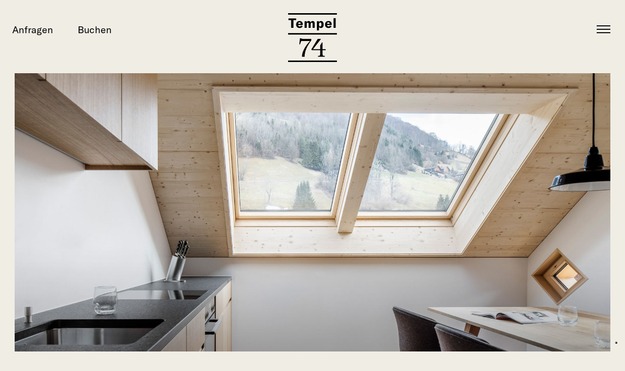

--- FILE ---
content_type: text/html; charset=UTF-8
request_url: https://www.tempel74.at/Apartment-A5
body_size: 6584
content:
<!DOCTYPE html><html lang="de" ng-app="app"><head><meta http-equiv="X-UA-Compatible" content="IE=edge" /><meta charset="utf-8" /><meta name="viewport" content="width=device-width, user-scalable=no, initial-scale=1.0, maximum-scale=1.0, minimum-scale=1.0"><link rel="icon" href="img/favicon.ico"><link rel="apple-touch-icon" href="img/favicon.ico" /><link rel="shortcut icon" href="img/favicon.png"><link rel="stylesheet" href="css/base.css"><link rel="stylesheet" href="vendor/slider/slick.css" type="text/css" media="screen"/><link rel="stylesheet" type="text/css" href="vendor/lightbox/css/core.css"></link><script src="//code.jquery.com/jquery-1.11.3.min.js"></script><script type="text/javascript"src="vendor/lightbox/js/core.js"></script><script type="text/javascript"src="vendor/lightbox/js/guestures.js"></script><script type="text/javascript"src="vendor/slider/slick.js"></script><script type="text/javascript"src="js/preloader.js"></script><script src="https://api.tiles.mapbox.com/mapbox-gl-js/v0.44.1/mapbox-gl.js"></script><script>mapboxgl.accessToken='pk.eyJ1IjoiYXRlbGllcndhbHNlciIsImEiOiJjamZhdmY5dW8weTcwMzNvZmh4a3ZmYjh5In0.Jk90aIwrc96QUKe5hxgiBw';</script><link href="https://api.tiles.mapbox.com/mapbox-gl-js/v0.44.1/mapbox-gl.css"rel="stylesheet"/><script src="https://ajax.googleapis.com/ajax/libs/angularjs/1.5.6/angular.min.js"></script><link href="https://cdnjs.cloudflare.com/ajax/libs/angular-mapboxgl-directive/0.44.0/angular-mapboxgl-directive.min.css"rel="stylesheet"/><script src="https://cdnjs.cloudflare.com/ajax/libs/angular-mapboxgl-directive/0.44.0/angular-mapboxgl-directive.min.js"></script><script type="text/javascript">$(document).ready(function(){var slow=7000;$('#toggle, #toggle2').click(function(){$(this).toggleClass('toggle-active');$('#overlay1').toggleClass('nav-active');$('#overlay2').toggleClass('nav-active');$(".topHeader").toggleClass('topHeader-open');});$('.close').click(function(){$('#overlay1').toggleClass('nav-active');$('#overlay2').toggleClass('nav-active');$('#toggle, #toggle2').toggleClass('toggle-active');$("body").toggleClass('body-nav-active');});function scrollToAnchor(aid){var aTag=$("a[name='"+aid+"']");$('html,body').animate({scrollTop:aTag.offset().top},'slow');}
$("#link").click(function(){scrollToAnchor('scrollDown');});$(window).scroll(function(){if($(this).scrollTop()>90)
{$('.header').show();$('.header').css('background','#f0ede5');}
else
{$('.header').show();$('.header').css('background','none');}});var segments=window.location.href.split('/');var id=segments[3];if(id=="tempel-74"||id=="gastgeberin"||id=="mellau"||id=="familie"||id=="architektur"||id=="tempel-weiler"){$('#'+id).toggleClass("nav-select");$('#'+id+'-mob').toggleClass("nav-select");$('#tempel').toggleClass("nav-select");$('#tempel-mob').toggleClass("nav-select");}else{$('#'+id).toggleClass("nav-select");$('#'+id+'-mob').toggleClass("nav-select");}
$(".slider1, .slider1a, .slider1b, .slider1c, .slider1d, .slider1e, .slider1g, .slider1f").slick({infinite:true,slidesToShow:1,slidesToScroll:1,arrows:true,autoplay:true,autoplaySpeed:5000,centerMode:false,dots:false,fade:true,pauseOnHover:false,customPaging:function(slider,i){var thumb=$(slider.$slides[i]).data();return'<a>'+(i+1)+'</a>';}});$(".slider2").slick({infinite:true,slidesToShow:1,slidesToScroll:1,arrows:true,autoplay:true,autoplaySpeed:5000,centerMode:false,dots:false,fade:true,pauseOnHover:false,customPaging:function(slider,i){var thumb=$(slider.$slides[i]).data();return'<a>'+(i+1)+'</a>';}});$(".sliderAward").slick({infinite:true,slidesToShow:1,slidesToScroll:1,arrows:true,autoplay:true,autoplaySpeed:1500,centerMode:false,dots:false,fade:true,pauseOnHover:false,customPaging:function(slider,i){var thumb=$(slider.$slides[i]).data();return'<a>'+(i+1)+'</a>';}});$(".slider-Teaser").slick({infinite:true,slidesToShow:1,slidesToScroll:1,arrows:true,autoplay:true,autoplaySpeed:85000,centerMode:false,dots:false,fade:true,pauseOnHover:false,customPaging:function(slider,i){var thumb=$(slider.$slides[i]).data();return'<a>'+(i+1)+'</a>';}});$(".navSub").mouseenter(function(){$(".boxSubMenu").show();$(".nav-afterSub").animate({marginTop:'320px'},500);});$(".navSubOut").mouseenter(function(){$(".boxSubMenu").hide(".boxSubMenu");$(".nav-afterSub").animate({marginTop:'0px'},500);});$(".navSub-mob").click(function(){if($(".boxSubMenu").css('display')=='none'){$(".nav-afterSub").animate({marginTop:'320px'},500);$(".boxSubMenu").fadeIn();}else{$(".nav-afterSub").animate({marginTop:'0px'},500);$(".boxSubMenu").fadeOut();}});$(".btn_winter").click(function(){$(".btn_sommer").removeClass("btn_active");$(".btn_winter").addClass("btn_active");$(".container_sommer").hide();$(".container_winter").show();});$(".btn_sommer").click(function(){$(".btn_winter").removeClass("btn_active");$(".btn_sommer").addClass("btn_active");$(".container_sommer").show();$(".container_winter").hide();});$(".btn_hauptsaison").click(function(){$(".btn_nebensaison").removeClass("btn_active");$(".btn_hauptsaison").addClass("btn_active");$(".container_neben").hide();$(".container_haupt").show();});$(".btn_nebensaison").click(function(){$(".btn_hauptsaison").removeClass("btn_active");$(".btn_nebensaison").addClass("btn_active");$(".container_neben").show();$(".container_haupt").hide();});$(".startImage").fadeIn();});$(window).load(function(){$(".startImage").delay(1500).fadeIn(7000);})
$("#backLink").click(function(){event.preventDefault();history.back(1);});$(".slider").slick("resize");var video=document.getElementById("myVideo");function toggleMute(){var button=document.getElementById("MuteButton")
var video=document.getElementById("bgVideo")
if(video.muted){video.muted=false;}else{video.muted=true;}
button.classList.toggle('muted');}</script><!--Global site tag(gtag.js)-Google Analytics--><!--Google Tag Manager--><script>(function(w,d,s,l,i){w[l]=w[l]||[];w[l].push({'gtm.start':new Date().getTime(),event:'gtm.js'});var f=d.getElementsByTagName(s)[0],j=d.createElement(s),dl=l!='dataLayer'?'&l='+l:'';j.async=true;j.src='https://www.googletagmanager.com/gtm.js?id='+i+dl;f.parentNode.insertBefore(j,f);})(window,document,'script','dataLayer','GTM-T67ZPB3');</script><!--End Google Tag Manager--></head><body ng-controller="MainCtrl as main"><!-- Google Tag Manager (noscript) --><noscript><iframe src="https://www.googletagmanager.com/ns.html?id=GTM-T67ZPB3"
height="0" width="0" style="display:none;visibility:hidden"></iframe></noscript><!-- End Google Tag Manager (noscript) --><style>
#iubenda-iframe #iubFooterBtnContainer button {
    background-color: #c8a850 !important;
}

</style><script type="text/javascript">
var _iub = _iub || [];
_iub.csConfiguration = {"askConsentAtCookiePolicyUpdate":true,"consentOnContinuedBrowsing":false,"cookiePolicyInOtherWindow":true,"countryDetection":true,"enableCcpa":true,"enableRemoteConsent":true,"floatingPreferencesButtonDisplay":"bottom-right","invalidateConsentWithoutLog":true,"lang":"de","logLevel":"error","perPurposeConsent":true,"siteId":2848376,"whitelabel":false,"cookiePolicyId":71457225,"cookiePolicyUrl":"https://www.tempel74.at/datenschutz","privacyPolicyUrl":"https://www.tempel74.at/datenschutz", "banner":{ "acceptButtonColor":"#C8A850","acceptButtonDisplay":true,"backgroundColor":"#FFFFFF","backgroundOverlay":true,"closeButtonDisplay":false,"customizeButtonDisplay":true,"explicitWithdrawal":true,"listPurposes":true,"position":"float-bottom-right","rejectButtonColor":"#C8A850","rejectButtonDisplay":true,"textColor":"#000000","content":"\nUm Ihnen ein optimales Erlebnis zu bieten, verwenden wir Technologien wie Cookies, um Geräteinformationen zu speichern und/oder darauf zuzugreifen. Wenn Sie diesen Technologien zustimmen, können wir Daten wie das Surfverhalten auf dieser Website verarbeiten. Wenn Sie Ihre Zustimmung nicht erteilen oder zurückziehen, können bestimmte Merkmale und Funktionen beeinträchtigt werden." }};
</script><script type="text/javascript" src="//cdn.iubenda.com/cs/ccpa/stub.js"></script><script type="text/javascript" src="//cdn.iubenda.com/cs/iubenda_cs.js" charset="UTF-8" async></script><div id="loading"></div><header class="header"><div class="header-bg"><div class="topHeader"><div class="toggle-button" id="toggle"><span class="bar top"></span><span class="bar middle"></span><span class="bar bottom"></span></div><div class="extendedMenu"><a class="extendedMenu-link"  href="anfragen" title="Anfragen">Anfragen</a><a class="extendedMenu-link"  href="buchen" title="Buchen">Buchen</a></div><div class="bottomHeader"><div class="logo"><a href="./"><img src="img/Logo-Tempel74.svg" alt=""></a></div></div></div></div><menu><section class="container nav-desktop"><nav class="overlay close " id="overlay1"><div class="seals"><div class="qualitySeal" style="display: block; left: 8% !important;"><img src="img/WohnSiegel.svg"></div></div><div class="buttonStart-Menu"><a href="stay-save-stay-tempel74"><img src="img/teaser-button.svg?v1"></a></div><ul><li ><a id="tempel" class="navSub" href="tempel-74" class="">Tempel 74</a></li><div class="boxSubMenu"><div class="line-white"></div><div class="subMenu"><a id="tempel-74" class="tempel" href="tempel-74" class="">Das Apartmenthaus</a><a id="gastgeberin" href="gastgeberin" class="">Die Gastgeberin und der Baumeister</a><a id="mellau" href="mellau" class="">Mellau im Bregenzerwald</a><a id="familie" href="familie" class="">Mit der Kraft der Partnerschaft</a><a id="architektur" href="architektur" class="">Architektur & Handwerk</a><a id="nachhaltigkeit" href="nachhaltigkeit" class="">Ökologie & Nachhaltigkeit</a><a id="nachhaltig-reisen" href="nachhaltig-reisen" class="">Nachhaltiges Reisen</a><a id="tempel-weiler" href="tempel-weiler" class="">Treffpunkt Templer Brunnen</a></div></div><li ><a id="apartments" class="navSubOut" href="apartments" class="">Apartments</a></li><li ><a id="kulinarik" class="navSubOut" href="kulinarik" class="">Kulinarik</a></li><li ><a id="4-jahreszeiten" class="navSubOut" href="4-jahreszeiten" class="">4 Jahreszeiten</a></li><li ><a id="kultur" class="navSubOut" href="kultur" class="">Kultur</a></li><li ><a id="events" class="navSubOut" href="events" class="">Events</a></li><li ><a id="eindruecke" class="navSubOut" href="eindruecke" class="">Impressionen</a></li><li ><a id="presse" class="navSubOut" href="presse" class="">Presse</a></li><li ><a id="angebote" class="navSubOut" href="angebote" class="">Angebote</a></li><li ><a id="gutschein" class="navSubOut" href="mailto:info@tempel74.at?subject=Gutscheinbestellung"class="">Gutscheine</a></li><li ><a id="kontakt" class="navSubOut" href="kontakt" class="">Kontakt</a></li></ul></nav></section><section class="container nav-mobile"><nav class="overlay" id="overlay2"><ul><li ><a id="tempel-mob" href="#" class="navSub-mob" class="">Tempel 74</a></li><div class="boxSubMenu"><div class="line-white"></div><div class="subMenu subMenu-mob"><a id="tempel-74-mob" href="tempel-74" class="">Das Apartmenthaus</a><a id="gastgeberin-mob" href="gastgeberin" class="">Die Gastgeberin und der Baumeister</a><a id="mellau-mob" href="mellau" class="">Mellau im Bregenzerwald</a><a id="familie-mob" href="familie" class="">Mit der Kraft der Partnerschaft</a><a id="architektur-mob" href="architektur" class="">Architektur & Handwerk</a><a id="nachhaltigkeit-mob" href="nachhaltigkeit" class="">Ökologie & Nachhaltigkeit</a><a id="nachhaltig-reisen-mob" href="nachhaltig-reisen" class="">Nachhaltiges Reisen</a><a id="tempel-weiler-mob" href="tempel-weiler" class="">Treffpunkt Templer Brunnen</a></div></div><li class="nav-afterSub" ><a id="apartments-mob" class="" href="apartments" class="">Apartments</a></li><li ><a id="kulinarik-mob" class="" href="kulinarik" class="">Kulinarik</a></li><li ><a id="4-jahreszeiten-mob" class="" href="4-jahreszeiten" class="">4 Jahreszeiten</a></li><li ><a id="kultur-mob" class="" href="kultur" class="">Kultur</a></li><li ><a id="events-mob" class="" href="events" class="">Events</a></li><li ><a id="eindruecke-mob" class="" href="eindruecke" class="">Impressionen</a></li><li ><a id="presse-mob" class="" href="presse" class="">Presse</a></li><li ><a id="angebot-mob" class="" href="angebote" class="">Angebote</a></li><li ><a id="gutschein" class="navSubOut" href="mailto:info@tempel74.at?subject=Gutscheinbestellung" class="">Gutscheine</a></li><li ><a id="kontakt-mob" class="nav-last" href="kontakt" class="">Kontakt</a></li><div class="extendedMenuMob"><ul><a class="extendedMenu-link"  href="anfragen" title="Anfragen">Anfragen</a><a class="extendedMenu-link"  href="buchen" title="Buchen">Buchen</a></ul></div></ul></nav></section></menu></header><div class="spanApartment-Detail"><section class="wrapperContent"><div id="slider1a" class="slider1a sliderShow sliderImage"><div class="startImage startImg-mob" style="background-image: url('https://www.tempel74.at/img/19_A05-04_2500px.jpg');"><div class="startImage-info"><div class="hlStart"><h1></h1></div><div class="claimStart"><h1></h1></div></div></div><div class="startImage startImg-mob" style="background-image: url('https://www.tempel74.at/img/A05-03_2500px.jpg');"><div class="startImage-info"><div class="hlStart"><h1></h1></div><div class="claimStart"><h1></h1></div></div></div><div class="startImage startImg-mob" style="background-image: url('https://www.tempel74.at/img/A05-05_2500px.jpg');"><div class="startImage-info"><div class="hlStart"><h1></h1></div><div class="claimStart"><h1></h1></div></div></div><div class="startImage startImg-mob" style="background-image: url('https://www.tempel74.at/img/A05-07_2500px.jpg');"><div class="startImage-info"><div class="hlStart"><h1></h1></div><div class="claimStart"><h1></h1></div></div></div></div></section></div><section class="wrapperContent"><div class="container"><div class="slider1 sliderShow-small"><div class="sliderImage2 sliderImage1-mob"><img src="https://www.tempel74.at/img/_sliderSmall/HausA_right.svg" alt=""></div></div><div class="textBlock-content"><div class="copyText-subContent-apart-detail1" id="copyText-subContent-apart-detail1-iP"><h2>Apartment im Dachgeschoss im 3. Obergeschoss mit fantastischem Blick in die Berge.</h2><p>Schlafzimmer mit 1 Doppelbett (180 x 200), Wohnzimmer mit einer ausziehbaren Couch (180 x 200). Bad mit Dusche und WC. Gesellige Küche mit Eckbank im Essbereich. Garderobe. Abstellraum.<br /></p><p>Architektur und Handwerk aus dem Bregenzerwald. Gebürsteter Eichenboden und Fichtendecken. Original Bregenzerwälder Kastenfenster. Ausgesuchte Designerstücke und Vorarlberger Schreinermöbel. Modernes Lichtdesign für die besondere Atmosphäre. <br /></p><p>Aufgrund der exklusiven Ausstattung sind keine Haustiere gestattet. Außerdem handelt es sich um Nichtraucherwohnungen.</p></div></div></div></section><section class="wrapperContent-apart-detail"><div class="container"><div class="slider1 sliderShow-small-detail"><div class="sliderImage2 sliderImage2-mob"><img src="https://www.tempel74.at/img/_sliderSmall/15-Innen-Det_05_2500px.jpg" alt=""></div></div><div class="textBlock-content"><div class="copyText-subContent-slider-apart2"><h2>Inklusivleistungen im Apartment<br /></h2><ul><li>Bettwäsche</li><li>Handtücher</li><li>Haartrockner</li><li>Geschirr und Besteck</li><li>Kühlschrank</li><li>Geschirrspüler</li><li>Backofen</li><li>Nespressokapselmaschine mit Begrüßungskapseln</li><li>Kabel-TV</li><li>WLAN</li><li>Ab 3 Nächten: Bregenzerwald-Card vom 1. Mai bis 31. Oktober (Gratisbenutzung aller Bergbahnen, Freischwimmbäder und öffentliche Verkehrsmittel im Bregenzerwald)</li></ul></div></div></div></section><section><div class="column-ImageLarge-content planApartDetail" style="background-image: url('https://www.tempel74.at/img/a5_N.png');"></div></section><section class="container apartments-detail-tab-fin"><div class="tablesHLs"><table
                <tr><th style="width: 665px;"><code>Preise 2026</code></th><td style="width: 600px;"><div class="hl-Season">Winter</div></td><td style="width: 800px;"><div class="hl-Season">Sommer</div></td></tr></table></div><div class="tablesPrice"><table class="cat"><tr><td class="tabLeftHl tab1"></td><td class="tabContHl tab2">Hauptsaison</td><td class="tabCont2Hl tab3">Nebensaison</td><td class="tabContHl tab4 tabSpan">Hauptsaison</td><td class="tabCont2Hl tab5"><div class="tabCont2HL-lCld">Nebensaison</div></td></tr><tr><td class="tabLeft tab1 trLineBo"></td><td class="tabCont tab2 trLineBo">19.12.25 – 06.01.26<br>23.01.26 – 01.03.26</td><td class="tabCont2 tab3 trLineBo">01.12.25 – 19.12.25<br>06.01.26 – 23.01.26<br>01.03.26 – 12.04.26</td><td class="tabCont tab4 trLineBo">11.07.26 - 31.10.26</td><td class="tabCont2 tab5 trLineBo">12.04.26 - 11.07.26<br>31.10.26 - 30.11.26</td></tr><tr><td class="tabLeftPr tab1">Tagespreis Wohnung (2 Personen)</td><td class="tabContPr tab2">€ 210,-</td><td class="tabCont2Pr tab3">€ 190,-</td><td class="tabContPr tab4">€ 190,–</td><td class="tabCont2Pr tab5 tablC">€ 170,–</td></tr><tr><td class="tabLeftPr tab1">Kinder bis 2 Jahre</td><td class="tabContPr tab2">€ 0,–</td><td class="tabCont2Pr tab3">€ 0,–</td><td class="tabContPr tab4">€ 0,–</td><td class="tabCont2Pr tab5 tablC">€ 0,–</td></tr><tr><td class="tabLeftPr tab1">Kinder 2 bis 16 Jahre</td><td class="tabContPr tab2">€ 25,–</td><td class="tabCont2Pr tab3">€ 25,–</td><td class="tabContPr tab4">€ 25,–</td><td class="tabCont2Pr tab5 tablC">€ 25,–</td></tr><tr><td class="tabLeftPr tab1">Ab 17 Jahre</td><td class="tabContPr tab2">€ 40,–</td><td class="tabCont2Pr tab3">€ 40,–</td><td class="tabContPr tab4">€ 40,–</td><td class="tabCont2Pr tab5 tablC">€ 40,–</td></tr><tr><td class="tabLeftPr tab1">Endreinigung</td><td class="tabContPr tab2">€ 85,–</td><td class="tabCont2Pr tab3">€ 85,–</td><td class="tabContPr tab4">€ 85,–</td><td class="tabCont2Pr tab5 tablC">€ 85,–</td></tr></table></div><div class="infoPreise"><p>Die Preise gelten für 2 Personen. Zusatzpersonen sind gegen Aufpreis laut Übersichtstabelle möglich. </p><p>Mindestaufenthalt: 2 Nächte. In der Hauptsaison 5 Nächte.</p><p>Von März bis Ende November ist eine Anreise an allen Wochentagen außer Sonntags möglich.</p><p>Kurtaxe € 2,90/Erwachsener/Tag. Kinder bezahlen bis 14 keine Kurtaxe. </p><p>Im Preis ist keine Verpflegung inkludiert. </p></div></section><section class="container apartments-detail-tab-mob"><div class="wrapper-apart-preise-detail"><div class="apart-det-hl">Preise 2026</div><div class="apart-det-row-Season"><div class="apart-det-Na-H-season btn_winter btn_active">Winter</div><div class="apart-det-Na-N-season btn_sommer">Sommer</div></div><div class="apart-det-row-Season"><div class="apart-det-H-season btn_hauptsaison btn_active">Hauptsaison</div><div class="apart-det-N-season btn_nebensaison">Nebensaison</div></div><div class="container_winter"><div class="container_haupt"><div class="apart-det-row-det-Season"><div class="apart-det-Season">19.12.25 – 06.01.26<br>23.01.26 – 01.03.26</div></div><div class="apart-det-row-Season"></div><div class="apart-det-Preisinfo"><div class="apart-det-Wohninfo">Tagespreis Wohnung (2 Personen)</div><div class="apart-det-Wohnpreis">€ 210,-</div></div><div class="apart-det-row-Season"></div><div class="apart-det-Preisinfo"><div class="apart-det-Wohninfo">Kinder bis 2 Jahre</div><div class="apart-det-Wohnpreis">€ 0,–</div></div><div class="apart-det-row-Season"></div><div class="apart-det-Preisinfo"><div class="apart-det-Wohninfo">Kinder 2 bis 16 Jahre</div><div class="apart-det-Wohnpreis">€ 25,–</div></div><div class="apart-det-row-Season"></div><div class="apart-det-Preisinfo"><div class="apart-det-Wohninfo">Ab 17 Jahre</div><div class="apart-det-Wohnpreis">€ 40,–</div></div><div class="apart-det-row-Season"></div><div class="apart-det-Preisinfo"><div class="apart-det-Wohninfo">Endreinigung</div><div class="apart-det-Wohnpreis">€ 85,–</div></div></div><div class="container_neben"><div class="apart-det-row-det-Season"><div class="apart-det-Season">01.12.25 – 19.12.25<br>06.01.26 – 23.01.26<br>01.03.26 – 12.04.26</div></div><div class="apart-det-row-Season"></div><div class="apart-det-Preisinfo"><div class="apart-det-Wohninfo">Tagespreis Wohnung (2 Personen)</div><div class="apart-det-Wohnpreis">€ 190,-</div></div><div class="apart-det-row-Season"></div><div class="apart-det-Preisinfo"><div class="apart-det-Wohninfo">Kinder bis 2 Jahre</div><div class="apart-det-Wohnpreis">€ 0,–</div></div><div class="apart-det-row-Season"></div><div class="apart-det-Preisinfo"><div class="apart-det-Wohninfo">Kinder 2 bis 16 Jahre</div><div class="apart-det-Wohnpreis">€ 25,–</div></div><div class="apart-det-row-Season"></div><div class="apart-det-Preisinfo"><div class="apart-det-Wohninfo">Ab 17 Jahre</div><div class="apart-det-Wohnpreis">€ 40,–</div></div><div class="apart-det-row-Season"></div><div class="apart-det-Preisinfo"><div class="apart-det-Wohninfo">Endreinigung</div><div class="apart-det-Wohnpreis">€ 85,–</div></div></div></div><div class="container_sommer"><div class="container_haupt"><div class="apart-det-row-det-Season"><div class="apart-det-Season">11.07.26 - 31.10.26</div></div><div class="apart-det-row-Season"></div><div class="apart-det-Preisinfo"><div class="apart-det-Wohninfo">Tagespreis Wohnung (2 Personen)</div><div class="apart-det-Wohnpreis">€ 190,–</div></div><div class="apart-det-row-Season"></div><div class="apart-det-Preisinfo"><div class="apart-det-Wohninfo">Kinder bis 2 Jahre</div><div class="apart-det-Wohnpreis">€ 0,–</div></div><div class="apart-det-row-Season"></div><div class="apart-det-Preisinfo"><div class="apart-det-Wohninfo">Kinder 2 bis 16 Jahre</div><div class="apart-det-Wohnpreis">€ 25,–</div></div><div class="apart-det-row-Season"></div><div class="apart-det-Preisinfo"><div class="apart-det-Wohninfo">Ab 17 Jahre</div><div class="apart-det-Wohnpreis">€ 40,–</div></div><div class="apart-det-row-Season"></div><div class="apart-det-Preisinfo"><div class="apart-det-Wohninfo">Endreinigung</div><div class="apart-det-Wohnpreis">€ 85,–</div></div></div><div class="container_neben"><div class="apart-det-row-det-Season"><div class="apart-det-Season">12.04.26 - 11.07.26<br>31.10.26 - 30.11.26</div></div><div class="apart-det-row-Season"></div><div class="apart-det-Preisinfo"><div class="apart-det-Wohninfo">Tagespreis Wohnung (2 Personen)</div><div class="apart-det-Wohnpreis">€ 170,–</div></div><div class="apart-det-row-Season"></div><div class="apart-det-Preisinfo"><div class="apart-det-Wohninfo">Kinder bis 2 Jahre</div><div class="apart-det-Wohnpreis">€ 0,–</div></div><div class="apart-det-row-Season"></div><div class="apart-det-Preisinfo"><div class="apart-det-Wohninfo">Kinder 2 bis 16 Jahre</div><div class="apart-det-Wohnpreis">€ 25,–</div></div><div class="apart-det-row-Season"></div><div class="apart-det-Preisinfo"><div class="apart-det-Wohninfo">Ab 17 Jahre</div><div class="apart-det-Wohnpreis">€ 40,–</div></div><div class="apart-det-row-Season"></div><div class="apart-det-Preisinfo"><div class="apart-det-Wohninfo">Endreinigung</div><div class="apart-det-Wohnpreis">€ 85,–</div></div></div></div><div class="infoPreise-det"><p>Die Preise gelten für 2 Personen. Zusatzpersonen sind gegen Aufpreis laut Übersichtstabelle möglich. </p><p>Mindestaufenthalt: 2 Nächte. In der Hauptsaison 5 Nächte.</p><p>Von März bis Ende November ist eine Anreise an allen Wochentagen außer Sonntags möglich.</p><p>Kurtaxe € 2,90/Erwachsener/Tag. Kinder bezahlen bis 14 keine Kurtaxe. </p><p>Im Preis ist keine Verpflegung inkludiert. </p></div></div></section><section class="container"><div class="row-buchenAnfragen"><div class="apart-buchen"><a href="anfragen" title="Anfragen">Anfragen</a></div><div class="apart-anfragen"><a href="buchen" title="Buchen">Buchen</a></div><div class="apart-view"><a href="apartments" title="zurück zur Apartmentübersicht">zur Apartmentübersicht</a></div></div></section><div class="rowFooter-ApartDetail"><section class="container"><footer><div class="rowAddress"><div class="address"><p>Tempel 74 | 6881 Mellau, Österreich <br><a href="tel:+43 5518 21076">+43 5518 21076</a> | <a href="mailto:info@tempel74.at">info@tempel74.at</a></p></div><div class="address-mob"><p>Tempel 74 |<br>
                    6881 Mellau, Österreich <br><a href="tel:+43 5518 21076">+43 5518 21076</a> | <br><a href="mailto:info@tempel74.at">info@tempel74.at</a></p></div><div class="iconIG"><a href="https://www.instagram.com/tempel_74/?hl=de/" target="_blank"><img src="img/Instagram-Icon.svg" alt=""></a></div><div class="iconFB"><a href="https://www.facebook.com/Tempel74/" target="_blank"><img src="img/fb-Icon.svg" alt=""></a></div><div class="iconPINT"><a href="https://www.pinterest.at/Tempel_74/" target="_blank"><img src="img/pinterest-Icon.svg" alt=""></a></div></div><div class="footerNav"><div class="links"><a href="tempel-74">Tempel 74</a><br><a href="apartments">Apartments</a><br><a href="kulinarik">Kulinarik</a><br><a href="4-jahreszeiten">4 Jahreszeiten</a><br></div><div class="links2"><a href="kultur">Kultur</a><br><a href="eindruecke">Eindrücke</a><br><a href="kontakt">Kontakt</a><br><a href="mesmerhaus">Mesmerhaus</a><br></div><div class="links3"><a href="impressum">Impressum</a><br><a href="datenschutz">Datenschutz</a><br></div></div><div class="footerNav-mob"><a href="tempel-74">Tempel 74</a> | <a href="apartments">Apartments</a><br><a href="kulinarik">Kulinarik</a> | <a href="4-jahreszeiten">4 Jahreszeiten</a> | <a href="kultur">Kultur</a><br><a href="eindruecke">Eindrücke</a> | <a href="kontakt">Kontakt</a><br><a href="mesmerhaus">Mesmerhaus</a> | <a href="impressum">Impressum</a><br><a href="datenschutz">Datenschutz</a></div></footer></section></div><div class="landscape-warning">Bildschirm bitte drehen</div><script>
    
      var app = angular.module('app', ['mapboxgl-directive']);

      angular.module('app').controller('MainCtrl', ['$scope', 'mapboxglMapsData', function ($scope, mapboxglMapsData) {

          $scope.$on('mapboxglMap:load', function (event, mapboxglMapEvent) {
            var mb = mapboxglMapsData.getMapById('map');
            mb.addControl(new mapboxgl.FullscreenControl());
          });

          var vm = this;

          vm.createMarker = function (coords, id, message) {
              var elem = document.getElementById(id);
              var text = message;
              return {
                  coordinates: coords,
                  element: elem,
                  options: {}, // Optional --> https://www.mapbox.com/mapbox-gl-js/api/#Marker
                  popup: {
                      enabled: true,
                      options: {}, // Popup options --> https://www.mapbox.com/mapbox-gl-js/api/#Popup
                      message: '<div>'+text+'</div>',
                      getScope: this // Default $rootScope
                      //onClose: function (event, popupClosed) {
                          // ...
                      //}
                  }
              };
          };

          return vm;

      }]);

    </script></body overflow></html>

--- FILE ---
content_type: text/css
request_url: https://www.tempel74.at/css/base.css
body_size: 40511
content:
@charset "UTF-8";
@import url("https://fonts.googleapis.com/css?family=Open+Sans:400,600,700");
@font-face {
  font-family: 'GT-America-Standard-Regular';
  src: url("../fonts/GT-America-Standard-Regular.woff2") format("woff2"), url("../fonts/GT-America-Standard-Regular.woff") format("woff"), url("../fonts/GT-America-Standard-Regular.ttf") format("truetype");
}
@font-face {
  font-family: 'GT-America-Standard-Bold';
  src: url("../fonts/GT-America-Standard-Bold.woff2") format("woff2"), url("../fonts/GT-America-Standard-Bold.woff") format("woff"), url("../fonts/GT-America-Standard-Bold.ttf") format("truetype");
}
@font-face {
  font-family: 'OrLemmen-Light';
  src: url("../fonts/OrLemmen-Light.woff2") format("woff2"), url("../fonts/OrLemmen-Light.woff") format("woff"), url("../fonts/OrLemmen-Light.ttf") format("truetype");
}
/**
 * @name 	Functions API
 * This are all the API functions that are exposed by gridle.
 */
/**
 * Get states count
 * @return 	{Integer} 	The number of states defined
 * @author 		Olivier Bossel <olivier.bossel@gmail.com>
 */
/**
 * Get the current state map
 * @return 		{Map} 	The current state map
 * @author 		Olivier Bossel <olivier.bossel@gmail.com>
 */
/**
 * Get the current state name
 * @return 		{String} 	The current state name
 * @author 		Olivier Bossel <olivier.bossel@gmail.com>
 */
/**
 * Get the column width in percent for the global or a specific context
 *
 * @param 	{Integer} 		[$columns=1] 							The number of columns to calculate
 * @param 	{Integer} 		[$stateMap-or-stateName=current] 	 	The state to calculate the column width for
 * @return 	{Percent} 												The width in percent
 * @author 		Olivier Bossel <olivier.bossel@gmail.com>
 */
/*
 * Get a state map
 *
 * @param 	{String|Map} 		[$state=current] 		The name or map of the state to get
 * @return 	{Map} 				A state map object
 * @author 		Olivier Bossel <olivier.bossel@gmail.com>
 */
/**
 * Check if a state exist :
 * @param 	{String} 		$name 		The name of the state to check
 * @return 	{Boolean} 					true if exist
 * @author 		Olivier Bossel <olivier.bossel@gmail.com>
 */
/**
 * Get a state variable
 *
 * @param 	{String} 		$varName 								The variable name
 * @param  	{String} 		[$stateMap-or-stateName=current] 	 	The state name or a map state value
 * @return 	{Mixed} 												The finded value
 */
/**
 * Set a variable in a state
 * @param  		{String} 	$var                    	Variable name to assign
 * @param  		{Mixed} 	$newValue          			The new value to assign
 * @param 		{String} 	[$state=current] 			The state to apply the variable for
 * @return 		{List}                         			The states list (full)
 * @author 		Olivier Bossel <olivier.bossel@gmail.com>
 */
/**
 * get the registered gridle states
 * @return 	{Map} 		All the registered states
 * @author 	Olivier Bossel <olivier.bossel@gmail.com>
 */
/**
 * get the registered gridle states names
 * @return 	{List} 		All the registered states names
 * @author 	Olivier Bossel <olivier.bossel@gmail.com>
 */
/**
 * Get the register columns map
 * @param 	{String|List<String>} 		[$state=current] 		The state name or map
 * @return 	{Map} 												The map of registered columns for the specified state
 * @author 		Olivier Bossel <olivier.bossel@gmail.com>
 */
/**
 * Will return the generated selector depending on the "package" wanted, the state and some optional values that might be needed by the package (like for row-align that need a "side" value)
 * @param 		{String} 							$package 			The package to generate the selector for (see _settings.scss file)
 * @param 		{String|List<String} 				[$states=null] 		The list of state to generate the selector for. If not specified, will generate for all registered states
 * @param 		{Mixed} 							[$value=null] 		The value that will be used to replace the "%{tokenName}" inside the package pattern
 * @example 	scss
 * g-selector(grid, mobile, 2) {
 * 	// your code here
 * 	// The selector will be .gr-2@mobile
 * }
 *
 * @author 		Olivier Bossel <olivier.bossel@gmail.com>
 */
/**
 * Return the current used driver
 * @return 	{String} 		The used driver like default or driver
 * @author 		Olivier Bossel <olivier.bossel@gmail.com>
 */
/**
 * Check if the used driver is the specified one
 * @param 		{String} 		$driver 	The driver to check
 * @return 		{Boolean} 					True if is the current driver
 * @author 		Olivier Bossel <olivier.bossel@gmail.com>
 */
/**
 * Get the media query for a particular state, or width, etc...
 *
 * @param 	{Mixed} 		[$stateName-or-stateMap=current] 		The state name of the min width
 * @return 	{String} 												The media query string without the @media
 */
/**
 * @name 	Setting mixins
 * This are all the mixins that are exposed by gridle for the setting up your grid.
 */
/**
 * Setting up your grid
 * @param 		{Map} 		$settings 		Your default grid settings
 * @example 	scss
 * // default settings
 * $_gridle-settings : (
 *	name : default,
 *	min-width : null,
 *	max-width : null,
 *	query : null,
 *	classes : true,
 *	context : 12,
 *	column-width : null,
 *	gutter-width : 20px,
 *	gutter-height : 0,
 *	gutter-top : 0,
 *	gutter-right : 10px,
 *	gutter-bottom : 0,
 *	gutter-left : 10px,
 *	direction : ltr,
 *	dir-attribute : false,
 *	name-multiplicator : 1,
 *	states-classes : false,
 *	classes-prefix : null
 * );
 *
 * // setting up your grid
 * \@include g-setup((
 * 	context : 12
 * 	// other settings
 * ));
 *
 * @author 		Olivier Bossel <olivier.bossel@gmail.com>
 */
/**
 * Register a new state with some settings
 * @param 		{String} 		$name 		The new state name
 * @param 		{Map} 			$settings 	The state settings
 * @example 	scss
 * \@include g-register-state(mobile, (
 * 	max-width : 600px
 * ));
 *
 * @author 		Olivier Bossel <olivier.bossel@gmail.com>
 */
/**
 * Register some clear each that will been generated in classes
 * @param 		{Integer} 		$count 		The n each item to clear
 * @param 		{String} 		$what 		What to clear (left, right, both)
 * @example 	scss
 * \@include g-register-clear-each(2, left);
 *
 * @author 		Olivier Bossel <olivier.bossel@gmail.com>
 */
/**
 * Register a new custom column in case the generated ones are not enough.
 * This is useful when you have a 12 columns grid and you need some 1/5 ones.
 * @param 		{String} 		$name 		The column name
 * @param 		{Integer} 		$columns 	The column width
 * @param 		{Integer} 		$context 	The context on which to calculate the column width
 *
 * @example 	scss
 * \@include g-register-column(1on5, 1, 5);
 *
 * @author 		Olivier Bossel <olivier.bossel@gmail.com>
 */
/**
 * Set a pattern for a specified package used to generate the classnames
 * @param 		{String} 	$package 		The package name to specify the pattern for
 * @param 		{List} 		$pattern 		The new classname pattern
 *
 * @example 	scss
 * \@include g-set-classname-map(grid, ('grid','-','%count','@','%state'));
 *
 * @author 		Olivier Bossel <olivier.bossel@gmail.com>
 */
/**
 * Set a generic selector for a specific package. This generic selector will be used to target some elements like [class*="gr-"].
 * If not specified for a package, the generic selector will be generated automatically but sometimes it's better to hardcode it.
 * @param 		{String} 		$package 		The package to specify the generic selector for
 * @param 		{String} 		$selector 		The generic selector like [class*="gr-"], or whatever...
 * @example 	scss
 * \@include g-set-generic-selector(grid, '[class*="gr-"]');
 *
 * @author 		Olivier Bossel <olivier.bossel@gmail.com>
 */
/**
 * Register some basics states:
 *
 * - mobile : 0 to 480px
 * - tablet : 481px to 1024px
 *
 * @example 	scss
 * \@include g-register-default-states();
 *
 * @author 		Olivier Bossel <olivier.bossel@gmail.com>
 */
/**
 * Register some basics mobile first states:
 *
 * - mobile : 320px to infinite
 * - tablet : 640px to infinite
 * - desktop : 992px to infinite
 * - large : 1200px to infinite
 *
 * @example 	scss
 * \@include g-register-mobile-first-states();
 *
 * @author 		Olivier Bossel <olivier.bossel@gmail.com>
 */
/**
 * Register bootstrap 3 states
 *
 * - xs : 0 to 750px
 * - sm : 750px to infinite
 * - md : 970px to infinite
 * - lg : 1170px to infinite
 *
 * @example 	scss
 * \@include g-register-bootstrap3-states();
 *
 * @author 		Olivier Bossel <olivier.bossel@gmail.com>
 */
/**
 * Register bootstrap 4 states
 *
 * - xs : 0 to 576px
 * - sm : 576px to infinite
 * - md : 970px to infinite
 * - lg : 1200px to infinite
 *
 * @example 	scss
 * \@include g-register-bootstrap4-states();
 *
 * @author 		Olivier Bossel <olivier.bossel@gmail.com>
 */
/**
 * @name 	Base API
 * This are all the base API mixins that are exposed by gridle.
 */
/**
 * Specify a layout using a single call like in the example bellow
 * @param 		{Map} 				$layout 				The map layout wanted
 * @param 		{Map|List|String} 	[$context=null] 		The context in which to apply the layout
 * @example 	scss
 * body {
 * 	\@include g-layout((
 * 	 	'#header' : 12,
 * 	 	'#sidebar' : 4 mobile 12,
 * 	 	'#content' : 8 mobile 12,
 * 	 	'#footer' : 12
 * 	));
 * }
 *
 * @author 	Olivier Bossel <olivier.bossel@gmail.com>
 */
/**
 * Apply some styling in a passed state
 * @param 		{Map|List|String} 		$states 		The states to apply the css for. Can be a state map, a list of states or a state name
 * @example 	scss
 * .my-cool-element {
 * 	// specify a register state name
 * 	\@include g-state(mobile) {
 * 		// your css code here...
 * 	}
 * 	// specify more than one register states
 * 	\@include g-state(mobile tablet) {
 * 		// your css code here...
 * 	}
 *  // specify a min and max width
 * 	\@include g-state(200px, 500px) {
 * 		// your css code here...
 * 	}
 * 	// passing a state map (complexe usage)
 * 	\@include g-state((
 * 		query : 'print only'
 * 	)) {
 * 		// your code here...
 * 	}
 * }
 *
 * @author 	Olivier Bossel <olivier.bossel@gmail.com>
 */
/**
 * Apply some css depending on the element size (element queries)
 * **Using this mixin requires that you import the ```gridle-eq.js``` file into your javascript code**
 * @param 	{Number} 	$size 				The size to take care of. If negative, mean lower than, if positive, mean greater than.
 * @param 	{Boolean} 	[$height=false] 	Set to true to handle height instead of width
 * @example 	scss
 * .my-cool-element {
 *  	\@include g-eq(-400px) {
 *  		// your css that will be applied when element
 *  		// is between 0 and 399px wide
 *  	}
 * }
 *
 * @author 		Olivier Bossel <olivier.bossel@gmail.com>
 */
/**
 * Basically, this is the same as the ```g-state``` mixin, with the difference that it will not print any media queries. It will just create a state context in which your inside code will refer.
 * @param 		{Map|List|String} 		$states 		The states to apply the css for. Can be a state map, a list of states or a state name
 * @example 	scss
 * @warn(g-get-state-var(min-width)); // will output the min-width of the default state
 * \@include g-state-context(mobile) {
 *  	@warn(g-get-state-var(min-width)); // will output the min-width of the mobile state
 * }
 *
 * @author 		Olivier Bossel <olivier.bossel@gmail.com>
 */
/**
 * Will print the generated selector depending on the "package" wanted, the state and some optional values that might be needed by the package (like for row-align that need a "side" value)
 * @param 		{String} 							$package 			The package to generate the selector for (see _settings.scss file)
 * @param 		{String|List<String} 				[$states=null] 		The list of state to generate the selector for. If not specified, will generate for all registered states
 * @param 		{Mixed} 							[$value=null] 		The value that will be used to replace the "%{tokenName}" inside the package pattern
 * @example 	scss
 * \@include g-selector(grid, mobile, 2) {
 * 	// your code here
 * 	// The selector will be .gr-2@mobile
 * }
 *
 * @author 		Olivier Bossel <olivier.bossel@gmail.com>
 */
/**
 * Helper gridle mixin that let you specify the grid properties through ```g-set``` map, or a list of properties like "8 push 2 mobile 12 push 0"
 * @param 		{Map|List} 			$properties 			The grid properties to apply
 * @example 	scss
 * #content {
 * 	// using list
 * 	\@include gridle(8 mobile 12);
 * 	// using a map
 * 	\@include gridle((
 * 		grid : 8,
 * 		mobile : (
 * 			grid : 12
 * 		)
 * 	));
 * }
 *
 * @author 		Olivier Bossel <olivier.bossel@gmail.com>
 */
/**
 * Helper mixin that let you specify the grid properties through map formated like in the example bellow.
 * Here's the possible properties:
 *
 * - ```grid``` {Integer} : The grid column count
 * - ```container``` {Boolean} : Set the element as container
 * - ```grid-grow``` {Boolean} : Set the element a grid column that grow
 * - ```grid-adapt``` {Boolean} : Set the element a grid column that adapt
 * - ```grid-table``` {Boolean} : Set the element a grid column of type table
 * - ```push``` {Integer} : Set the push count
 * - ```pull``` {Integer} : Set the pull count
 * - ```prefix``` {Integer} : Set the prefix count
 * - ```suffix``` {Integer} : Set the suffix count
 * - ```clear-each``` {Integer} : Set the clear each count
 * - ```grid-centered``` {Boolean} : Set the grid column as centered
 * - ```row``` {Boolean} : Set the element as a grid row
 * - ```row-full``` {Boolean} : Set the element as a grid row full
 * - ```col``` {Boolean} : Set the element as a grid column (vertical)
 * - ```row-align``` {String} : Set the row alignement
 * - ```row-no-gutter``` {Boolean} : Remove the gutters on columns inside this row
 * - ```nowrap``` {Boolean} : Set a nowrap on the row
 * - ```wrap``` {Boolean} : Reset the wrap property on the row
 * - ```order``` {Integer} : Set the order of the column (flex driver)
 * - ```hide``` {Boolean} : Hide the element
 * - ```show``` {Boolean} : Show the element
 * - ```visible``` {Boolean} : Set the visibility of the element to visible
 * - ```not-visible``` {Boolean} : Set the visibility of the element to hidden
 * - ```invisible``` {Boolean} : Set the visibility of the element to hidden
 * - ```show-inline``` {Boolean} : Set the display of the element to inline-block
 * - ```float``` {String} : Set the specified float of the element
 * - ```clear``` {String} : Clear the specified float of the element
 * - ```no-gutter``` {Boolean|String|List<String>} : Remove the specified gutters
 * - ```gutter``` {Boolean|String|List<String>} : Apply the specified gutters
 *
 * @param 		{Map} 			$properties 			The grid map properties to apply
 * @example 	scss
 * #content {
 * 	// using a map
 * 	\@include gridle((
 * 		grid : 8,
 * 		push : 2
 * 		mobile : (
 * 			grid : 12
 * 		),
 * 		{stateName} : {mapProperties}
 * 	));
 * }
 *
 * @author 		Olivier Bossel <olivier.bossel@gmail.com>
 */
/**
 * Set the push count for the column
 * @param 		{Integer} 		$columns 			The number of columns to push this column
 * @param 		{Integer} 		[$context=null]  	The context on which to calculate the push value. By default, it is the default context setted with ```g-setup```.
 * @example 	scss
 * .my-cool-column {
 * 	\@include g-push(2);
 * }
 *
 * @author 		Olivier Bossel <olivier.bossel@gmail.com>
 */
/**
 * Set the pull count for the column
 * @param 		{Integer} 		$columns 			The number of columns to pull this column
 * @param 		{Integer} 		[$context=null]  	The context on which to calculate the pull value. By default, it is the default context setted with ```g-setup```.
 * @example 	scss
 * .my-cool-column {
 * 	\@include g-pull(2);
 * }
 *
 * @author 		Olivier Bossel <olivier.bossel@gmail.com>
 */
/**
 * Set the prefix count for the column
 * @param 		{Integer} 		$columns 			The number of columns to prefix this column
 * @param 		{Integer} 		[$context=null]  	The context on which to calculate the prefix value. By default, it is the default context setted with ```g-setup```.
 * @example 	scss
 * .my-cool-column {
 * 	\@include g-prefix(2);
 * }
 *
 * @author 		Olivier Bossel <olivier.bossel@gmail.com>
 */
/**
 * Set the suffix count for the column
 * @param 		{Integer} 		$columns 			The number of columns to suffix this column
 * @param 		{Integer} 		[$context=null]  	The context on which to calculate the suffix value. By default, it is the default context setted with ```g-setup```.
 * @example 	scss
 * .my-cool-column {
 * 	\@include g-suffix(2);
 * }
 *
 * @author 		Olivier Bossel <olivier.bossel@gmail.com>
 */
/**
 * Display a debug grid on top of the row
 * @example 	scss
 * .my-row {
 * 	\@include g-row-debug();
 * }
 *
 * @author 		Olivier Bossel <olivier.bossel@gmail.com>
 */
/**
 * Make the element a grid container
 * @example 	scss
 * .my-cool-container {
 * 	\@include g-container();
 * }
 *
 * @author 		Olivier Bossel <olivier.bossel@gmail.com>
 */
/**
 * Remove the gutters on each columns inside the row
 * @param 		{String|List<String>} 		[$sides=top right bottom left] 		The sides to clear
 * @example 	scss
 * .my-cool-row {
 * 	\@include g-row-no-gutter(left right);
 * }
 *
 * @author 		Olivier Bossel <olivier.bossel@gmail.com>
 */
/**
 * Make a column centered
 * @example 	scss
 * .my-cool-column {
 * 	\@include g-grid-centered();
 * }
 *
 * @author 		Olivier Bossel <olivier.bossel@gmail.com>
 */
/**
 * Hide an element
 * @example 	scss
 * .my-cool-element {
 * 	\@include g-hide();
 * }
 *
 * @author 	Olivier Bossel <olivier.bossel@gmail.com>
 */
/**
 * Set the visibility of an element to hidden
 * @example 	scss
 * .my-cool-element {
 * 	\@include g-not-visible();
 * }
 *
 * @author 	Olivier Bossel <olivier.bossel@gmail.com>
 */
/**
 * Set the visibility of an element to hidden
 * @example 	scss
 * .my-cool-element {
 * 	\@include g-invisible();
 * }
 *
 * @author 	Olivier Bossel <olivier.bossel@gmail.com>
 */
/**
 * Set the display of an element to block
 * @example 	scss
 * .my-cool-element {
 * 	\@include g-show();
 * }
 *
 * @author 	Olivier Bossel <olivier.bossel@gmail.com>
 */
/**
 * Set the display of an element to inline-block
 * @example 	scss
 * .my-cool-element {
 * 	\@include g-show();
 * }
 *
 * @author 	Olivier Bossel <olivier.bossel@gmail.com>
 */
/**
 * Set the visibility of an element to visible
 * @example 	scss
 * .my-cool-element {
 * 	\@include g-show();
 * }
 *
 * @author 	Olivier Bossel <olivier.bossel@gmail.com>
 */
/**
 * Set the float property of the element to the specified direction
 * @param 		{String} 		[$float=left] 		The float direction to set
 * @example 	scss
 * .my-cool-element {
 * 	\@include g-float(right);
 * }
 *
 * @author 	Olivier Bossel <olivier.bossel@gmail.com>
 */
/**
 * Clear the float property of the element to the specified direction
 * @param 		{String} 		[$float=left] 		The float direction to clear
 * @example 	scss
 * .my-cool-element {
 * 	\@include g-clear(right);
 * }
 *
 * @author 	Olivier Bossel <olivier.bossel@gmail.com>
 */
/**
 * Remove the gutters on the column
 * @param 		{String|List<String>} 		[$sides=top right bottom left] 		The sides to clear
 * @example 	scss
 * .my-cool-column {
 * 	\@include g-no-gutter(left right);
 * }
 *
 * @author 		Olivier Bossel <olivier.bossel@gmail.com>
 */
/**
 * Set the gutters on the column
 * @param 		{String|List<String>} 		[$sides=top right bottom left] 		The sides to apply gutters on
 * @example 	scss
 * .my-cool-column {
 * 	\@include g-gutter(left right);
 * }
 *
 * @author 		Olivier Bossel <olivier.bossel@gmail.com>
 */
/**
 * @name 	Generate mixins
 * This are all the mixins that you can use to generate classes to use inside your HTML codebase
 */
/**
 * Generate a custom class for all the states
 * @param 	{List} 	$pattern 					The name pattern of the class
 * @param 	{List} 	[$statesNames=null] 		The states names to generate. If null or all, will generate the class for all registered states
 * @example 	scss
 * \@include g-generate-custom-class(('my','-','cool','-','class','-','%state')) {
 * 	color: pink;
 * 	padding: g-get-state-var(gutter-left);
 * }
 *
 * @author 		Olivier Bossel <olivier.bossel@gmail.com>
 */
/**
 * Generate all the classes depending on the packages you have specified like:
 * - ```.container@{state}``` : default container
 * - ```.row@{state}``` : default row
 * - ```.row-align-{align}@{state}``` : default row-align
 * - ```.row-full@{state}``` : default row-full
 * - ```.row-debug@{state}``` : default row-debug
 * - ```.row-no-gutter@{state}``` : default row-no-gutter
 * - ```.nowrap@{state}``` : default nowrap
 * - ```.wrap@{state}``` : default wrap
 * - ```.col@{state}``` : default col
 * - ```.gr-{column}@{state}``` : default grid
 * - ```.gr-table@{state}``` : default gr-table
 * - ```.gr-grow@{state}``` : default gr-grow
 * - ```.gr-adapt@{state}``` : default gr-adapt
 * - ```.gr-centered@{state}``` : default gr-centered
 * - ```.push@{state}``` : default push
 * - ```.pull@{state}``` : default pull
 * - ```.prefix@{state}``` : default prefix
 * - ```.suffix@{state}``` : default suffix
 * - ```.hide@{state}``` : helpers hide
 * - ```.show@{state}``` : helpers show
 * - ```.show-inline@{state}``` : helpers show-inline
 * - ```.not-visible@{state}``` : helpers not-visible
 * - ```.visible@{state}``` : helpers visible
 * - ```.float-{%float}@{state}``` : helpers float
 * - ```.clear-{%float}@{state}``` : helpers clear
 * - ```.clear-each-{%count}@{state}``` : helpers clear-each
 * - ```.gutter-{%side}@{state}``` : helpers gutter
 * - ```.no-gutter-{%side}@{state}``` : helpers no-gutter
 * - ```.auto-height@{state}``` : helpers auto-height
 * - ```.order-{%column-count}@{state}``` : helpers order
 *
 * @param 		{String|List<String>} 		[$states=all] 		The states to generate the classes for
 * @param 		{String|List<String>} 		[$package=all] 		The packages to generate the classes for
 * @param 		{String} 					[$scope=null] 		A classname to scope the classes in
 *
 * @example 	scss
 * // generate all the classes
 * \@include g-classes();
 * // generate only certain states
 * \@include g-classes(mobile tablet);
 * // generate only the helpers for all the states
 * \@include g-classes(all, helpers);
 *
 * @author 		Olivier Bossel <olivier.bossel@gmail.com>
 */
/**
 * @name 	Default driver API
 * This are all the API mixins that are exposed by gridle for the default driver.
 */
/**
 * Set the element as a row
 * @param 		{Boolean} 		[$reverse=false] 		Revert the columns order if true
 * @example 	scss
 * .my-cool-row {
 * 	\@include g-row();
 * }
 *
 * @author 		Olivier Bossel <olivier.bossel@gmail.com>
 */
/**
 * Set the element as a col
 * @param 		{Boolean} 		[$reverse=false] 		Revert the columns order if true
 * @example 	scss
 * .my-cool-col {
 * 	\@include g-col();
 * }
 *
 * @author 		Olivier Bossel <olivier.bossel@gmail.com>
 */
/**
 * Apply a nowrap on the element
 * @example 	scss
 * .my-cool-element {
 * 	\@include g-nowrap();
 * }
 *
 * @author 		Olivier Bossel <olivier.bossel@gmail.com>
 */
/**
 * Reset the nowrap on the element
 * @example 	scss
 * .my-cool-element {
 * 	\@include g-wrap();
 * }
 *
 * @author 		Olivier Bossel <olivier.bossel@gmail.com>
 */
/**
 * Apply a column width on the element
 * @param 		{Integer|String} 		$columns 			The column count to apply or a registered column name
 * @param 		{Integer} 				[$context=null]  	The context on which to calculate the column width. If null, take the context setted with ```g-setup```
 * @example 	scss
 * .my-cool-column {
 * 	\@include g-grid(2);
 * }
 *
 * @author 		Olivier Bossel <olivier.bossel@gmail.com>
 */
/**
 * Set the grid element as a table display type
 * @example 	scss
 * .my-cool-column {
 * 	\@include g-grid(2);
 * 	\@include g-grid-table();
 * }
 *
 * @author 		Olivier Bossel <olivier.bossel@gmail.com>
 */
/**
 * Set the width of the row element to full viewport width
 * @example 	scss
 * .my-cool-row {
 *  \@include g-row();
 * 	\@include g-row-full();
 * }
 *
 * @author 		Olivier Bossel <olivier.bossel@gmail.com>
 */
/**
 * Set the width of the grid element to adapt to his content
 * @example 	scss
 * .my-cool-column {
 *  \@include g-grid-adapt();
 *  // or
 *  \@include g-grid(adapt);
 * }
 *
 * @author 		Olivier Bossel <olivier.bossel@gmail.com>
 */
/**
 * Set the width of the grid element to grow depending on the place it has at disposal
 * @example 	scss
 * .my-cool-column {
 *  \@include g-grid-grow();
 *  // or
 *  \@include g-grid(grow);
 * }
 *
 * @author 		Olivier Bossel <olivier.bossel@gmail.com>
 */
/**
 * Clear each n childs
 * @example 	scss
 * .my-cool-row {
 *  \@include g-clear-each(2);
 * }
 *
 * @author 		Olivier Bossel <olivier.bossel@gmail.com>
 */
/**
 * Set the alignement of the columns inside the row using these alignement properties:
 *
 * - top : Align vertical top
 * - middle : Align vertical middle
 * - bottom : Align vertical bottom
 * - left : Align horizontal left
 * - center : Align horizontal center
 * - right : Align horizontal right
 *
 * @example 	scss
 * .my-cool-row {
 *  \@include g-row-align(middle center);
 *  \@include g-row-align(right);
 *  \@include g-row-align(middle);
 *  // etc...
 * }
 *
 * @author 		Olivier Bossel <olivier.bossel@gmail.com>
 */
/**
 * @name 	default State
 * Here's the settings for the **default** state.
 * @styleguide 	Gridle / States
 * @display 	gridle-settings
 * @gridle-name 	default
 * @gridle-min-width 	
 * @gridle-max-width 	
 * @gridle-query 	
 * @gridle-classes 	true
 * @gridle-context 	12
 * @gridle-gutter-width 	30px
 * @gridle-gutter-height 	0
 * @gridle-gutter-top 	0
 * @gridle-gutter-right 	15px
 * @gridle-gutter-bottom 	0
 * @gridle-gutter-left 	15px
 * @gridle-direction 	ltr
 * @gridle-dir-attribute 	false
 * @gridle-name-multiplicator 	1
 * @gridle-states-classes 	false
 * @gridle-classes-prefix 	
 */
/**
 * @name 	mobile-SE State
 * Here's the settings for the **mobile-SE** state.
 * @styleguide 	Gridle / States
 * @display 	gridle-settings
 * @gridle-name 	mobile-SE
 * @gridle-min-width 	
 * @gridle-max-width 	320px
 * @gridle-query 	
 * @gridle-classes 	true
 * @gridle-context 	12
 * @gridle-gutter-width 	30px
 * @gridle-gutter-height 	0
 * @gridle-gutter-top 	0
 * @gridle-gutter-right 	15px
 * @gridle-gutter-bottom 	0
 * @gridle-gutter-left 	15px
 * @gridle-direction 	ltr
 * @gridle-dir-attribute 	false
 * @gridle-name-multiplicator 	1
 * @gridle-states-classes 	false
 * @gridle-classes-prefix 	
 */
/**
 * @name 	mobile-small State
 * Here's the settings for the **mobile-small** state.
 * @styleguide 	Gridle / States
 * @display 	gridle-settings
 * @gridle-name 	mobile-small
 * @gridle-min-width 	
 * @gridle-max-width 	480px
 * @gridle-query 	
 * @gridle-classes 	true
 * @gridle-context 	12
 * @gridle-gutter-width 	30px
 * @gridle-gutter-height 	0
 * @gridle-gutter-top 	0
 * @gridle-gutter-right 	15px
 * @gridle-gutter-bottom 	0
 * @gridle-gutter-left 	15px
 * @gridle-direction 	ltr
 * @gridle-dir-attribute 	false
 * @gridle-name-multiplicator 	1
 * @gridle-states-classes 	false
 * @gridle-classes-prefix 	
 */
/**
 * @name 	phone-only State
 * Here's the settings for the **phone-only** state.
 * @styleguide 	Gridle / States
 * @display 	gridle-settings
 * @gridle-name 	phone-only
 * @gridle-min-width 	
 * @gridle-max-width 	867px
 * @gridle-query 	
 * @gridle-classes 	true
 * @gridle-context 	12
 * @gridle-gutter-width 	30px
 * @gridle-gutter-height 	0
 * @gridle-gutter-top 	0
 * @gridle-gutter-right 	15px
 * @gridle-gutter-bottom 	0
 * @gridle-gutter-left 	15px
 * @gridle-direction 	ltr
 * @gridle-dir-attribute 	false
 * @gridle-name-multiplicator 	1
 * @gridle-states-classes 	false
 * @gridle-classes-prefix 	
 */
/**
 * @name 	tablet-portrait-up State
 * Here's the settings for the **tablet-portrait-up** state.
 * @styleguide 	Gridle / States
 * @display 	gridle-settings
 * @gridle-name 	tablet-portrait-up
 * @gridle-min-width 	
 * @gridle-max-width 	1255px
 * @gridle-query 	
 * @gridle-classes 	true
 * @gridle-context 	12
 * @gridle-gutter-width 	30px
 * @gridle-gutter-height 	0
 * @gridle-gutter-top 	0
 * @gridle-gutter-right 	15px
 * @gridle-gutter-bottom 	0
 * @gridle-gutter-left 	15px
 * @gridle-direction 	ltr
 * @gridle-dir-attribute 	false
 * @gridle-name-multiplicator 	1
 * @gridle-states-classes 	false
 * @gridle-classes-prefix 	
 */
/**
 * @name 	tablet-landscape-up State
 * Here's the settings for the **tablet-landscape-up** state.
 * @styleguide 	Gridle / States
 * @display 	gridle-settings
 * @gridle-name 	tablet-landscape-up
 * @gridle-min-width 	
 * @gridle-max-width 	1200px
 * @gridle-query 	
 * @gridle-classes 	true
 * @gridle-context 	12
 * @gridle-gutter-width 	30px
 * @gridle-gutter-height 	0
 * @gridle-gutter-top 	0
 * @gridle-gutter-right 	15px
 * @gridle-gutter-bottom 	0
 * @gridle-gutter-left 	15px
 * @gridle-direction 	ltr
 * @gridle-dir-attribute 	false
 * @gridle-name-multiplicator 	1
 * @gridle-states-classes 	false
 * @gridle-classes-prefix 	
 */
/**
 * @name 	desktop-up State
 * Here's the settings for the **desktop-up** state.
 * @styleguide 	Gridle / States
 * @display 	gridle-settings
 * @gridle-name 	desktop-up
 * @gridle-min-width 	1260px
 * @gridle-max-width 	
 * @gridle-query 	
 * @gridle-classes 	true
 * @gridle-context 	12
 * @gridle-gutter-width 	30px
 * @gridle-gutter-height 	0
 * @gridle-gutter-top 	0
 * @gridle-gutter-right 	15px
 * @gridle-gutter-bottom 	0
 * @gridle-gutter-left 	15px
 * @gridle-direction 	ltr
 * @gridle-dir-attribute 	false
 * @gridle-name-multiplicator 	1
 * @gridle-states-classes 	false
 * @gridle-classes-prefix 	
 */
/**
 * @name 	big-desktiop-up State
 * Here's the settings for the **big-desktiop-up** state.
 * @styleguide 	Gridle / States
 * @display 	gridle-settings
 * @gridle-name 	big-desktiop-up
 * @gridle-min-width 	1800px
 * @gridle-max-width 	
 * @gridle-query 	
 * @gridle-classes 	true
 * @gridle-context 	12
 * @gridle-gutter-width 	30px
 * @gridle-gutter-height 	0
 * @gridle-gutter-top 	0
 * @gridle-gutter-right 	15px
 * @gridle-gutter-bottom 	0
 * @gridle-gutter-left 	15px
 * @gridle-direction 	ltr
 * @gridle-dir-attribute 	false
 * @gridle-name-multiplicator 	1
 * @gridle-states-classes 	false
 * @gridle-classes-prefix 	
 */
/* line 762, ../vendor/gridle/sass/_api.scss */
.container:after, .container-textBlock2:after,
.container-textBlock3:after, .container-content:after,
.container-award:after, .container-virtualTour:after {
  content: "";
  display: table;
  clear: both;
}

/* line 14, ../vendor/gridle/sass/_driver-default.scss */
.row:before, .row-reverse:before, .row:after, .row-reverse:after {
  content: "";
  display: table;
}
/* line 19, ../vendor/gridle/sass/_driver-default.scss */
.row:after, .row-reverse:after {
  clear: both;
}
/* line 23, ../vendor/gridle/sass/_driver-default.scss */
.row, .row-reverse {
  zoom: 1;
}

/* line 42, ../vendor/gridle/sass/_mixins.scss */
.gr-0, .gr-1, .gr-2, .gr-3, .gr-4, .gr-5, .gr-6, .gr-7, .gr-8, .gr-9, .gr-10, .gr-11, .gr-12, .ontentBooking, .sliderShow-small,
.sliderShow-small-apart,
.sliderShow-small-apart2,
.sliderShow-small-detail, .sliderShow-angebot, .rowSlider-small, .hlIndex, .hlStart, .hl-imageLarge,
.hl-imageLarge-season, .hlStart-idx, .headline2, .headline2-content, .copyText, .copyText-idx, .copyText-content,
.linkGoTo, .linkGoTo2, .linkGoTo-itemInfo, .linkGoTo-itemInfo2,
.linkGoTo-imageLarge, .linkGoTo-content, .moreLinkGoTo, .imageStatement, .imageStatement-idx2, .imageStatement .imageHL, .imageStatement-idx2 .imageHL, .imageStatement .imageClaim, .imageStatement .gastgeberHL, .imageStatement-idx2 .imageClaim, .imageStatement-idx2 .gastgeberHL, .gastgeberImage, .textBlock-gast, .gastgeberHL, .gastgeber-copyText, .linkGoTo-Gastgeber, .copyStatement, .bildText, .bildText-slieder, .bildText .bildText-image, .bildText-slieder .bildText-image, .bildText .bildText-text, .bildText .bildText-textMaster, .bildText-slieder .bildText-text, .bildText-slieder .bildText-textMaster, .bildText .bildText-text .copyText, .bildText .bildText-textMaster .copyText, .bildText-slieder .bildText-text .copyText, .bildText-slieder .bildText-textMaster .copyText, .copyText-subContent, .copyText-slider-bild-text,
.copyText-subContent-slider,
.copyText-subContent-slider-Mellau,
.copyText-subContent-slider-apart,
.copyText-subContent-apart-detail1,
.copyText-angebote, .dokument, .bildText-slider,
.copyText-subContent-slider-apart2,
.copyText-subContent-slider-last-events, .bildText-slider .copyText-slider-bild-text, .infoElement, .infoElement-angebote, .infoElement .infoItem, .infoElement .infoItem-angebot, .infoElement-angebote .infoItem, .infoElement-angebote .infoItem-angebot, .itemHeadline, .kontImp-hl,
.itemHeadline-kulinarik, .itemHeadline-kultur, .itemHeadline-presse, .infoElement-masterBlock, .infoElement-masterBlock .infoElement-master, .infoElement-masterBlock .infoElement-master .inofMaster-text, .statement-master .copyStatement, .statement-master .authorStatement, .copyText-slider-master, .sliderShow-smallMaster, .seasonsElement, .kulinarikElement, .kulturElement,
.awardElement, .presseElement, .seasonsElement .season1, .seasonsElement .season2,
.seasonsElement .season3, .seasonsElement .season4,
.seasonsElement .kulinarik, .seasonsElement .kultur, .seasonsElement .stay-safe, .seasonsElement .award, .seasonsElement .presse, .kulinarikElement .season1, .kulinarikElement .season2,
.kulinarikElement .season3, .kulinarikElement .season4,
.kulinarikElement .kulinarik, .kulinarikElement .kultur, .kulinarikElement .stay-safe, .kulinarikElement .award, .kulinarikElement .presse, .kulturElement .season1, .kulturElement .season2,
.kulturElement .season3, .kulturElement .season4,
.kulturElement .kulinarik, .kulturElement .kultur, .kulturElement .stay-safe, .kulturElement .award, .kulturElement .presse,
.awardElement .season1,
.awardElement .season2,
.awardElement .season3,
.awardElement .season4,
.awardElement .kulinarik,
.awardElement .kultur,
.awardElement .stay-safe,
.awardElement .award,
.awardElement .presse, .presseElement .season1, .presseElement .season2,
.presseElement .season3, .presseElement .season4,
.presseElement .kulinarik, .presseElement .kultur, .presseElement .stay-safe, .presseElement .award, .presseElement .presse, .tables, .tablesHLs, .tablesPrice, .tables .tablesHL, .tables .tablesHL-mob, .tablesHLs .tablesHL, .tablesHLs .tablesHL-mob, .tablesPrice .tablesHL, .tablesPrice .tablesHL-mob, .tables table, .tablesHLs table, .tablesPrice table, .tablesHLs tr, .rowApartment-detail-linkGoTo, .apart-det-Na-H-season, .apart-det-Na-N-season, .apart-det-H-season, .apart-det-N-season,
.infoPreise-det, .row-angebote, .row-events, .content-box, .block-left, .block-right, .map, .linkGoTo-kontakt, .rowAddress, footer, footer .address-mob, footer .footerNav, footer .footerNav-mob, footer .footerNav .links, footer .footerNav .links2, footer .footerNav .links3, footer .footerNav-mob .links, footer .footerNav-mob .links2, footer .footerNav-mob .links3, .row-buchenAnfragen, .angebot-anfragen, .apart-anfragen, .apart-buchen, .apart-view, .award-box, .boxVirtualTour {
  display: inline-block;
  min-height: 1px;
  float: left;
  box-sizing: border-box;
  vertical-align: top;
  padding-right: 15px;
  padding-left: 15px;
}

/* line 42, ../vendor/gridle/sass/_mixins.scss */
.gr-adapt {
  display: table-cell;
  width: 1px;
  white-space: nowrap !important;
  box-sizing: border-box;
  padding-right: 15px;
  padding-left: 15px;
}

/* line 42, ../vendor/gridle/sass/_mixins.scss */
.gr-grow {
  display: table-cell;
  width: 99999px;
  box-sizing: border-box;
  padding-right: 15px;
  padding-left: 15px;
}

/* line 42, ../vendor/gridle/sass/_mixins.scss */
.push-0, .push-1, .push-2, .push-3, .push-4, .push-5, .push-6, .push-7, .push-8, .push-9, .push-10, .push-11, .push-12, .ontentBooking, .hlIndex, .copyText-idx, .copyText-content, .imageStatement .imageClaim, .imageStatement .gastgeberHL, .imageStatement-idx2 .imageClaim, .imageStatement-idx2 .gastgeberHL, .gastgeberImage, .textBlock-gast, .bildText .bildText-text, .bildText .bildText-textMaster, .bildText-slieder .bildText-text, .bildText-slieder .bildText-textMaster, .copyText-subContent, .copyText-slider-bild-text,
.copyText-subContent-slider,
.copyText-subContent-slider-Mellau,
.copyText-subContent-slider-apart,
.copyText-subContent-apart-detail1,
.copyText-angebote, .dokument, .bildText-slider,
.copyText-subContent-slider-apart2,
.copyText-subContent-slider-last-events, .bildText-slider .copyText-slider-bild-text, .infoElement-masterBlock .infoElement-master .inofMaster-text, .statement-master .copyStatement, .statement-master .authorStatement, .copyText-slider-master, .block-left, .block-right, footer .footerNav, footer .footerNav-mob, .angebot-anfragen, .apart-anfragen, .apart-buchen, .apart-view {
  position: relative;
}

/* line 42, ../vendor/gridle/sass/_mixins.scss */
.pull-0, .pull-1, .pull-2, .pull-3, .pull-4, .pull-5, .pull-6, .pull-7, .pull-8, .pull-9, .pull-10, .pull-11, .pull-12, .moreLinkGoTo, .infoElement .infoItem, .infoElement .infoItem-angebot, .infoElement-angebote .infoItem, .infoElement-angebote .infoItem-angebot, footer .footerNav .links3, footer .footerNav-mob .links3 {
  position: relative;
}

/* line 42, ../vendor/gridle/sass/_mixins.scss */
.nowrap {
  white-space: nowrap;
}
/* line 129, ../vendor/gridle/sass/_driver-default.scss */
.nowrap > * {
  white-space: normal;
}

/* line 42, ../vendor/gridle/sass/_mixins.scss */
.wrap {
  white-space: normal;
}

/* line 42, ../vendor/gridle/sass/_mixins.scss */
.gr-centered {
  display: block !important;
  float: none !important;
  margin-left: auto !important;
  margin-right: auto !important;
  clear: both !important;
}

@media screen and (max-width: 320px) {
  /* line 762, ../vendor/gridle/sass/_api.scss */
  .container\@mobile-SE:after {
    content: "";
    display: table;
    clear: both;
  }
}
@media screen and (max-width: 320px) {
  /* line 14, ../vendor/gridle/sass/_driver-default.scss */
  .row\@mobile-SE:before, .row-reverse\@mobile-SE:before, .row\@mobile-SE:after, .row-reverse\@mobile-SE:after {
    content: "";
    display: table;
  }
  /* line 19, ../vendor/gridle/sass/_driver-default.scss */
  .row\@mobile-SE:after, .row-reverse\@mobile-SE:after {
    clear: both;
  }
  /* line 23, ../vendor/gridle/sass/_driver-default.scss */
  .row\@mobile-SE, .row-reverse\@mobile-SE {
    zoom: 1;
  }
}
@media screen and (max-width: 320px) {
  /* line 42, ../vendor/gridle/sass/_mixins.scss */
  .gr-0\@mobile-SE, .gr-1\@mobile-SE, .gr-2\@mobile-SE, .gr-3\@mobile-SE, .gr-4\@mobile-SE, .gr-5\@mobile-SE, .gr-6\@mobile-SE, .gr-7\@mobile-SE, .gr-8\@mobile-SE, .gr-9\@mobile-SE, .gr-10\@mobile-SE, .gr-11\@mobile-SE, .gr-12\@mobile-SE {
    display: inline-block;
    min-height: 1px;
    float: left;
    box-sizing: border-box;
    vertical-align: top;
    padding-right: 15px;
    padding-left: 15px;
  }
}
@media screen and (max-width: 320px) {
  /* line 42, ../vendor/gridle/sass/_mixins.scss */
  .gr-adapt\@mobile-SE {
    display: table-cell;
    width: 1px;
    white-space: nowrap !important;
    box-sizing: border-box;
    padding-right: 15px;
    padding-left: 15px;
  }
}
@media screen and (max-width: 320px) {
  /* line 42, ../vendor/gridle/sass/_mixins.scss */
  .gr-grow\@mobile-SE {
    display: table-cell;
    width: 99999px;
    box-sizing: border-box;
    padding-right: 15px;
    padding-left: 15px;
  }
}
@media screen and (max-width: 320px) {
  /* line 42, ../vendor/gridle/sass/_mixins.scss */
  .push-0\@mobile-SE, .push-1\@mobile-SE, .push-2\@mobile-SE, .push-3\@mobile-SE, .push-4\@mobile-SE, .push-5\@mobile-SE, .push-6\@mobile-SE, .push-7\@mobile-SE, .push-8\@mobile-SE, .push-9\@mobile-SE, .push-10\@mobile-SE, .push-11\@mobile-SE, .push-12\@mobile-SE {
    position: relative;
  }
}
@media screen and (max-width: 320px) {
  /* line 42, ../vendor/gridle/sass/_mixins.scss */
  .pull-0\@mobile-SE, .pull-1\@mobile-SE, .pull-2\@mobile-SE, .pull-3\@mobile-SE, .pull-4\@mobile-SE, .pull-5\@mobile-SE, .pull-6\@mobile-SE, .pull-7\@mobile-SE, .pull-8\@mobile-SE, .pull-9\@mobile-SE, .pull-10\@mobile-SE, .pull-11\@mobile-SE, .pull-12\@mobile-SE {
    position: relative;
  }
}
@media screen and (max-width: 320px) {
  /* line 42, ../vendor/gridle/sass/_mixins.scss */
  .nowrap\@mobile-SE {
    white-space: nowrap;
  }
  /* line 129, ../vendor/gridle/sass/_driver-default.scss */
  .nowrap\@mobile-SE > * {
    white-space: normal;
  }
}
@media screen and (max-width: 320px) {
  /* line 42, ../vendor/gridle/sass/_mixins.scss */
  .wrap\@mobile-SE {
    white-space: normal;
  }
}
@media screen and (max-width: 320px) {
  /* line 42, ../vendor/gridle/sass/_mixins.scss */
  .gr-centered\@mobile-SE {
    display: block !important;
    float: none !important;
    margin-left: auto !important;
    margin-right: auto !important;
    clear: both !important;
  }
}
@media screen and (max-width: 480px) {
  /* line 762, ../vendor/gridle/sass/_api.scss */
  .container\@mobile-small:after {
    content: "";
    display: table;
    clear: both;
  }
}
@media screen and (max-width: 480px) {
  /* line 14, ../vendor/gridle/sass/_driver-default.scss */
  .row\@mobile-small:before, .row-reverse\@mobile-small:before, .row\@mobile-small:after, .row-reverse\@mobile-small:after {
    content: "";
    display: table;
  }
  /* line 19, ../vendor/gridle/sass/_driver-default.scss */
  .row\@mobile-small:after, .row-reverse\@mobile-small:after {
    clear: both;
  }
  /* line 23, ../vendor/gridle/sass/_driver-default.scss */
  .row\@mobile-small, .row-reverse\@mobile-small {
    zoom: 1;
  }
}
@media screen and (max-width: 480px) {
  /* line 42, ../vendor/gridle/sass/_mixins.scss */
  .gr-0\@mobile-small, .gr-1\@mobile-small, .gr-2\@mobile-small, .gr-3\@mobile-small, .gr-4\@mobile-small, .gr-5\@mobile-small, .gr-6\@mobile-small, .gr-7\@mobile-small, .gr-8\@mobile-small, .gr-9\@mobile-small, .gr-10\@mobile-small, .gr-11\@mobile-small, .gr-12\@mobile-small {
    display: inline-block;
    min-height: 1px;
    float: left;
    box-sizing: border-box;
    vertical-align: top;
    padding-right: 15px;
    padding-left: 15px;
  }
}
@media screen and (max-width: 480px) {
  /* line 42, ../vendor/gridle/sass/_mixins.scss */
  .gr-adapt\@mobile-small {
    display: table-cell;
    width: 1px;
    white-space: nowrap !important;
    box-sizing: border-box;
    padding-right: 15px;
    padding-left: 15px;
  }
}
@media screen and (max-width: 480px) {
  /* line 42, ../vendor/gridle/sass/_mixins.scss */
  .gr-grow\@mobile-small {
    display: table-cell;
    width: 99999px;
    box-sizing: border-box;
    padding-right: 15px;
    padding-left: 15px;
  }
}
@media screen and (max-width: 480px) {
  /* line 42, ../vendor/gridle/sass/_mixins.scss */
  .push-0\@mobile-small, .push-1\@mobile-small, .push-2\@mobile-small, .push-3\@mobile-small, .push-4\@mobile-small, .push-5\@mobile-small, .push-6\@mobile-small, .push-7\@mobile-small, .push-8\@mobile-small, .push-9\@mobile-small, .push-10\@mobile-small, .push-11\@mobile-small, .push-12\@mobile-small {
    position: relative;
  }
}
@media screen and (max-width: 480px) {
  /* line 42, ../vendor/gridle/sass/_mixins.scss */
  .pull-0\@mobile-small, .pull-1\@mobile-small, .pull-2\@mobile-small, .pull-3\@mobile-small, .pull-4\@mobile-small, .pull-5\@mobile-small, .pull-6\@mobile-small, .pull-7\@mobile-small, .pull-8\@mobile-small, .pull-9\@mobile-small, .pull-10\@mobile-small, .pull-11\@mobile-small, .pull-12\@mobile-small {
    position: relative;
  }
}
@media screen and (max-width: 480px) {
  /* line 42, ../vendor/gridle/sass/_mixins.scss */
  .nowrap\@mobile-small {
    white-space: nowrap;
  }
  /* line 129, ../vendor/gridle/sass/_driver-default.scss */
  .nowrap\@mobile-small > * {
    white-space: normal;
  }
}
@media screen and (max-width: 480px) {
  /* line 42, ../vendor/gridle/sass/_mixins.scss */
  .wrap\@mobile-small {
    white-space: normal;
  }
}
@media screen and (max-width: 480px) {
  /* line 42, ../vendor/gridle/sass/_mixins.scss */
  .gr-centered\@mobile-small {
    display: block !important;
    float: none !important;
    margin-left: auto !important;
    margin-right: auto !important;
    clear: both !important;
  }
}
@media screen and (max-width: 867px) {
  /* line 762, ../vendor/gridle/sass/_api.scss */
  .container\@phone-only:after {
    content: "";
    display: table;
    clear: both;
  }
}
@media screen and (max-width: 867px) {
  /* line 14, ../vendor/gridle/sass/_driver-default.scss */
  .row\@phone-only:before, .row-reverse\@phone-only:before, .row\@phone-only:after, .row-reverse\@phone-only:after {
    content: "";
    display: table;
  }
  /* line 19, ../vendor/gridle/sass/_driver-default.scss */
  .row\@phone-only:after, .row-reverse\@phone-only:after {
    clear: both;
  }
  /* line 23, ../vendor/gridle/sass/_driver-default.scss */
  .row\@phone-only, .row-reverse\@phone-only {
    zoom: 1;
  }
}
@media screen and (max-width: 867px) {
  /* line 42, ../vendor/gridle/sass/_mixins.scss */
  .gr-0\@phone-only, .gr-1\@phone-only, .gr-2\@phone-only, .gr-3\@phone-only, .gr-4\@phone-only, .gr-5\@phone-only, .gr-6\@phone-only, .gr-7\@phone-only, .gr-8\@phone-only, .gr-9\@phone-only, .gr-10\@phone-only, .gr-11\@phone-only, .gr-12\@phone-only, footer {
    display: inline-block;
    min-height: 1px;
    float: left;
    box-sizing: border-box;
    vertical-align: top;
    padding-right: 15px;
    padding-left: 15px;
  }
}
@media screen and (max-width: 867px) {
  /* line 42, ../vendor/gridle/sass/_mixins.scss */
  .gr-adapt\@phone-only {
    display: table-cell;
    width: 1px;
    white-space: nowrap !important;
    box-sizing: border-box;
    padding-right: 15px;
    padding-left: 15px;
  }
}
@media screen and (max-width: 867px) {
  /* line 42, ../vendor/gridle/sass/_mixins.scss */
  .gr-grow\@phone-only {
    display: table-cell;
    width: 99999px;
    box-sizing: border-box;
    padding-right: 15px;
    padding-left: 15px;
  }
}
@media screen and (max-width: 867px) {
  /* line 42, ../vendor/gridle/sass/_mixins.scss */
  .push-0\@phone-only, .push-1\@phone-only, .push-2\@phone-only, .push-3\@phone-only, .push-4\@phone-only, .push-5\@phone-only, .push-6\@phone-only, .push-7\@phone-only, .push-8\@phone-only, .push-9\@phone-only, .push-10\@phone-only, .push-11\@phone-only, .push-12\@phone-only {
    position: relative;
  }
}
@media screen and (max-width: 867px) {
  /* line 42, ../vendor/gridle/sass/_mixins.scss */
  .pull-0\@phone-only, .pull-1\@phone-only, .pull-2\@phone-only, .pull-3\@phone-only, .pull-4\@phone-only, .pull-5\@phone-only, .pull-6\@phone-only, .pull-7\@phone-only, .pull-8\@phone-only, .pull-9\@phone-only, .pull-10\@phone-only, .pull-11\@phone-only, .pull-12\@phone-only {
    position: relative;
  }
}
@media screen and (max-width: 867px) {
  /* line 42, ../vendor/gridle/sass/_mixins.scss */
  .nowrap\@phone-only {
    white-space: nowrap;
  }
  /* line 129, ../vendor/gridle/sass/_driver-default.scss */
  .nowrap\@phone-only > * {
    white-space: normal;
  }
}
@media screen and (max-width: 867px) {
  /* line 42, ../vendor/gridle/sass/_mixins.scss */
  .wrap\@phone-only {
    white-space: normal;
  }
}
@media screen and (max-width: 867px) {
  /* line 42, ../vendor/gridle/sass/_mixins.scss */
  .gr-centered\@phone-only {
    display: block !important;
    float: none !important;
    margin-left: auto !important;
    margin-right: auto !important;
    clear: both !important;
  }
}
@media screen and (max-width: 1255px) {
  /* line 762, ../vendor/gridle/sass/_api.scss */
  .container\@tablet-portrait-up:after {
    content: "";
    display: table;
    clear: both;
  }
}
@media screen and (max-width: 1255px) {
  /* line 14, ../vendor/gridle/sass/_driver-default.scss */
  .row\@tablet-portrait-up:before, .row-reverse\@tablet-portrait-up:before, .row\@tablet-portrait-up:after, .row-reverse\@tablet-portrait-up:after {
    content: "";
    display: table;
  }
  /* line 19, ../vendor/gridle/sass/_driver-default.scss */
  .row\@tablet-portrait-up:after, .row-reverse\@tablet-portrait-up:after {
    clear: both;
  }
  /* line 23, ../vendor/gridle/sass/_driver-default.scss */
  .row\@tablet-portrait-up, .row-reverse\@tablet-portrait-up {
    zoom: 1;
  }
}
@media screen and (max-width: 1255px) {
  /* line 42, ../vendor/gridle/sass/_mixins.scss */
  .gr-0\@tablet-portrait-up, .gr-1\@tablet-portrait-up, .gr-2\@tablet-portrait-up, .gr-3\@tablet-portrait-up, .gr-4\@tablet-portrait-up, .gr-5\@tablet-portrait-up, .gr-6\@tablet-portrait-up, .gr-7\@tablet-portrait-up, .gr-8\@tablet-portrait-up, .gr-9\@tablet-portrait-up, .gr-10\@tablet-portrait-up, .gr-11\@tablet-portrait-up, .gr-12\@tablet-portrait-up {
    display: inline-block;
    min-height: 1px;
    float: left;
    box-sizing: border-box;
    vertical-align: top;
    padding-right: 15px;
    padding-left: 15px;
  }
}
@media screen and (max-width: 1255px) {
  /* line 42, ../vendor/gridle/sass/_mixins.scss */
  .gr-adapt\@tablet-portrait-up {
    display: table-cell;
    width: 1px;
    white-space: nowrap !important;
    box-sizing: border-box;
    padding-right: 15px;
    padding-left: 15px;
  }
}
@media screen and (max-width: 1255px) {
  /* line 42, ../vendor/gridle/sass/_mixins.scss */
  .gr-grow\@tablet-portrait-up {
    display: table-cell;
    width: 99999px;
    box-sizing: border-box;
    padding-right: 15px;
    padding-left: 15px;
  }
}
@media screen and (max-width: 1255px) {
  /* line 42, ../vendor/gridle/sass/_mixins.scss */
  .push-0\@tablet-portrait-up, .push-1\@tablet-portrait-up, .push-2\@tablet-portrait-up, .push-3\@tablet-portrait-up, .push-4\@tablet-portrait-up, .push-5\@tablet-portrait-up, .push-6\@tablet-portrait-up, .push-7\@tablet-portrait-up, .push-8\@tablet-portrait-up, .push-9\@tablet-portrait-up, .push-10\@tablet-portrait-up, .push-11\@tablet-portrait-up, .push-12\@tablet-portrait-up {
    position: relative;
  }
}
@media screen and (max-width: 1255px) {
  /* line 42, ../vendor/gridle/sass/_mixins.scss */
  .pull-0\@tablet-portrait-up, .pull-1\@tablet-portrait-up, .pull-2\@tablet-portrait-up, .pull-3\@tablet-portrait-up, .pull-4\@tablet-portrait-up, .pull-5\@tablet-portrait-up, .pull-6\@tablet-portrait-up, .pull-7\@tablet-portrait-up, .pull-8\@tablet-portrait-up, .pull-9\@tablet-portrait-up, .pull-10\@tablet-portrait-up, .pull-11\@tablet-portrait-up, .pull-12\@tablet-portrait-up {
    position: relative;
  }
}
@media screen and (max-width: 1255px) {
  /* line 42, ../vendor/gridle/sass/_mixins.scss */
  .nowrap\@tablet-portrait-up {
    white-space: nowrap;
  }
  /* line 129, ../vendor/gridle/sass/_driver-default.scss */
  .nowrap\@tablet-portrait-up > * {
    white-space: normal;
  }
}
@media screen and (max-width: 1255px) {
  /* line 42, ../vendor/gridle/sass/_mixins.scss */
  .wrap\@tablet-portrait-up {
    white-space: normal;
  }
}
@media screen and (max-width: 1255px) {
  /* line 42, ../vendor/gridle/sass/_mixins.scss */
  .gr-centered\@tablet-portrait-up {
    display: block !important;
    float: none !important;
    margin-left: auto !important;
    margin-right: auto !important;
    clear: both !important;
  }
}
@media screen and (max-width: 1200px) {
  /* line 762, ../vendor/gridle/sass/_api.scss */
  .container\@tablet-landscape-up:after {
    content: "";
    display: table;
    clear: both;
  }
}
@media screen and (max-width: 1200px) {
  /* line 14, ../vendor/gridle/sass/_driver-default.scss */
  .row\@tablet-landscape-up:before, .row-reverse\@tablet-landscape-up:before, .row\@tablet-landscape-up:after, .row-reverse\@tablet-landscape-up:after {
    content: "";
    display: table;
  }
  /* line 19, ../vendor/gridle/sass/_driver-default.scss */
  .row\@tablet-landscape-up:after, .row-reverse\@tablet-landscape-up:after {
    clear: both;
  }
  /* line 23, ../vendor/gridle/sass/_driver-default.scss */
  .row\@tablet-landscape-up, .row-reverse\@tablet-landscape-up {
    zoom: 1;
  }
}
@media screen and (max-width: 1200px) {
  /* line 42, ../vendor/gridle/sass/_mixins.scss */
  .gr-0\@tablet-landscape-up, .gr-1\@tablet-landscape-up, .gr-2\@tablet-landscape-up, .gr-3\@tablet-landscape-up, .gr-4\@tablet-landscape-up, .gr-5\@tablet-landscape-up, .gr-6\@tablet-landscape-up, .gr-7\@tablet-landscape-up, .gr-8\@tablet-landscape-up, .gr-9\@tablet-landscape-up, .gr-10\@tablet-landscape-up, .gr-11\@tablet-landscape-up, .gr-12\@tablet-landscape-up {
    display: inline-block;
    min-height: 1px;
    float: left;
    box-sizing: border-box;
    vertical-align: top;
    padding-right: 15px;
    padding-left: 15px;
  }
}
@media screen and (max-width: 1200px) {
  /* line 42, ../vendor/gridle/sass/_mixins.scss */
  .gr-adapt\@tablet-landscape-up {
    display: table-cell;
    width: 1px;
    white-space: nowrap !important;
    box-sizing: border-box;
    padding-right: 15px;
    padding-left: 15px;
  }
}
@media screen and (max-width: 1200px) {
  /* line 42, ../vendor/gridle/sass/_mixins.scss */
  .gr-grow\@tablet-landscape-up {
    display: table-cell;
    width: 99999px;
    box-sizing: border-box;
    padding-right: 15px;
    padding-left: 15px;
  }
}
@media screen and (max-width: 1200px) {
  /* line 42, ../vendor/gridle/sass/_mixins.scss */
  .push-0\@tablet-landscape-up, .push-1\@tablet-landscape-up, .push-2\@tablet-landscape-up, .push-3\@tablet-landscape-up, .push-4\@tablet-landscape-up, .push-5\@tablet-landscape-up, .push-6\@tablet-landscape-up, .push-7\@tablet-landscape-up, .push-8\@tablet-landscape-up, .push-9\@tablet-landscape-up, .push-10\@tablet-landscape-up, .push-11\@tablet-landscape-up, .push-12\@tablet-landscape-up {
    position: relative;
  }
}
@media screen and (max-width: 1200px) {
  /* line 42, ../vendor/gridle/sass/_mixins.scss */
  .pull-0\@tablet-landscape-up, .pull-1\@tablet-landscape-up, .pull-2\@tablet-landscape-up, .pull-3\@tablet-landscape-up, .pull-4\@tablet-landscape-up, .pull-5\@tablet-landscape-up, .pull-6\@tablet-landscape-up, .pull-7\@tablet-landscape-up, .pull-8\@tablet-landscape-up, .pull-9\@tablet-landscape-up, .pull-10\@tablet-landscape-up, .pull-11\@tablet-landscape-up, .pull-12\@tablet-landscape-up {
    position: relative;
  }
}
@media screen and (max-width: 1200px) {
  /* line 42, ../vendor/gridle/sass/_mixins.scss */
  .nowrap\@tablet-landscape-up {
    white-space: nowrap;
  }
  /* line 129, ../vendor/gridle/sass/_driver-default.scss */
  .nowrap\@tablet-landscape-up > * {
    white-space: normal;
  }
}
@media screen and (max-width: 1200px) {
  /* line 42, ../vendor/gridle/sass/_mixins.scss */
  .wrap\@tablet-landscape-up {
    white-space: normal;
  }
}
@media screen and (max-width: 1200px) {
  /* line 42, ../vendor/gridle/sass/_mixins.scss */
  .gr-centered\@tablet-landscape-up {
    display: block !important;
    float: none !important;
    margin-left: auto !important;
    margin-right: auto !important;
    clear: both !important;
  }
}
@media screen and (min-width: 1260px) {
  /* line 762, ../vendor/gridle/sass/_api.scss */
  .container\@desktop-up:after {
    content: "";
    display: table;
    clear: both;
  }
}
@media screen and (min-width: 1260px) {
  /* line 14, ../vendor/gridle/sass/_driver-default.scss */
  .row\@desktop-up:before, .row-reverse\@desktop-up:before, .row\@desktop-up:after, .row-reverse\@desktop-up:after {
    content: "";
    display: table;
  }
  /* line 19, ../vendor/gridle/sass/_driver-default.scss */
  .row\@desktop-up:after, .row-reverse\@desktop-up:after {
    clear: both;
  }
  /* line 23, ../vendor/gridle/sass/_driver-default.scss */
  .row\@desktop-up, .row-reverse\@desktop-up {
    zoom: 1;
  }
}
@media screen and (min-width: 1260px) {
  /* line 42, ../vendor/gridle/sass/_mixins.scss */
  .gr-0\@desktop-up, .gr-1\@desktop-up, .gr-2\@desktop-up, .gr-3\@desktop-up, .gr-4\@desktop-up, .gr-5\@desktop-up, .gr-6\@desktop-up, .gr-7\@desktop-up, .gr-8\@desktop-up, .gr-9\@desktop-up, .gr-10\@desktop-up, .gr-11\@desktop-up, .gr-12\@desktop-up {
    display: inline-block;
    min-height: 1px;
    float: left;
    box-sizing: border-box;
    vertical-align: top;
    padding-right: 15px;
    padding-left: 15px;
  }
}
@media screen and (min-width: 1260px) {
  /* line 42, ../vendor/gridle/sass/_mixins.scss */
  .gr-adapt\@desktop-up {
    display: table-cell;
    width: 1px;
    white-space: nowrap !important;
    box-sizing: border-box;
    padding-right: 15px;
    padding-left: 15px;
  }
}
@media screen and (min-width: 1260px) {
  /* line 42, ../vendor/gridle/sass/_mixins.scss */
  .gr-grow\@desktop-up {
    display: table-cell;
    width: 99999px;
    box-sizing: border-box;
    padding-right: 15px;
    padding-left: 15px;
  }
}
@media screen and (min-width: 1260px) {
  /* line 42, ../vendor/gridle/sass/_mixins.scss */
  .push-0\@desktop-up, .push-1\@desktop-up, .push-2\@desktop-up, .push-3\@desktop-up, .push-4\@desktop-up, .push-5\@desktop-up, .push-6\@desktop-up, .push-7\@desktop-up, .push-8\@desktop-up, .push-9\@desktop-up, .push-10\@desktop-up, .push-11\@desktop-up, .push-12\@desktop-up {
    position: relative;
  }
}
@media screen and (min-width: 1260px) {
  /* line 42, ../vendor/gridle/sass/_mixins.scss */
  .pull-0\@desktop-up, .pull-1\@desktop-up, .pull-2\@desktop-up, .pull-3\@desktop-up, .pull-4\@desktop-up, .pull-5\@desktop-up, .pull-6\@desktop-up, .pull-7\@desktop-up, .pull-8\@desktop-up, .pull-9\@desktop-up, .pull-10\@desktop-up, .pull-11\@desktop-up, .pull-12\@desktop-up {
    position: relative;
  }
}
@media screen and (min-width: 1260px) {
  /* line 42, ../vendor/gridle/sass/_mixins.scss */
  .nowrap\@desktop-up {
    white-space: nowrap;
  }
  /* line 129, ../vendor/gridle/sass/_driver-default.scss */
  .nowrap\@desktop-up > * {
    white-space: normal;
  }
}
@media screen and (min-width: 1260px) {
  /* line 42, ../vendor/gridle/sass/_mixins.scss */
  .wrap\@desktop-up {
    white-space: normal;
  }
}
@media screen and (min-width: 1260px) {
  /* line 42, ../vendor/gridle/sass/_mixins.scss */
  .gr-centered\@desktop-up {
    display: block !important;
    float: none !important;
    margin-left: auto !important;
    margin-right: auto !important;
    clear: both !important;
  }
}
@media screen and (min-width: 1800px) {
  /* line 762, ../vendor/gridle/sass/_api.scss */
  .container\@big-desktiop-up:after {
    content: "";
    display: table;
    clear: both;
  }
}
@media screen and (min-width: 1800px) {
  /* line 14, ../vendor/gridle/sass/_driver-default.scss */
  .row\@big-desktiop-up:before, .row-reverse\@big-desktiop-up:before, .row\@big-desktiop-up:after, .row-reverse\@big-desktiop-up:after {
    content: "";
    display: table;
  }
  /* line 19, ../vendor/gridle/sass/_driver-default.scss */
  .row\@big-desktiop-up:after, .row-reverse\@big-desktiop-up:after {
    clear: both;
  }
  /* line 23, ../vendor/gridle/sass/_driver-default.scss */
  .row\@big-desktiop-up, .row-reverse\@big-desktiop-up {
    zoom: 1;
  }
}
@media screen and (min-width: 1800px) {
  /* line 42, ../vendor/gridle/sass/_mixins.scss */
  .gr-0\@big-desktiop-up, .gr-1\@big-desktiop-up, .gr-2\@big-desktiop-up, .gr-3\@big-desktiop-up, .gr-4\@big-desktiop-up, .gr-5\@big-desktiop-up, .gr-6\@big-desktiop-up, .gr-7\@big-desktiop-up, .gr-8\@big-desktiop-up, .gr-9\@big-desktiop-up, .gr-10\@big-desktiop-up, .gr-11\@big-desktiop-up, .gr-12\@big-desktiop-up {
    display: inline-block;
    min-height: 1px;
    float: left;
    box-sizing: border-box;
    vertical-align: top;
    padding-right: 15px;
    padding-left: 15px;
  }
}
@media screen and (min-width: 1800px) {
  /* line 42, ../vendor/gridle/sass/_mixins.scss */
  .gr-adapt\@big-desktiop-up {
    display: table-cell;
    width: 1px;
    white-space: nowrap !important;
    box-sizing: border-box;
    padding-right: 15px;
    padding-left: 15px;
  }
}
@media screen and (min-width: 1800px) {
  /* line 42, ../vendor/gridle/sass/_mixins.scss */
  .gr-grow\@big-desktiop-up {
    display: table-cell;
    width: 99999px;
    box-sizing: border-box;
    padding-right: 15px;
    padding-left: 15px;
  }
}
@media screen and (min-width: 1800px) {
  /* line 42, ../vendor/gridle/sass/_mixins.scss */
  .push-0\@big-desktiop-up, .push-1\@big-desktiop-up, .push-2\@big-desktiop-up, .push-3\@big-desktiop-up, .push-4\@big-desktiop-up, .push-5\@big-desktiop-up, .push-6\@big-desktiop-up, .push-7\@big-desktiop-up, .push-8\@big-desktiop-up, .push-9\@big-desktiop-up, .push-10\@big-desktiop-up, .push-11\@big-desktiop-up, .push-12\@big-desktiop-up {
    position: relative;
  }
}
@media screen and (min-width: 1800px) {
  /* line 42, ../vendor/gridle/sass/_mixins.scss */
  .pull-0\@big-desktiop-up, .pull-1\@big-desktiop-up, .pull-2\@big-desktiop-up, .pull-3\@big-desktiop-up, .pull-4\@big-desktiop-up, .pull-5\@big-desktiop-up, .pull-6\@big-desktiop-up, .pull-7\@big-desktiop-up, .pull-8\@big-desktiop-up, .pull-9\@big-desktiop-up, .pull-10\@big-desktiop-up, .pull-11\@big-desktiop-up, .pull-12\@big-desktiop-up {
    position: relative;
  }
}
@media screen and (min-width: 1800px) {
  /* line 42, ../vendor/gridle/sass/_mixins.scss */
  .nowrap\@big-desktiop-up {
    white-space: nowrap;
  }
  /* line 129, ../vendor/gridle/sass/_driver-default.scss */
  .nowrap\@big-desktiop-up > * {
    white-space: normal;
  }
}
@media screen and (min-width: 1800px) {
  /* line 42, ../vendor/gridle/sass/_mixins.scss */
  .wrap\@big-desktiop-up {
    white-space: normal;
  }
}
@media screen and (min-width: 1800px) {
  /* line 42, ../vendor/gridle/sass/_mixins.scss */
  .gr-centered\@big-desktiop-up {
    display: block !important;
    float: none !important;
    margin-left: auto !important;
    margin-right: auto !important;
    clear: both !important;
  }
}
@media screen and (max-width: 400px) {
  @-ms-viewport {
    width: device-width;
  }
}
/* line 451, ../vendor/gridle/sass/_generate-mixins.scss */
#gridle-settings {
  content: '{ "version" : "3.0.1", "states" : { "default":{ "name" : "default", "min-width" : null, "max-width" : null, "query" : null, "classes" : true, "context" : "12", "column-width" : null, "gutter-width" : "30px", "gutter-height" : "0", "gutter-top" : "0", "gutter-right" : "15px", "gutter-bottom" : "0", "gutter-left" : "15px", "direction" : "ltr", "dir-attribute" : false, "name-multiplicator" : "1", "states-classes" : false, "classes-prefix" : null, "_" : true }, "mobile-SE":{ "name" : "mobile-SE", "min-width" : null, "max-width" : "320px", "query" : "screen and (max-width: 320px)", "classes" : true, "context" : "12", "column-width" : null, "gutter-width" : "30px", "gutter-height" : "0", "gutter-top" : "0", "gutter-right" : "15px", "gutter-bottom" : "0", "gutter-left" : "15px", "direction" : "ltr", "dir-attribute" : false, "name-multiplicator" : "1", "states-classes" : false, "classes-prefix" : null, "_" : true }, "mobile-small":{ "name" : "mobile-small", "min-width" : null, "max-width" : "480px", "query" : "screen and (max-width: 480px)", "classes" : true, "context" : "12", "column-width" : null, "gutter-width" : "30px", "gutter-height" : "0", "gutter-top" : "0", "gutter-right" : "15px", "gutter-bottom" : "0", "gutter-left" : "15px", "direction" : "ltr", "dir-attribute" : false, "name-multiplicator" : "1", "states-classes" : false, "classes-prefix" : null, "_" : true }, "phone-only":{ "name" : "phone-only", "min-width" : null, "max-width" : "867px", "query" : "screen and (max-width: 867px)", "classes" : true, "context" : "12", "column-width" : null, "gutter-width" : "30px", "gutter-height" : "0", "gutter-top" : "0", "gutter-right" : "15px", "gutter-bottom" : "0", "gutter-left" : "15px", "direction" : "ltr", "dir-attribute" : false, "name-multiplicator" : "1", "states-classes" : false, "classes-prefix" : null, "_" : true }, "tablet-portrait-up":{ "name" : "tablet-portrait-up", "min-width" : null, "max-width" : "1255px", "query" : "screen and (max-width: 1255px)", "classes" : true, "context" : "12", "column-width" : null, "gutter-width" : "30px", "gutter-height" : "0", "gutter-top" : "0", "gutter-right" : "15px", "gutter-bottom" : "0", "gutter-left" : "15px", "direction" : "ltr", "dir-attribute" : false, "name-multiplicator" : "1", "states-classes" : false, "classes-prefix" : null, "_" : true }, "tablet-landscape-up":{ "name" : "tablet-landscape-up", "min-width" : null, "max-width" : "1200px", "query" : "screen and (max-width: 1200px)", "classes" : true, "context" : "12", "column-width" : null, "gutter-width" : "30px", "gutter-height" : "0", "gutter-top" : "0", "gutter-right" : "15px", "gutter-bottom" : "0", "gutter-left" : "15px", "direction" : "ltr", "dir-attribute" : false, "name-multiplicator" : "1", "states-classes" : false, "classes-prefix" : null, "_" : true }, "desktop-up":{ "name" : "desktop-up", "min-width" : "1260px", "max-width" : null, "query" : "screen and (min-width: 1260px)", "classes" : true, "context" : "12", "column-width" : null, "gutter-width" : "30px", "gutter-height" : "0", "gutter-top" : "0", "gutter-right" : "15px", "gutter-bottom" : "0", "gutter-left" : "15px", "direction" : "ltr", "dir-attribute" : false, "name-multiplicator" : "1", "states-classes" : false, "classes-prefix" : null, "_" : true }, "big-desktiop-up":{ "name" : "big-desktiop-up", "min-width" : "1800px", "max-width" : null, "query" : "screen and (min-width: 1800px)", "classes" : true, "context" : "12", "column-width" : null, "gutter-width" : "30px", "gutter-height" : "0", "gutter-top" : "0", "gutter-right" : "15px", "gutter-bottom" : "0", "gutter-left" : "15px", "direction" : "ltr", "dir-attribute" : false, "name-multiplicator" : "1", "states-classes" : false, "classes-prefix" : null, "_" : true }} }';
}

/**
 * @name 	Columns
 * Grid columns available
 * @styleguide 	Gridle / Columns
 * @example 	html
 * <style>
 * .row.gridle-styleguide {
 * 	margin-bottom: 30px;
 * }
 * [class*="gr-"].gridle-styleguide {
 * 	background:#eee;
 * 	padding:30px;
 * }
 * </style>
 * <div class="gridle-styleguide .container">
 *  <div class="gridle-styleguide row row-debug"><div class="gridle-styleguide gr-1">.gr-1</div></div> <div class="gridle-styleguide row row-debug"><div class="gridle-styleguide gr-2">.gr-2</div></div> <div class="gridle-styleguide row row-debug"><div class="gridle-styleguide gr-3">.gr-3</div></div> <div class="gridle-styleguide row row-debug"><div class="gridle-styleguide gr-4">.gr-4</div></div> <div class="gridle-styleguide row row-debug"><div class="gridle-styleguide gr-5">.gr-5</div></div> <div class="gridle-styleguide row row-debug"><div class="gridle-styleguide gr-6">.gr-6</div></div> <div class="gridle-styleguide row row-debug"><div class="gridle-styleguide gr-7">.gr-7</div></div> <div class="gridle-styleguide row row-debug"><div class="gridle-styleguide gr-8">.gr-8</div></div> <div class="gridle-styleguide row row-debug"><div class="gridle-styleguide gr-9">.gr-9</div></div> <div class="gridle-styleguide row row-debug"><div class="gridle-styleguide gr-10">.gr-10</div></div> <div class="gridle-styleguide row row-debug"><div class="gridle-styleguide gr-11">.gr-11</div></div> <div class="gridle-styleguide row row-debug"><div class="gridle-styleguide gr-12">.gr-12</div></div>
 * </div>
 */
/* line 653, ../vendor/gridle/sass/_generate-mixins.scss */
.gr-0 {
  width: 0%;
}

/* line 658, ../vendor/gridle/sass/_generate-mixins.scss */
.push-0 {
  left: 0%;
  right: auto;
}

/* line 663, ../vendor/gridle/sass/_generate-mixins.scss */
.pull-0 {
  right: 0%;
  left: auto;
}

/* line 668, ../vendor/gridle/sass/_generate-mixins.scss */
.prefix-0 {
  margin-left: 0%;
}

/* line 673, ../vendor/gridle/sass/_generate-mixins.scss */
.suffix-0 {
  margin-right: 0%;
}

/* line 653, ../vendor/gridle/sass/_generate-mixins.scss */
.gr-1 {
  width: 8.33333%;
}

/* line 658, ../vendor/gridle/sass/_generate-mixins.scss */
.push-1 {
  left: 8.33333%;
  right: auto;
}

/* line 663, ../vendor/gridle/sass/_generate-mixins.scss */
.pull-1 {
  right: 8.33333%;
  left: auto;
}

/* line 668, ../vendor/gridle/sass/_generate-mixins.scss */
.prefix-1 {
  margin-left: 8.33333%;
}

/* line 673, ../vendor/gridle/sass/_generate-mixins.scss */
.suffix-1 {
  margin-right: 8.33333%;
}

/* line 653, ../vendor/gridle/sass/_generate-mixins.scss */
.gr-2 {
  width: 16.66667%;
}

/* line 658, ../vendor/gridle/sass/_generate-mixins.scss */
.push-2 {
  left: 16.66667%;
  right: auto;
}

/* line 663, ../vendor/gridle/sass/_generate-mixins.scss */
.pull-2 {
  right: 16.66667%;
  left: auto;
}

/* line 668, ../vendor/gridle/sass/_generate-mixins.scss */
.prefix-2 {
  margin-left: 16.66667%;
}

/* line 673, ../vendor/gridle/sass/_generate-mixins.scss */
.suffix-2 {
  margin-right: 16.66667%;
}

/* line 653, ../vendor/gridle/sass/_generate-mixins.scss */
.gr-3 {
  width: 25%;
}

/* line 658, ../vendor/gridle/sass/_generate-mixins.scss */
.push-3 {
  left: 25%;
  right: auto;
}

/* line 663, ../vendor/gridle/sass/_generate-mixins.scss */
.pull-3 {
  right: 25%;
  left: auto;
}

/* line 668, ../vendor/gridle/sass/_generate-mixins.scss */
.prefix-3 {
  margin-left: 25%;
}

/* line 673, ../vendor/gridle/sass/_generate-mixins.scss */
.suffix-3 {
  margin-right: 25%;
}

/* line 653, ../vendor/gridle/sass/_generate-mixins.scss */
.gr-4 {
  width: 33.33333%;
}

/* line 658, ../vendor/gridle/sass/_generate-mixins.scss */
.push-4 {
  left: 33.33333%;
  right: auto;
}

/* line 663, ../vendor/gridle/sass/_generate-mixins.scss */
.pull-4 {
  right: 33.33333%;
  left: auto;
}

/* line 668, ../vendor/gridle/sass/_generate-mixins.scss */
.prefix-4 {
  margin-left: 33.33333%;
}

/* line 673, ../vendor/gridle/sass/_generate-mixins.scss */
.suffix-4 {
  margin-right: 33.33333%;
}

/* line 653, ../vendor/gridle/sass/_generate-mixins.scss */
.gr-5 {
  width: 41.66667%;
}

/* line 658, ../vendor/gridle/sass/_generate-mixins.scss */
.push-5 {
  left: 41.66667%;
  right: auto;
}

/* line 663, ../vendor/gridle/sass/_generate-mixins.scss */
.pull-5 {
  right: 41.66667%;
  left: auto;
}

/* line 668, ../vendor/gridle/sass/_generate-mixins.scss */
.prefix-5 {
  margin-left: 41.66667%;
}

/* line 673, ../vendor/gridle/sass/_generate-mixins.scss */
.suffix-5 {
  margin-right: 41.66667%;
}

/* line 653, ../vendor/gridle/sass/_generate-mixins.scss */
.gr-6 {
  width: 50%;
}

/* line 658, ../vendor/gridle/sass/_generate-mixins.scss */
.push-6 {
  left: 50%;
  right: auto;
}

/* line 663, ../vendor/gridle/sass/_generate-mixins.scss */
.pull-6 {
  right: 50%;
  left: auto;
}

/* line 668, ../vendor/gridle/sass/_generate-mixins.scss */
.prefix-6 {
  margin-left: 50%;
}

/* line 673, ../vendor/gridle/sass/_generate-mixins.scss */
.suffix-6 {
  margin-right: 50%;
}

/* line 653, ../vendor/gridle/sass/_generate-mixins.scss */
.gr-7 {
  width: 58.33333%;
}

/* line 658, ../vendor/gridle/sass/_generate-mixins.scss */
.push-7 {
  left: 58.33333%;
  right: auto;
}

/* line 663, ../vendor/gridle/sass/_generate-mixins.scss */
.pull-7 {
  right: 58.33333%;
  left: auto;
}

/* line 668, ../vendor/gridle/sass/_generate-mixins.scss */
.prefix-7 {
  margin-left: 58.33333%;
}

/* line 673, ../vendor/gridle/sass/_generate-mixins.scss */
.suffix-7 {
  margin-right: 58.33333%;
}

/* line 653, ../vendor/gridle/sass/_generate-mixins.scss */
.gr-8 {
  width: 66.66667%;
}

/* line 658, ../vendor/gridle/sass/_generate-mixins.scss */
.push-8 {
  left: 66.66667%;
  right: auto;
}

/* line 663, ../vendor/gridle/sass/_generate-mixins.scss */
.pull-8 {
  right: 66.66667%;
  left: auto;
}

/* line 668, ../vendor/gridle/sass/_generate-mixins.scss */
.prefix-8 {
  margin-left: 66.66667%;
}

/* line 673, ../vendor/gridle/sass/_generate-mixins.scss */
.suffix-8 {
  margin-right: 66.66667%;
}

/* line 653, ../vendor/gridle/sass/_generate-mixins.scss */
.gr-9 {
  width: 75%;
}

/* line 658, ../vendor/gridle/sass/_generate-mixins.scss */
.push-9 {
  left: 75%;
  right: auto;
}

/* line 663, ../vendor/gridle/sass/_generate-mixins.scss */
.pull-9 {
  right: 75%;
  left: auto;
}

/* line 668, ../vendor/gridle/sass/_generate-mixins.scss */
.prefix-9 {
  margin-left: 75%;
}

/* line 673, ../vendor/gridle/sass/_generate-mixins.scss */
.suffix-9 {
  margin-right: 75%;
}

/* line 653, ../vendor/gridle/sass/_generate-mixins.scss */
.gr-10 {
  width: 83.33333%;
}

/* line 658, ../vendor/gridle/sass/_generate-mixins.scss */
.push-10 {
  left: 83.33333%;
  right: auto;
}

/* line 663, ../vendor/gridle/sass/_generate-mixins.scss */
.pull-10 {
  right: 83.33333%;
  left: auto;
}

/* line 668, ../vendor/gridle/sass/_generate-mixins.scss */
.prefix-10 {
  margin-left: 83.33333%;
}

/* line 673, ../vendor/gridle/sass/_generate-mixins.scss */
.suffix-10 {
  margin-right: 83.33333%;
}

/* line 653, ../vendor/gridle/sass/_generate-mixins.scss */
.gr-11 {
  width: 91.66667%;
}

/* line 658, ../vendor/gridle/sass/_generate-mixins.scss */
.push-11 {
  left: 91.66667%;
  right: auto;
}

/* line 663, ../vendor/gridle/sass/_generate-mixins.scss */
.pull-11 {
  right: 91.66667%;
  left: auto;
}

/* line 668, ../vendor/gridle/sass/_generate-mixins.scss */
.prefix-11 {
  margin-left: 91.66667%;
}

/* line 673, ../vendor/gridle/sass/_generate-mixins.scss */
.suffix-11 {
  margin-right: 91.66667%;
}

/* line 653, ../vendor/gridle/sass/_generate-mixins.scss */
.gr-12 {
  width: 100%;
}

/* line 658, ../vendor/gridle/sass/_generate-mixins.scss */
.push-12 {
  left: 100%;
  right: auto;
}

/* line 663, ../vendor/gridle/sass/_generate-mixins.scss */
.pull-12 {
  right: 100%;
  left: auto;
}

/* line 668, ../vendor/gridle/sass/_generate-mixins.scss */
.prefix-12 {
  margin-left: 100%;
}

/* line 673, ../vendor/gridle/sass/_generate-mixins.scss */
.suffix-12 {
  margin-right: 100%;
}

/* line 693, ../vendor/gridle/sass/_generate-mixins.scss */
body {
  direction: ltr;
}

@media screen and (max-width: 320px) {
  /* line 653, ../vendor/gridle/sass/_generate-mixins.scss */
  .gr-0\@mobile-SE {
    width: 0%;
  }

  /* line 658, ../vendor/gridle/sass/_generate-mixins.scss */
  .push-0\@mobile-SE {
    left: 0%;
    right: auto;
  }

  /* line 663, ../vendor/gridle/sass/_generate-mixins.scss */
  .pull-0\@mobile-SE {
    right: 0%;
    left: auto;
  }

  /* line 668, ../vendor/gridle/sass/_generate-mixins.scss */
  .prefix-0\@mobile-SE {
    margin-left: 0%;
  }

  /* line 673, ../vendor/gridle/sass/_generate-mixins.scss */
  .suffix-0\@mobile-SE {
    margin-right: 0%;
  }

  /* line 653, ../vendor/gridle/sass/_generate-mixins.scss */
  .gr-1\@mobile-SE {
    width: 8.33333%;
  }

  /* line 658, ../vendor/gridle/sass/_generate-mixins.scss */
  .push-1\@mobile-SE {
    left: 8.33333%;
    right: auto;
  }

  /* line 663, ../vendor/gridle/sass/_generate-mixins.scss */
  .pull-1\@mobile-SE {
    right: 8.33333%;
    left: auto;
  }

  /* line 668, ../vendor/gridle/sass/_generate-mixins.scss */
  .prefix-1\@mobile-SE {
    margin-left: 8.33333%;
  }

  /* line 673, ../vendor/gridle/sass/_generate-mixins.scss */
  .suffix-1\@mobile-SE {
    margin-right: 8.33333%;
  }

  /* line 653, ../vendor/gridle/sass/_generate-mixins.scss */
  .gr-2\@mobile-SE {
    width: 16.66667%;
  }

  /* line 658, ../vendor/gridle/sass/_generate-mixins.scss */
  .push-2\@mobile-SE {
    left: 16.66667%;
    right: auto;
  }

  /* line 663, ../vendor/gridle/sass/_generate-mixins.scss */
  .pull-2\@mobile-SE {
    right: 16.66667%;
    left: auto;
  }

  /* line 668, ../vendor/gridle/sass/_generate-mixins.scss */
  .prefix-2\@mobile-SE {
    margin-left: 16.66667%;
  }

  /* line 673, ../vendor/gridle/sass/_generate-mixins.scss */
  .suffix-2\@mobile-SE {
    margin-right: 16.66667%;
  }

  /* line 653, ../vendor/gridle/sass/_generate-mixins.scss */
  .gr-3\@mobile-SE {
    width: 25%;
  }

  /* line 658, ../vendor/gridle/sass/_generate-mixins.scss */
  .push-3\@mobile-SE {
    left: 25%;
    right: auto;
  }

  /* line 663, ../vendor/gridle/sass/_generate-mixins.scss */
  .pull-3\@mobile-SE {
    right: 25%;
    left: auto;
  }

  /* line 668, ../vendor/gridle/sass/_generate-mixins.scss */
  .prefix-3\@mobile-SE {
    margin-left: 25%;
  }

  /* line 673, ../vendor/gridle/sass/_generate-mixins.scss */
  .suffix-3\@mobile-SE {
    margin-right: 25%;
  }

  /* line 653, ../vendor/gridle/sass/_generate-mixins.scss */
  .gr-4\@mobile-SE {
    width: 33.33333%;
  }

  /* line 658, ../vendor/gridle/sass/_generate-mixins.scss */
  .push-4\@mobile-SE {
    left: 33.33333%;
    right: auto;
  }

  /* line 663, ../vendor/gridle/sass/_generate-mixins.scss */
  .pull-4\@mobile-SE {
    right: 33.33333%;
    left: auto;
  }

  /* line 668, ../vendor/gridle/sass/_generate-mixins.scss */
  .prefix-4\@mobile-SE {
    margin-left: 33.33333%;
  }

  /* line 673, ../vendor/gridle/sass/_generate-mixins.scss */
  .suffix-4\@mobile-SE {
    margin-right: 33.33333%;
  }

  /* line 653, ../vendor/gridle/sass/_generate-mixins.scss */
  .gr-5\@mobile-SE {
    width: 41.66667%;
  }

  /* line 658, ../vendor/gridle/sass/_generate-mixins.scss */
  .push-5\@mobile-SE {
    left: 41.66667%;
    right: auto;
  }

  /* line 663, ../vendor/gridle/sass/_generate-mixins.scss */
  .pull-5\@mobile-SE {
    right: 41.66667%;
    left: auto;
  }

  /* line 668, ../vendor/gridle/sass/_generate-mixins.scss */
  .prefix-5\@mobile-SE {
    margin-left: 41.66667%;
  }

  /* line 673, ../vendor/gridle/sass/_generate-mixins.scss */
  .suffix-5\@mobile-SE {
    margin-right: 41.66667%;
  }

  /* line 653, ../vendor/gridle/sass/_generate-mixins.scss */
  .gr-6\@mobile-SE {
    width: 50%;
  }

  /* line 658, ../vendor/gridle/sass/_generate-mixins.scss */
  .push-6\@mobile-SE {
    left: 50%;
    right: auto;
  }

  /* line 663, ../vendor/gridle/sass/_generate-mixins.scss */
  .pull-6\@mobile-SE {
    right: 50%;
    left: auto;
  }

  /* line 668, ../vendor/gridle/sass/_generate-mixins.scss */
  .prefix-6\@mobile-SE {
    margin-left: 50%;
  }

  /* line 673, ../vendor/gridle/sass/_generate-mixins.scss */
  .suffix-6\@mobile-SE {
    margin-right: 50%;
  }

  /* line 653, ../vendor/gridle/sass/_generate-mixins.scss */
  .gr-7\@mobile-SE {
    width: 58.33333%;
  }

  /* line 658, ../vendor/gridle/sass/_generate-mixins.scss */
  .push-7\@mobile-SE {
    left: 58.33333%;
    right: auto;
  }

  /* line 663, ../vendor/gridle/sass/_generate-mixins.scss */
  .pull-7\@mobile-SE {
    right: 58.33333%;
    left: auto;
  }

  /* line 668, ../vendor/gridle/sass/_generate-mixins.scss */
  .prefix-7\@mobile-SE {
    margin-left: 58.33333%;
  }

  /* line 673, ../vendor/gridle/sass/_generate-mixins.scss */
  .suffix-7\@mobile-SE {
    margin-right: 58.33333%;
  }

  /* line 653, ../vendor/gridle/sass/_generate-mixins.scss */
  .gr-8\@mobile-SE {
    width: 66.66667%;
  }

  /* line 658, ../vendor/gridle/sass/_generate-mixins.scss */
  .push-8\@mobile-SE {
    left: 66.66667%;
    right: auto;
  }

  /* line 663, ../vendor/gridle/sass/_generate-mixins.scss */
  .pull-8\@mobile-SE {
    right: 66.66667%;
    left: auto;
  }

  /* line 668, ../vendor/gridle/sass/_generate-mixins.scss */
  .prefix-8\@mobile-SE {
    margin-left: 66.66667%;
  }

  /* line 673, ../vendor/gridle/sass/_generate-mixins.scss */
  .suffix-8\@mobile-SE {
    margin-right: 66.66667%;
  }

  /* line 653, ../vendor/gridle/sass/_generate-mixins.scss */
  .gr-9\@mobile-SE {
    width: 75%;
  }

  /* line 658, ../vendor/gridle/sass/_generate-mixins.scss */
  .push-9\@mobile-SE {
    left: 75%;
    right: auto;
  }

  /* line 663, ../vendor/gridle/sass/_generate-mixins.scss */
  .pull-9\@mobile-SE {
    right: 75%;
    left: auto;
  }

  /* line 668, ../vendor/gridle/sass/_generate-mixins.scss */
  .prefix-9\@mobile-SE {
    margin-left: 75%;
  }

  /* line 673, ../vendor/gridle/sass/_generate-mixins.scss */
  .suffix-9\@mobile-SE {
    margin-right: 75%;
  }

  /* line 653, ../vendor/gridle/sass/_generate-mixins.scss */
  .gr-10\@mobile-SE {
    width: 83.33333%;
  }

  /* line 658, ../vendor/gridle/sass/_generate-mixins.scss */
  .push-10\@mobile-SE {
    left: 83.33333%;
    right: auto;
  }

  /* line 663, ../vendor/gridle/sass/_generate-mixins.scss */
  .pull-10\@mobile-SE {
    right: 83.33333%;
    left: auto;
  }

  /* line 668, ../vendor/gridle/sass/_generate-mixins.scss */
  .prefix-10\@mobile-SE {
    margin-left: 83.33333%;
  }

  /* line 673, ../vendor/gridle/sass/_generate-mixins.scss */
  .suffix-10\@mobile-SE {
    margin-right: 83.33333%;
  }

  /* line 653, ../vendor/gridle/sass/_generate-mixins.scss */
  .gr-11\@mobile-SE {
    width: 91.66667%;
  }

  /* line 658, ../vendor/gridle/sass/_generate-mixins.scss */
  .push-11\@mobile-SE {
    left: 91.66667%;
    right: auto;
  }

  /* line 663, ../vendor/gridle/sass/_generate-mixins.scss */
  .pull-11\@mobile-SE {
    right: 91.66667%;
    left: auto;
  }

  /* line 668, ../vendor/gridle/sass/_generate-mixins.scss */
  .prefix-11\@mobile-SE {
    margin-left: 91.66667%;
  }

  /* line 673, ../vendor/gridle/sass/_generate-mixins.scss */
  .suffix-11\@mobile-SE {
    margin-right: 91.66667%;
  }

  /* line 653, ../vendor/gridle/sass/_generate-mixins.scss */
  .gr-12\@mobile-SE {
    width: 100%;
  }

  /* line 658, ../vendor/gridle/sass/_generate-mixins.scss */
  .push-12\@mobile-SE {
    left: 100%;
    right: auto;
  }

  /* line 663, ../vendor/gridle/sass/_generate-mixins.scss */
  .pull-12\@mobile-SE {
    right: 100%;
    left: auto;
  }

  /* line 668, ../vendor/gridle/sass/_generate-mixins.scss */
  .prefix-12\@mobile-SE {
    margin-left: 100%;
  }

  /* line 673, ../vendor/gridle/sass/_generate-mixins.scss */
  .suffix-12\@mobile-SE {
    margin-right: 100%;
  }

  /* line 693, ../vendor/gridle/sass/_generate-mixins.scss */
  body {
    direction: ltr;
  }
}
@media screen and (max-width: 480px) {
  /* line 653, ../vendor/gridle/sass/_generate-mixins.scss */
  .gr-0\@mobile-small {
    width: 0%;
  }

  /* line 658, ../vendor/gridle/sass/_generate-mixins.scss */
  .push-0\@mobile-small {
    left: 0%;
    right: auto;
  }

  /* line 663, ../vendor/gridle/sass/_generate-mixins.scss */
  .pull-0\@mobile-small {
    right: 0%;
    left: auto;
  }

  /* line 668, ../vendor/gridle/sass/_generate-mixins.scss */
  .prefix-0\@mobile-small {
    margin-left: 0%;
  }

  /* line 673, ../vendor/gridle/sass/_generate-mixins.scss */
  .suffix-0\@mobile-small {
    margin-right: 0%;
  }

  /* line 653, ../vendor/gridle/sass/_generate-mixins.scss */
  .gr-1\@mobile-small {
    width: 8.33333%;
  }

  /* line 658, ../vendor/gridle/sass/_generate-mixins.scss */
  .push-1\@mobile-small {
    left: 8.33333%;
    right: auto;
  }

  /* line 663, ../vendor/gridle/sass/_generate-mixins.scss */
  .pull-1\@mobile-small {
    right: 8.33333%;
    left: auto;
  }

  /* line 668, ../vendor/gridle/sass/_generate-mixins.scss */
  .prefix-1\@mobile-small {
    margin-left: 8.33333%;
  }

  /* line 673, ../vendor/gridle/sass/_generate-mixins.scss */
  .suffix-1\@mobile-small {
    margin-right: 8.33333%;
  }

  /* line 653, ../vendor/gridle/sass/_generate-mixins.scss */
  .gr-2\@mobile-small {
    width: 16.66667%;
  }

  /* line 658, ../vendor/gridle/sass/_generate-mixins.scss */
  .push-2\@mobile-small {
    left: 16.66667%;
    right: auto;
  }

  /* line 663, ../vendor/gridle/sass/_generate-mixins.scss */
  .pull-2\@mobile-small {
    right: 16.66667%;
    left: auto;
  }

  /* line 668, ../vendor/gridle/sass/_generate-mixins.scss */
  .prefix-2\@mobile-small {
    margin-left: 16.66667%;
  }

  /* line 673, ../vendor/gridle/sass/_generate-mixins.scss */
  .suffix-2\@mobile-small {
    margin-right: 16.66667%;
  }

  /* line 653, ../vendor/gridle/sass/_generate-mixins.scss */
  .gr-3\@mobile-small {
    width: 25%;
  }

  /* line 658, ../vendor/gridle/sass/_generate-mixins.scss */
  .push-3\@mobile-small {
    left: 25%;
    right: auto;
  }

  /* line 663, ../vendor/gridle/sass/_generate-mixins.scss */
  .pull-3\@mobile-small {
    right: 25%;
    left: auto;
  }

  /* line 668, ../vendor/gridle/sass/_generate-mixins.scss */
  .prefix-3\@mobile-small {
    margin-left: 25%;
  }

  /* line 673, ../vendor/gridle/sass/_generate-mixins.scss */
  .suffix-3\@mobile-small {
    margin-right: 25%;
  }

  /* line 653, ../vendor/gridle/sass/_generate-mixins.scss */
  .gr-4\@mobile-small {
    width: 33.33333%;
  }

  /* line 658, ../vendor/gridle/sass/_generate-mixins.scss */
  .push-4\@mobile-small {
    left: 33.33333%;
    right: auto;
  }

  /* line 663, ../vendor/gridle/sass/_generate-mixins.scss */
  .pull-4\@mobile-small {
    right: 33.33333%;
    left: auto;
  }

  /* line 668, ../vendor/gridle/sass/_generate-mixins.scss */
  .prefix-4\@mobile-small {
    margin-left: 33.33333%;
  }

  /* line 673, ../vendor/gridle/sass/_generate-mixins.scss */
  .suffix-4\@mobile-small {
    margin-right: 33.33333%;
  }

  /* line 653, ../vendor/gridle/sass/_generate-mixins.scss */
  .gr-5\@mobile-small {
    width: 41.66667%;
  }

  /* line 658, ../vendor/gridle/sass/_generate-mixins.scss */
  .push-5\@mobile-small {
    left: 41.66667%;
    right: auto;
  }

  /* line 663, ../vendor/gridle/sass/_generate-mixins.scss */
  .pull-5\@mobile-small {
    right: 41.66667%;
    left: auto;
  }

  /* line 668, ../vendor/gridle/sass/_generate-mixins.scss */
  .prefix-5\@mobile-small {
    margin-left: 41.66667%;
  }

  /* line 673, ../vendor/gridle/sass/_generate-mixins.scss */
  .suffix-5\@mobile-small {
    margin-right: 41.66667%;
  }

  /* line 653, ../vendor/gridle/sass/_generate-mixins.scss */
  .gr-6\@mobile-small {
    width: 50%;
  }

  /* line 658, ../vendor/gridle/sass/_generate-mixins.scss */
  .push-6\@mobile-small {
    left: 50%;
    right: auto;
  }

  /* line 663, ../vendor/gridle/sass/_generate-mixins.scss */
  .pull-6\@mobile-small {
    right: 50%;
    left: auto;
  }

  /* line 668, ../vendor/gridle/sass/_generate-mixins.scss */
  .prefix-6\@mobile-small {
    margin-left: 50%;
  }

  /* line 673, ../vendor/gridle/sass/_generate-mixins.scss */
  .suffix-6\@mobile-small {
    margin-right: 50%;
  }

  /* line 653, ../vendor/gridle/sass/_generate-mixins.scss */
  .gr-7\@mobile-small {
    width: 58.33333%;
  }

  /* line 658, ../vendor/gridle/sass/_generate-mixins.scss */
  .push-7\@mobile-small {
    left: 58.33333%;
    right: auto;
  }

  /* line 663, ../vendor/gridle/sass/_generate-mixins.scss */
  .pull-7\@mobile-small {
    right: 58.33333%;
    left: auto;
  }

  /* line 668, ../vendor/gridle/sass/_generate-mixins.scss */
  .prefix-7\@mobile-small {
    margin-left: 58.33333%;
  }

  /* line 673, ../vendor/gridle/sass/_generate-mixins.scss */
  .suffix-7\@mobile-small {
    margin-right: 58.33333%;
  }

  /* line 653, ../vendor/gridle/sass/_generate-mixins.scss */
  .gr-8\@mobile-small {
    width: 66.66667%;
  }

  /* line 658, ../vendor/gridle/sass/_generate-mixins.scss */
  .push-8\@mobile-small {
    left: 66.66667%;
    right: auto;
  }

  /* line 663, ../vendor/gridle/sass/_generate-mixins.scss */
  .pull-8\@mobile-small {
    right: 66.66667%;
    left: auto;
  }

  /* line 668, ../vendor/gridle/sass/_generate-mixins.scss */
  .prefix-8\@mobile-small {
    margin-left: 66.66667%;
  }

  /* line 673, ../vendor/gridle/sass/_generate-mixins.scss */
  .suffix-8\@mobile-small {
    margin-right: 66.66667%;
  }

  /* line 653, ../vendor/gridle/sass/_generate-mixins.scss */
  .gr-9\@mobile-small {
    width: 75%;
  }

  /* line 658, ../vendor/gridle/sass/_generate-mixins.scss */
  .push-9\@mobile-small {
    left: 75%;
    right: auto;
  }

  /* line 663, ../vendor/gridle/sass/_generate-mixins.scss */
  .pull-9\@mobile-small {
    right: 75%;
    left: auto;
  }

  /* line 668, ../vendor/gridle/sass/_generate-mixins.scss */
  .prefix-9\@mobile-small {
    margin-left: 75%;
  }

  /* line 673, ../vendor/gridle/sass/_generate-mixins.scss */
  .suffix-9\@mobile-small {
    margin-right: 75%;
  }

  /* line 653, ../vendor/gridle/sass/_generate-mixins.scss */
  .gr-10\@mobile-small {
    width: 83.33333%;
  }

  /* line 658, ../vendor/gridle/sass/_generate-mixins.scss */
  .push-10\@mobile-small {
    left: 83.33333%;
    right: auto;
  }

  /* line 663, ../vendor/gridle/sass/_generate-mixins.scss */
  .pull-10\@mobile-small {
    right: 83.33333%;
    left: auto;
  }

  /* line 668, ../vendor/gridle/sass/_generate-mixins.scss */
  .prefix-10\@mobile-small {
    margin-left: 83.33333%;
  }

  /* line 673, ../vendor/gridle/sass/_generate-mixins.scss */
  .suffix-10\@mobile-small {
    margin-right: 83.33333%;
  }

  /* line 653, ../vendor/gridle/sass/_generate-mixins.scss */
  .gr-11\@mobile-small {
    width: 91.66667%;
  }

  /* line 658, ../vendor/gridle/sass/_generate-mixins.scss */
  .push-11\@mobile-small {
    left: 91.66667%;
    right: auto;
  }

  /* line 663, ../vendor/gridle/sass/_generate-mixins.scss */
  .pull-11\@mobile-small {
    right: 91.66667%;
    left: auto;
  }

  /* line 668, ../vendor/gridle/sass/_generate-mixins.scss */
  .prefix-11\@mobile-small {
    margin-left: 91.66667%;
  }

  /* line 673, ../vendor/gridle/sass/_generate-mixins.scss */
  .suffix-11\@mobile-small {
    margin-right: 91.66667%;
  }

  /* line 653, ../vendor/gridle/sass/_generate-mixins.scss */
  .gr-12\@mobile-small {
    width: 100%;
  }

  /* line 658, ../vendor/gridle/sass/_generate-mixins.scss */
  .push-12\@mobile-small {
    left: 100%;
    right: auto;
  }

  /* line 663, ../vendor/gridle/sass/_generate-mixins.scss */
  .pull-12\@mobile-small {
    right: 100%;
    left: auto;
  }

  /* line 668, ../vendor/gridle/sass/_generate-mixins.scss */
  .prefix-12\@mobile-small {
    margin-left: 100%;
  }

  /* line 673, ../vendor/gridle/sass/_generate-mixins.scss */
  .suffix-12\@mobile-small {
    margin-right: 100%;
  }

  /* line 693, ../vendor/gridle/sass/_generate-mixins.scss */
  body {
    direction: ltr;
  }
}
@media screen and (max-width: 867px) {
  /* line 653, ../vendor/gridle/sass/_generate-mixins.scss */
  .gr-0\@phone-only {
    width: 0%;
  }

  /* line 658, ../vendor/gridle/sass/_generate-mixins.scss */
  .push-0\@phone-only {
    left: 0%;
    right: auto;
  }

  /* line 663, ../vendor/gridle/sass/_generate-mixins.scss */
  .pull-0\@phone-only {
    right: 0%;
    left: auto;
  }

  /* line 668, ../vendor/gridle/sass/_generate-mixins.scss */
  .prefix-0\@phone-only {
    margin-left: 0%;
  }

  /* line 673, ../vendor/gridle/sass/_generate-mixins.scss */
  .suffix-0\@phone-only {
    margin-right: 0%;
  }

  /* line 653, ../vendor/gridle/sass/_generate-mixins.scss */
  .gr-1\@phone-only {
    width: 8.33333%;
  }

  /* line 658, ../vendor/gridle/sass/_generate-mixins.scss */
  .push-1\@phone-only {
    left: 8.33333%;
    right: auto;
  }

  /* line 663, ../vendor/gridle/sass/_generate-mixins.scss */
  .pull-1\@phone-only {
    right: 8.33333%;
    left: auto;
  }

  /* line 668, ../vendor/gridle/sass/_generate-mixins.scss */
  .prefix-1\@phone-only {
    margin-left: 8.33333%;
  }

  /* line 673, ../vendor/gridle/sass/_generate-mixins.scss */
  .suffix-1\@phone-only {
    margin-right: 8.33333%;
  }

  /* line 653, ../vendor/gridle/sass/_generate-mixins.scss */
  .gr-2\@phone-only {
    width: 16.66667%;
  }

  /* line 658, ../vendor/gridle/sass/_generate-mixins.scss */
  .push-2\@phone-only {
    left: 16.66667%;
    right: auto;
  }

  /* line 663, ../vendor/gridle/sass/_generate-mixins.scss */
  .pull-2\@phone-only {
    right: 16.66667%;
    left: auto;
  }

  /* line 668, ../vendor/gridle/sass/_generate-mixins.scss */
  .prefix-2\@phone-only {
    margin-left: 16.66667%;
  }

  /* line 673, ../vendor/gridle/sass/_generate-mixins.scss */
  .suffix-2\@phone-only {
    margin-right: 16.66667%;
  }

  /* line 653, ../vendor/gridle/sass/_generate-mixins.scss */
  .gr-3\@phone-only {
    width: 25%;
  }

  /* line 658, ../vendor/gridle/sass/_generate-mixins.scss */
  .push-3\@phone-only {
    left: 25%;
    right: auto;
  }

  /* line 663, ../vendor/gridle/sass/_generate-mixins.scss */
  .pull-3\@phone-only {
    right: 25%;
    left: auto;
  }

  /* line 668, ../vendor/gridle/sass/_generate-mixins.scss */
  .prefix-3\@phone-only {
    margin-left: 25%;
  }

  /* line 673, ../vendor/gridle/sass/_generate-mixins.scss */
  .suffix-3\@phone-only {
    margin-right: 25%;
  }

  /* line 653, ../vendor/gridle/sass/_generate-mixins.scss */
  .gr-4\@phone-only {
    width: 33.33333%;
  }

  /* line 658, ../vendor/gridle/sass/_generate-mixins.scss */
  .push-4\@phone-only {
    left: 33.33333%;
    right: auto;
  }

  /* line 663, ../vendor/gridle/sass/_generate-mixins.scss */
  .pull-4\@phone-only {
    right: 33.33333%;
    left: auto;
  }

  /* line 668, ../vendor/gridle/sass/_generate-mixins.scss */
  .prefix-4\@phone-only {
    margin-left: 33.33333%;
  }

  /* line 673, ../vendor/gridle/sass/_generate-mixins.scss */
  .suffix-4\@phone-only {
    margin-right: 33.33333%;
  }

  /* line 653, ../vendor/gridle/sass/_generate-mixins.scss */
  .gr-5\@phone-only {
    width: 41.66667%;
  }

  /* line 658, ../vendor/gridle/sass/_generate-mixins.scss */
  .push-5\@phone-only {
    left: 41.66667%;
    right: auto;
  }

  /* line 663, ../vendor/gridle/sass/_generate-mixins.scss */
  .pull-5\@phone-only {
    right: 41.66667%;
    left: auto;
  }

  /* line 668, ../vendor/gridle/sass/_generate-mixins.scss */
  .prefix-5\@phone-only {
    margin-left: 41.66667%;
  }

  /* line 673, ../vendor/gridle/sass/_generate-mixins.scss */
  .suffix-5\@phone-only {
    margin-right: 41.66667%;
  }

  /* line 653, ../vendor/gridle/sass/_generate-mixins.scss */
  .gr-6\@phone-only {
    width: 50%;
  }

  /* line 658, ../vendor/gridle/sass/_generate-mixins.scss */
  .push-6\@phone-only {
    left: 50%;
    right: auto;
  }

  /* line 663, ../vendor/gridle/sass/_generate-mixins.scss */
  .pull-6\@phone-only {
    right: 50%;
    left: auto;
  }

  /* line 668, ../vendor/gridle/sass/_generate-mixins.scss */
  .prefix-6\@phone-only {
    margin-left: 50%;
  }

  /* line 673, ../vendor/gridle/sass/_generate-mixins.scss */
  .suffix-6\@phone-only {
    margin-right: 50%;
  }

  /* line 653, ../vendor/gridle/sass/_generate-mixins.scss */
  .gr-7\@phone-only {
    width: 58.33333%;
  }

  /* line 658, ../vendor/gridle/sass/_generate-mixins.scss */
  .push-7\@phone-only {
    left: 58.33333%;
    right: auto;
  }

  /* line 663, ../vendor/gridle/sass/_generate-mixins.scss */
  .pull-7\@phone-only {
    right: 58.33333%;
    left: auto;
  }

  /* line 668, ../vendor/gridle/sass/_generate-mixins.scss */
  .prefix-7\@phone-only {
    margin-left: 58.33333%;
  }

  /* line 673, ../vendor/gridle/sass/_generate-mixins.scss */
  .suffix-7\@phone-only {
    margin-right: 58.33333%;
  }

  /* line 653, ../vendor/gridle/sass/_generate-mixins.scss */
  .gr-8\@phone-only {
    width: 66.66667%;
  }

  /* line 658, ../vendor/gridle/sass/_generate-mixins.scss */
  .push-8\@phone-only {
    left: 66.66667%;
    right: auto;
  }

  /* line 663, ../vendor/gridle/sass/_generate-mixins.scss */
  .pull-8\@phone-only {
    right: 66.66667%;
    left: auto;
  }

  /* line 668, ../vendor/gridle/sass/_generate-mixins.scss */
  .prefix-8\@phone-only {
    margin-left: 66.66667%;
  }

  /* line 673, ../vendor/gridle/sass/_generate-mixins.scss */
  .suffix-8\@phone-only {
    margin-right: 66.66667%;
  }

  /* line 653, ../vendor/gridle/sass/_generate-mixins.scss */
  .gr-9\@phone-only {
    width: 75%;
  }

  /* line 658, ../vendor/gridle/sass/_generate-mixins.scss */
  .push-9\@phone-only {
    left: 75%;
    right: auto;
  }

  /* line 663, ../vendor/gridle/sass/_generate-mixins.scss */
  .pull-9\@phone-only {
    right: 75%;
    left: auto;
  }

  /* line 668, ../vendor/gridle/sass/_generate-mixins.scss */
  .prefix-9\@phone-only {
    margin-left: 75%;
  }

  /* line 673, ../vendor/gridle/sass/_generate-mixins.scss */
  .suffix-9\@phone-only {
    margin-right: 75%;
  }

  /* line 653, ../vendor/gridle/sass/_generate-mixins.scss */
  .gr-10\@phone-only {
    width: 83.33333%;
  }

  /* line 658, ../vendor/gridle/sass/_generate-mixins.scss */
  .push-10\@phone-only {
    left: 83.33333%;
    right: auto;
  }

  /* line 663, ../vendor/gridle/sass/_generate-mixins.scss */
  .pull-10\@phone-only {
    right: 83.33333%;
    left: auto;
  }

  /* line 668, ../vendor/gridle/sass/_generate-mixins.scss */
  .prefix-10\@phone-only {
    margin-left: 83.33333%;
  }

  /* line 673, ../vendor/gridle/sass/_generate-mixins.scss */
  .suffix-10\@phone-only {
    margin-right: 83.33333%;
  }

  /* line 653, ../vendor/gridle/sass/_generate-mixins.scss */
  .gr-11\@phone-only {
    width: 91.66667%;
  }

  /* line 658, ../vendor/gridle/sass/_generate-mixins.scss */
  .push-11\@phone-only {
    left: 91.66667%;
    right: auto;
  }

  /* line 663, ../vendor/gridle/sass/_generate-mixins.scss */
  .pull-11\@phone-only {
    right: 91.66667%;
    left: auto;
  }

  /* line 668, ../vendor/gridle/sass/_generate-mixins.scss */
  .prefix-11\@phone-only {
    margin-left: 91.66667%;
  }

  /* line 673, ../vendor/gridle/sass/_generate-mixins.scss */
  .suffix-11\@phone-only {
    margin-right: 91.66667%;
  }

  /* line 653, ../vendor/gridle/sass/_generate-mixins.scss */
  .gr-12\@phone-only {
    width: 100%;
  }

  /* line 658, ../vendor/gridle/sass/_generate-mixins.scss */
  .push-12\@phone-only {
    left: 100%;
    right: auto;
  }

  /* line 663, ../vendor/gridle/sass/_generate-mixins.scss */
  .pull-12\@phone-only {
    right: 100%;
    left: auto;
  }

  /* line 668, ../vendor/gridle/sass/_generate-mixins.scss */
  .prefix-12\@phone-only {
    margin-left: 100%;
  }

  /* line 673, ../vendor/gridle/sass/_generate-mixins.scss */
  .suffix-12\@phone-only {
    margin-right: 100%;
  }

  /* line 693, ../vendor/gridle/sass/_generate-mixins.scss */
  body {
    direction: ltr;
  }
}
@media screen and (max-width: 1255px) {
  /* line 653, ../vendor/gridle/sass/_generate-mixins.scss */
  .gr-0\@tablet-portrait-up {
    width: 0%;
  }

  /* line 658, ../vendor/gridle/sass/_generate-mixins.scss */
  .push-0\@tablet-portrait-up {
    left: 0%;
    right: auto;
  }

  /* line 663, ../vendor/gridle/sass/_generate-mixins.scss */
  .pull-0\@tablet-portrait-up {
    right: 0%;
    left: auto;
  }

  /* line 668, ../vendor/gridle/sass/_generate-mixins.scss */
  .prefix-0\@tablet-portrait-up {
    margin-left: 0%;
  }

  /* line 673, ../vendor/gridle/sass/_generate-mixins.scss */
  .suffix-0\@tablet-portrait-up {
    margin-right: 0%;
  }

  /* line 653, ../vendor/gridle/sass/_generate-mixins.scss */
  .gr-1\@tablet-portrait-up {
    width: 8.33333%;
  }

  /* line 658, ../vendor/gridle/sass/_generate-mixins.scss */
  .push-1\@tablet-portrait-up {
    left: 8.33333%;
    right: auto;
  }

  /* line 663, ../vendor/gridle/sass/_generate-mixins.scss */
  .pull-1\@tablet-portrait-up {
    right: 8.33333%;
    left: auto;
  }

  /* line 668, ../vendor/gridle/sass/_generate-mixins.scss */
  .prefix-1\@tablet-portrait-up {
    margin-left: 8.33333%;
  }

  /* line 673, ../vendor/gridle/sass/_generate-mixins.scss */
  .suffix-1\@tablet-portrait-up {
    margin-right: 8.33333%;
  }

  /* line 653, ../vendor/gridle/sass/_generate-mixins.scss */
  .gr-2\@tablet-portrait-up {
    width: 16.66667%;
  }

  /* line 658, ../vendor/gridle/sass/_generate-mixins.scss */
  .push-2\@tablet-portrait-up {
    left: 16.66667%;
    right: auto;
  }

  /* line 663, ../vendor/gridle/sass/_generate-mixins.scss */
  .pull-2\@tablet-portrait-up {
    right: 16.66667%;
    left: auto;
  }

  /* line 668, ../vendor/gridle/sass/_generate-mixins.scss */
  .prefix-2\@tablet-portrait-up {
    margin-left: 16.66667%;
  }

  /* line 673, ../vendor/gridle/sass/_generate-mixins.scss */
  .suffix-2\@tablet-portrait-up {
    margin-right: 16.66667%;
  }

  /* line 653, ../vendor/gridle/sass/_generate-mixins.scss */
  .gr-3\@tablet-portrait-up {
    width: 25%;
  }

  /* line 658, ../vendor/gridle/sass/_generate-mixins.scss */
  .push-3\@tablet-portrait-up {
    left: 25%;
    right: auto;
  }

  /* line 663, ../vendor/gridle/sass/_generate-mixins.scss */
  .pull-3\@tablet-portrait-up {
    right: 25%;
    left: auto;
  }

  /* line 668, ../vendor/gridle/sass/_generate-mixins.scss */
  .prefix-3\@tablet-portrait-up {
    margin-left: 25%;
  }

  /* line 673, ../vendor/gridle/sass/_generate-mixins.scss */
  .suffix-3\@tablet-portrait-up {
    margin-right: 25%;
  }

  /* line 653, ../vendor/gridle/sass/_generate-mixins.scss */
  .gr-4\@tablet-portrait-up {
    width: 33.33333%;
  }

  /* line 658, ../vendor/gridle/sass/_generate-mixins.scss */
  .push-4\@tablet-portrait-up {
    left: 33.33333%;
    right: auto;
  }

  /* line 663, ../vendor/gridle/sass/_generate-mixins.scss */
  .pull-4\@tablet-portrait-up {
    right: 33.33333%;
    left: auto;
  }

  /* line 668, ../vendor/gridle/sass/_generate-mixins.scss */
  .prefix-4\@tablet-portrait-up {
    margin-left: 33.33333%;
  }

  /* line 673, ../vendor/gridle/sass/_generate-mixins.scss */
  .suffix-4\@tablet-portrait-up {
    margin-right: 33.33333%;
  }

  /* line 653, ../vendor/gridle/sass/_generate-mixins.scss */
  .gr-5\@tablet-portrait-up {
    width: 41.66667%;
  }

  /* line 658, ../vendor/gridle/sass/_generate-mixins.scss */
  .push-5\@tablet-portrait-up {
    left: 41.66667%;
    right: auto;
  }

  /* line 663, ../vendor/gridle/sass/_generate-mixins.scss */
  .pull-5\@tablet-portrait-up {
    right: 41.66667%;
    left: auto;
  }

  /* line 668, ../vendor/gridle/sass/_generate-mixins.scss */
  .prefix-5\@tablet-portrait-up {
    margin-left: 41.66667%;
  }

  /* line 673, ../vendor/gridle/sass/_generate-mixins.scss */
  .suffix-5\@tablet-portrait-up {
    margin-right: 41.66667%;
  }

  /* line 653, ../vendor/gridle/sass/_generate-mixins.scss */
  .gr-6\@tablet-portrait-up {
    width: 50%;
  }

  /* line 658, ../vendor/gridle/sass/_generate-mixins.scss */
  .push-6\@tablet-portrait-up {
    left: 50%;
    right: auto;
  }

  /* line 663, ../vendor/gridle/sass/_generate-mixins.scss */
  .pull-6\@tablet-portrait-up {
    right: 50%;
    left: auto;
  }

  /* line 668, ../vendor/gridle/sass/_generate-mixins.scss */
  .prefix-6\@tablet-portrait-up {
    margin-left: 50%;
  }

  /* line 673, ../vendor/gridle/sass/_generate-mixins.scss */
  .suffix-6\@tablet-portrait-up {
    margin-right: 50%;
  }

  /* line 653, ../vendor/gridle/sass/_generate-mixins.scss */
  .gr-7\@tablet-portrait-up {
    width: 58.33333%;
  }

  /* line 658, ../vendor/gridle/sass/_generate-mixins.scss */
  .push-7\@tablet-portrait-up {
    left: 58.33333%;
    right: auto;
  }

  /* line 663, ../vendor/gridle/sass/_generate-mixins.scss */
  .pull-7\@tablet-portrait-up {
    right: 58.33333%;
    left: auto;
  }

  /* line 668, ../vendor/gridle/sass/_generate-mixins.scss */
  .prefix-7\@tablet-portrait-up {
    margin-left: 58.33333%;
  }

  /* line 673, ../vendor/gridle/sass/_generate-mixins.scss */
  .suffix-7\@tablet-portrait-up {
    margin-right: 58.33333%;
  }

  /* line 653, ../vendor/gridle/sass/_generate-mixins.scss */
  .gr-8\@tablet-portrait-up {
    width: 66.66667%;
  }

  /* line 658, ../vendor/gridle/sass/_generate-mixins.scss */
  .push-8\@tablet-portrait-up {
    left: 66.66667%;
    right: auto;
  }

  /* line 663, ../vendor/gridle/sass/_generate-mixins.scss */
  .pull-8\@tablet-portrait-up {
    right: 66.66667%;
    left: auto;
  }

  /* line 668, ../vendor/gridle/sass/_generate-mixins.scss */
  .prefix-8\@tablet-portrait-up {
    margin-left: 66.66667%;
  }

  /* line 673, ../vendor/gridle/sass/_generate-mixins.scss */
  .suffix-8\@tablet-portrait-up {
    margin-right: 66.66667%;
  }

  /* line 653, ../vendor/gridle/sass/_generate-mixins.scss */
  .gr-9\@tablet-portrait-up {
    width: 75%;
  }

  /* line 658, ../vendor/gridle/sass/_generate-mixins.scss */
  .push-9\@tablet-portrait-up {
    left: 75%;
    right: auto;
  }

  /* line 663, ../vendor/gridle/sass/_generate-mixins.scss */
  .pull-9\@tablet-portrait-up {
    right: 75%;
    left: auto;
  }

  /* line 668, ../vendor/gridle/sass/_generate-mixins.scss */
  .prefix-9\@tablet-portrait-up {
    margin-left: 75%;
  }

  /* line 673, ../vendor/gridle/sass/_generate-mixins.scss */
  .suffix-9\@tablet-portrait-up {
    margin-right: 75%;
  }

  /* line 653, ../vendor/gridle/sass/_generate-mixins.scss */
  .gr-10\@tablet-portrait-up {
    width: 83.33333%;
  }

  /* line 658, ../vendor/gridle/sass/_generate-mixins.scss */
  .push-10\@tablet-portrait-up {
    left: 83.33333%;
    right: auto;
  }

  /* line 663, ../vendor/gridle/sass/_generate-mixins.scss */
  .pull-10\@tablet-portrait-up {
    right: 83.33333%;
    left: auto;
  }

  /* line 668, ../vendor/gridle/sass/_generate-mixins.scss */
  .prefix-10\@tablet-portrait-up {
    margin-left: 83.33333%;
  }

  /* line 673, ../vendor/gridle/sass/_generate-mixins.scss */
  .suffix-10\@tablet-portrait-up {
    margin-right: 83.33333%;
  }

  /* line 653, ../vendor/gridle/sass/_generate-mixins.scss */
  .gr-11\@tablet-portrait-up {
    width: 91.66667%;
  }

  /* line 658, ../vendor/gridle/sass/_generate-mixins.scss */
  .push-11\@tablet-portrait-up {
    left: 91.66667%;
    right: auto;
  }

  /* line 663, ../vendor/gridle/sass/_generate-mixins.scss */
  .pull-11\@tablet-portrait-up {
    right: 91.66667%;
    left: auto;
  }

  /* line 668, ../vendor/gridle/sass/_generate-mixins.scss */
  .prefix-11\@tablet-portrait-up {
    margin-left: 91.66667%;
  }

  /* line 673, ../vendor/gridle/sass/_generate-mixins.scss */
  .suffix-11\@tablet-portrait-up {
    margin-right: 91.66667%;
  }

  /* line 653, ../vendor/gridle/sass/_generate-mixins.scss */
  .gr-12\@tablet-portrait-up {
    width: 100%;
  }

  /* line 658, ../vendor/gridle/sass/_generate-mixins.scss */
  .push-12\@tablet-portrait-up {
    left: 100%;
    right: auto;
  }

  /* line 663, ../vendor/gridle/sass/_generate-mixins.scss */
  .pull-12\@tablet-portrait-up {
    right: 100%;
    left: auto;
  }

  /* line 668, ../vendor/gridle/sass/_generate-mixins.scss */
  .prefix-12\@tablet-portrait-up {
    margin-left: 100%;
  }

  /* line 673, ../vendor/gridle/sass/_generate-mixins.scss */
  .suffix-12\@tablet-portrait-up {
    margin-right: 100%;
  }

  /* line 693, ../vendor/gridle/sass/_generate-mixins.scss */
  body {
    direction: ltr;
  }
}
@media screen and (max-width: 1200px) {
  /* line 653, ../vendor/gridle/sass/_generate-mixins.scss */
  .gr-0\@tablet-landscape-up {
    width: 0%;
  }

  /* line 658, ../vendor/gridle/sass/_generate-mixins.scss */
  .push-0\@tablet-landscape-up {
    left: 0%;
    right: auto;
  }

  /* line 663, ../vendor/gridle/sass/_generate-mixins.scss */
  .pull-0\@tablet-landscape-up {
    right: 0%;
    left: auto;
  }

  /* line 668, ../vendor/gridle/sass/_generate-mixins.scss */
  .prefix-0\@tablet-landscape-up {
    margin-left: 0%;
  }

  /* line 673, ../vendor/gridle/sass/_generate-mixins.scss */
  .suffix-0\@tablet-landscape-up {
    margin-right: 0%;
  }

  /* line 653, ../vendor/gridle/sass/_generate-mixins.scss */
  .gr-1\@tablet-landscape-up {
    width: 8.33333%;
  }

  /* line 658, ../vendor/gridle/sass/_generate-mixins.scss */
  .push-1\@tablet-landscape-up {
    left: 8.33333%;
    right: auto;
  }

  /* line 663, ../vendor/gridle/sass/_generate-mixins.scss */
  .pull-1\@tablet-landscape-up {
    right: 8.33333%;
    left: auto;
  }

  /* line 668, ../vendor/gridle/sass/_generate-mixins.scss */
  .prefix-1\@tablet-landscape-up {
    margin-left: 8.33333%;
  }

  /* line 673, ../vendor/gridle/sass/_generate-mixins.scss */
  .suffix-1\@tablet-landscape-up {
    margin-right: 8.33333%;
  }

  /* line 653, ../vendor/gridle/sass/_generate-mixins.scss */
  .gr-2\@tablet-landscape-up {
    width: 16.66667%;
  }

  /* line 658, ../vendor/gridle/sass/_generate-mixins.scss */
  .push-2\@tablet-landscape-up {
    left: 16.66667%;
    right: auto;
  }

  /* line 663, ../vendor/gridle/sass/_generate-mixins.scss */
  .pull-2\@tablet-landscape-up {
    right: 16.66667%;
    left: auto;
  }

  /* line 668, ../vendor/gridle/sass/_generate-mixins.scss */
  .prefix-2\@tablet-landscape-up {
    margin-left: 16.66667%;
  }

  /* line 673, ../vendor/gridle/sass/_generate-mixins.scss */
  .suffix-2\@tablet-landscape-up {
    margin-right: 16.66667%;
  }

  /* line 653, ../vendor/gridle/sass/_generate-mixins.scss */
  .gr-3\@tablet-landscape-up {
    width: 25%;
  }

  /* line 658, ../vendor/gridle/sass/_generate-mixins.scss */
  .push-3\@tablet-landscape-up {
    left: 25%;
    right: auto;
  }

  /* line 663, ../vendor/gridle/sass/_generate-mixins.scss */
  .pull-3\@tablet-landscape-up {
    right: 25%;
    left: auto;
  }

  /* line 668, ../vendor/gridle/sass/_generate-mixins.scss */
  .prefix-3\@tablet-landscape-up {
    margin-left: 25%;
  }

  /* line 673, ../vendor/gridle/sass/_generate-mixins.scss */
  .suffix-3\@tablet-landscape-up {
    margin-right: 25%;
  }

  /* line 653, ../vendor/gridle/sass/_generate-mixins.scss */
  .gr-4\@tablet-landscape-up {
    width: 33.33333%;
  }

  /* line 658, ../vendor/gridle/sass/_generate-mixins.scss */
  .push-4\@tablet-landscape-up {
    left: 33.33333%;
    right: auto;
  }

  /* line 663, ../vendor/gridle/sass/_generate-mixins.scss */
  .pull-4\@tablet-landscape-up {
    right: 33.33333%;
    left: auto;
  }

  /* line 668, ../vendor/gridle/sass/_generate-mixins.scss */
  .prefix-4\@tablet-landscape-up {
    margin-left: 33.33333%;
  }

  /* line 673, ../vendor/gridle/sass/_generate-mixins.scss */
  .suffix-4\@tablet-landscape-up {
    margin-right: 33.33333%;
  }

  /* line 653, ../vendor/gridle/sass/_generate-mixins.scss */
  .gr-5\@tablet-landscape-up {
    width: 41.66667%;
  }

  /* line 658, ../vendor/gridle/sass/_generate-mixins.scss */
  .push-5\@tablet-landscape-up {
    left: 41.66667%;
    right: auto;
  }

  /* line 663, ../vendor/gridle/sass/_generate-mixins.scss */
  .pull-5\@tablet-landscape-up {
    right: 41.66667%;
    left: auto;
  }

  /* line 668, ../vendor/gridle/sass/_generate-mixins.scss */
  .prefix-5\@tablet-landscape-up {
    margin-left: 41.66667%;
  }

  /* line 673, ../vendor/gridle/sass/_generate-mixins.scss */
  .suffix-5\@tablet-landscape-up {
    margin-right: 41.66667%;
  }

  /* line 653, ../vendor/gridle/sass/_generate-mixins.scss */
  .gr-6\@tablet-landscape-up {
    width: 50%;
  }

  /* line 658, ../vendor/gridle/sass/_generate-mixins.scss */
  .push-6\@tablet-landscape-up {
    left: 50%;
    right: auto;
  }

  /* line 663, ../vendor/gridle/sass/_generate-mixins.scss */
  .pull-6\@tablet-landscape-up {
    right: 50%;
    left: auto;
  }

  /* line 668, ../vendor/gridle/sass/_generate-mixins.scss */
  .prefix-6\@tablet-landscape-up {
    margin-left: 50%;
  }

  /* line 673, ../vendor/gridle/sass/_generate-mixins.scss */
  .suffix-6\@tablet-landscape-up {
    margin-right: 50%;
  }

  /* line 653, ../vendor/gridle/sass/_generate-mixins.scss */
  .gr-7\@tablet-landscape-up {
    width: 58.33333%;
  }

  /* line 658, ../vendor/gridle/sass/_generate-mixins.scss */
  .push-7\@tablet-landscape-up {
    left: 58.33333%;
    right: auto;
  }

  /* line 663, ../vendor/gridle/sass/_generate-mixins.scss */
  .pull-7\@tablet-landscape-up {
    right: 58.33333%;
    left: auto;
  }

  /* line 668, ../vendor/gridle/sass/_generate-mixins.scss */
  .prefix-7\@tablet-landscape-up {
    margin-left: 58.33333%;
  }

  /* line 673, ../vendor/gridle/sass/_generate-mixins.scss */
  .suffix-7\@tablet-landscape-up {
    margin-right: 58.33333%;
  }

  /* line 653, ../vendor/gridle/sass/_generate-mixins.scss */
  .gr-8\@tablet-landscape-up {
    width: 66.66667%;
  }

  /* line 658, ../vendor/gridle/sass/_generate-mixins.scss */
  .push-8\@tablet-landscape-up {
    left: 66.66667%;
    right: auto;
  }

  /* line 663, ../vendor/gridle/sass/_generate-mixins.scss */
  .pull-8\@tablet-landscape-up {
    right: 66.66667%;
    left: auto;
  }

  /* line 668, ../vendor/gridle/sass/_generate-mixins.scss */
  .prefix-8\@tablet-landscape-up {
    margin-left: 66.66667%;
  }

  /* line 673, ../vendor/gridle/sass/_generate-mixins.scss */
  .suffix-8\@tablet-landscape-up {
    margin-right: 66.66667%;
  }

  /* line 653, ../vendor/gridle/sass/_generate-mixins.scss */
  .gr-9\@tablet-landscape-up {
    width: 75%;
  }

  /* line 658, ../vendor/gridle/sass/_generate-mixins.scss */
  .push-9\@tablet-landscape-up {
    left: 75%;
    right: auto;
  }

  /* line 663, ../vendor/gridle/sass/_generate-mixins.scss */
  .pull-9\@tablet-landscape-up {
    right: 75%;
    left: auto;
  }

  /* line 668, ../vendor/gridle/sass/_generate-mixins.scss */
  .prefix-9\@tablet-landscape-up {
    margin-left: 75%;
  }

  /* line 673, ../vendor/gridle/sass/_generate-mixins.scss */
  .suffix-9\@tablet-landscape-up {
    margin-right: 75%;
  }

  /* line 653, ../vendor/gridle/sass/_generate-mixins.scss */
  .gr-10\@tablet-landscape-up {
    width: 83.33333%;
  }

  /* line 658, ../vendor/gridle/sass/_generate-mixins.scss */
  .push-10\@tablet-landscape-up {
    left: 83.33333%;
    right: auto;
  }

  /* line 663, ../vendor/gridle/sass/_generate-mixins.scss */
  .pull-10\@tablet-landscape-up {
    right: 83.33333%;
    left: auto;
  }

  /* line 668, ../vendor/gridle/sass/_generate-mixins.scss */
  .prefix-10\@tablet-landscape-up {
    margin-left: 83.33333%;
  }

  /* line 673, ../vendor/gridle/sass/_generate-mixins.scss */
  .suffix-10\@tablet-landscape-up {
    margin-right: 83.33333%;
  }

  /* line 653, ../vendor/gridle/sass/_generate-mixins.scss */
  .gr-11\@tablet-landscape-up {
    width: 91.66667%;
  }

  /* line 658, ../vendor/gridle/sass/_generate-mixins.scss */
  .push-11\@tablet-landscape-up {
    left: 91.66667%;
    right: auto;
  }

  /* line 663, ../vendor/gridle/sass/_generate-mixins.scss */
  .pull-11\@tablet-landscape-up {
    right: 91.66667%;
    left: auto;
  }

  /* line 668, ../vendor/gridle/sass/_generate-mixins.scss */
  .prefix-11\@tablet-landscape-up {
    margin-left: 91.66667%;
  }

  /* line 673, ../vendor/gridle/sass/_generate-mixins.scss */
  .suffix-11\@tablet-landscape-up {
    margin-right: 91.66667%;
  }

  /* line 653, ../vendor/gridle/sass/_generate-mixins.scss */
  .gr-12\@tablet-landscape-up {
    width: 100%;
  }

  /* line 658, ../vendor/gridle/sass/_generate-mixins.scss */
  .push-12\@tablet-landscape-up {
    left: 100%;
    right: auto;
  }

  /* line 663, ../vendor/gridle/sass/_generate-mixins.scss */
  .pull-12\@tablet-landscape-up {
    right: 100%;
    left: auto;
  }

  /* line 668, ../vendor/gridle/sass/_generate-mixins.scss */
  .prefix-12\@tablet-landscape-up {
    margin-left: 100%;
  }

  /* line 673, ../vendor/gridle/sass/_generate-mixins.scss */
  .suffix-12\@tablet-landscape-up {
    margin-right: 100%;
  }

  /* line 693, ../vendor/gridle/sass/_generate-mixins.scss */
  body {
    direction: ltr;
  }
}
@media screen and (min-width: 1260px) {
  /* line 653, ../vendor/gridle/sass/_generate-mixins.scss */
  .gr-0\@desktop-up {
    width: 0%;
  }

  /* line 658, ../vendor/gridle/sass/_generate-mixins.scss */
  .push-0\@desktop-up {
    left: 0%;
    right: auto;
  }

  /* line 663, ../vendor/gridle/sass/_generate-mixins.scss */
  .pull-0\@desktop-up {
    right: 0%;
    left: auto;
  }

  /* line 668, ../vendor/gridle/sass/_generate-mixins.scss */
  .prefix-0\@desktop-up {
    margin-left: 0%;
  }

  /* line 673, ../vendor/gridle/sass/_generate-mixins.scss */
  .suffix-0\@desktop-up {
    margin-right: 0%;
  }

  /* line 653, ../vendor/gridle/sass/_generate-mixins.scss */
  .gr-1\@desktop-up {
    width: 8.33333%;
  }

  /* line 658, ../vendor/gridle/sass/_generate-mixins.scss */
  .push-1\@desktop-up {
    left: 8.33333%;
    right: auto;
  }

  /* line 663, ../vendor/gridle/sass/_generate-mixins.scss */
  .pull-1\@desktop-up {
    right: 8.33333%;
    left: auto;
  }

  /* line 668, ../vendor/gridle/sass/_generate-mixins.scss */
  .prefix-1\@desktop-up {
    margin-left: 8.33333%;
  }

  /* line 673, ../vendor/gridle/sass/_generate-mixins.scss */
  .suffix-1\@desktop-up {
    margin-right: 8.33333%;
  }

  /* line 653, ../vendor/gridle/sass/_generate-mixins.scss */
  .gr-2\@desktop-up {
    width: 16.66667%;
  }

  /* line 658, ../vendor/gridle/sass/_generate-mixins.scss */
  .push-2\@desktop-up {
    left: 16.66667%;
    right: auto;
  }

  /* line 663, ../vendor/gridle/sass/_generate-mixins.scss */
  .pull-2\@desktop-up {
    right: 16.66667%;
    left: auto;
  }

  /* line 668, ../vendor/gridle/sass/_generate-mixins.scss */
  .prefix-2\@desktop-up {
    margin-left: 16.66667%;
  }

  /* line 673, ../vendor/gridle/sass/_generate-mixins.scss */
  .suffix-2\@desktop-up {
    margin-right: 16.66667%;
  }

  /* line 653, ../vendor/gridle/sass/_generate-mixins.scss */
  .gr-3\@desktop-up {
    width: 25%;
  }

  /* line 658, ../vendor/gridle/sass/_generate-mixins.scss */
  .push-3\@desktop-up {
    left: 25%;
    right: auto;
  }

  /* line 663, ../vendor/gridle/sass/_generate-mixins.scss */
  .pull-3\@desktop-up {
    right: 25%;
    left: auto;
  }

  /* line 668, ../vendor/gridle/sass/_generate-mixins.scss */
  .prefix-3\@desktop-up {
    margin-left: 25%;
  }

  /* line 673, ../vendor/gridle/sass/_generate-mixins.scss */
  .suffix-3\@desktop-up {
    margin-right: 25%;
  }

  /* line 653, ../vendor/gridle/sass/_generate-mixins.scss */
  .gr-4\@desktop-up {
    width: 33.33333%;
  }

  /* line 658, ../vendor/gridle/sass/_generate-mixins.scss */
  .push-4\@desktop-up {
    left: 33.33333%;
    right: auto;
  }

  /* line 663, ../vendor/gridle/sass/_generate-mixins.scss */
  .pull-4\@desktop-up {
    right: 33.33333%;
    left: auto;
  }

  /* line 668, ../vendor/gridle/sass/_generate-mixins.scss */
  .prefix-4\@desktop-up {
    margin-left: 33.33333%;
  }

  /* line 673, ../vendor/gridle/sass/_generate-mixins.scss */
  .suffix-4\@desktop-up {
    margin-right: 33.33333%;
  }

  /* line 653, ../vendor/gridle/sass/_generate-mixins.scss */
  .gr-5\@desktop-up {
    width: 41.66667%;
  }

  /* line 658, ../vendor/gridle/sass/_generate-mixins.scss */
  .push-5\@desktop-up {
    left: 41.66667%;
    right: auto;
  }

  /* line 663, ../vendor/gridle/sass/_generate-mixins.scss */
  .pull-5\@desktop-up {
    right: 41.66667%;
    left: auto;
  }

  /* line 668, ../vendor/gridle/sass/_generate-mixins.scss */
  .prefix-5\@desktop-up {
    margin-left: 41.66667%;
  }

  /* line 673, ../vendor/gridle/sass/_generate-mixins.scss */
  .suffix-5\@desktop-up {
    margin-right: 41.66667%;
  }

  /* line 653, ../vendor/gridle/sass/_generate-mixins.scss */
  .gr-6\@desktop-up {
    width: 50%;
  }

  /* line 658, ../vendor/gridle/sass/_generate-mixins.scss */
  .push-6\@desktop-up {
    left: 50%;
    right: auto;
  }

  /* line 663, ../vendor/gridle/sass/_generate-mixins.scss */
  .pull-6\@desktop-up {
    right: 50%;
    left: auto;
  }

  /* line 668, ../vendor/gridle/sass/_generate-mixins.scss */
  .prefix-6\@desktop-up {
    margin-left: 50%;
  }

  /* line 673, ../vendor/gridle/sass/_generate-mixins.scss */
  .suffix-6\@desktop-up {
    margin-right: 50%;
  }

  /* line 653, ../vendor/gridle/sass/_generate-mixins.scss */
  .gr-7\@desktop-up {
    width: 58.33333%;
  }

  /* line 658, ../vendor/gridle/sass/_generate-mixins.scss */
  .push-7\@desktop-up {
    left: 58.33333%;
    right: auto;
  }

  /* line 663, ../vendor/gridle/sass/_generate-mixins.scss */
  .pull-7\@desktop-up {
    right: 58.33333%;
    left: auto;
  }

  /* line 668, ../vendor/gridle/sass/_generate-mixins.scss */
  .prefix-7\@desktop-up {
    margin-left: 58.33333%;
  }

  /* line 673, ../vendor/gridle/sass/_generate-mixins.scss */
  .suffix-7\@desktop-up {
    margin-right: 58.33333%;
  }

  /* line 653, ../vendor/gridle/sass/_generate-mixins.scss */
  .gr-8\@desktop-up {
    width: 66.66667%;
  }

  /* line 658, ../vendor/gridle/sass/_generate-mixins.scss */
  .push-8\@desktop-up {
    left: 66.66667%;
    right: auto;
  }

  /* line 663, ../vendor/gridle/sass/_generate-mixins.scss */
  .pull-8\@desktop-up {
    right: 66.66667%;
    left: auto;
  }

  /* line 668, ../vendor/gridle/sass/_generate-mixins.scss */
  .prefix-8\@desktop-up {
    margin-left: 66.66667%;
  }

  /* line 673, ../vendor/gridle/sass/_generate-mixins.scss */
  .suffix-8\@desktop-up {
    margin-right: 66.66667%;
  }

  /* line 653, ../vendor/gridle/sass/_generate-mixins.scss */
  .gr-9\@desktop-up {
    width: 75%;
  }

  /* line 658, ../vendor/gridle/sass/_generate-mixins.scss */
  .push-9\@desktop-up {
    left: 75%;
    right: auto;
  }

  /* line 663, ../vendor/gridle/sass/_generate-mixins.scss */
  .pull-9\@desktop-up {
    right: 75%;
    left: auto;
  }

  /* line 668, ../vendor/gridle/sass/_generate-mixins.scss */
  .prefix-9\@desktop-up {
    margin-left: 75%;
  }

  /* line 673, ../vendor/gridle/sass/_generate-mixins.scss */
  .suffix-9\@desktop-up {
    margin-right: 75%;
  }

  /* line 653, ../vendor/gridle/sass/_generate-mixins.scss */
  .gr-10\@desktop-up {
    width: 83.33333%;
  }

  /* line 658, ../vendor/gridle/sass/_generate-mixins.scss */
  .push-10\@desktop-up {
    left: 83.33333%;
    right: auto;
  }

  /* line 663, ../vendor/gridle/sass/_generate-mixins.scss */
  .pull-10\@desktop-up {
    right: 83.33333%;
    left: auto;
  }

  /* line 668, ../vendor/gridle/sass/_generate-mixins.scss */
  .prefix-10\@desktop-up {
    margin-left: 83.33333%;
  }

  /* line 673, ../vendor/gridle/sass/_generate-mixins.scss */
  .suffix-10\@desktop-up {
    margin-right: 83.33333%;
  }

  /* line 653, ../vendor/gridle/sass/_generate-mixins.scss */
  .gr-11\@desktop-up {
    width: 91.66667%;
  }

  /* line 658, ../vendor/gridle/sass/_generate-mixins.scss */
  .push-11\@desktop-up {
    left: 91.66667%;
    right: auto;
  }

  /* line 663, ../vendor/gridle/sass/_generate-mixins.scss */
  .pull-11\@desktop-up {
    right: 91.66667%;
    left: auto;
  }

  /* line 668, ../vendor/gridle/sass/_generate-mixins.scss */
  .prefix-11\@desktop-up {
    margin-left: 91.66667%;
  }

  /* line 673, ../vendor/gridle/sass/_generate-mixins.scss */
  .suffix-11\@desktop-up {
    margin-right: 91.66667%;
  }

  /* line 653, ../vendor/gridle/sass/_generate-mixins.scss */
  .gr-12\@desktop-up {
    width: 100%;
  }

  /* line 658, ../vendor/gridle/sass/_generate-mixins.scss */
  .push-12\@desktop-up {
    left: 100%;
    right: auto;
  }

  /* line 663, ../vendor/gridle/sass/_generate-mixins.scss */
  .pull-12\@desktop-up {
    right: 100%;
    left: auto;
  }

  /* line 668, ../vendor/gridle/sass/_generate-mixins.scss */
  .prefix-12\@desktop-up {
    margin-left: 100%;
  }

  /* line 673, ../vendor/gridle/sass/_generate-mixins.scss */
  .suffix-12\@desktop-up {
    margin-right: 100%;
  }

  /* line 693, ../vendor/gridle/sass/_generate-mixins.scss */
  body {
    direction: ltr;
  }
}
@media screen and (min-width: 1800px) {
  /* line 653, ../vendor/gridle/sass/_generate-mixins.scss */
  .gr-0\@big-desktiop-up {
    width: 0%;
  }

  /* line 658, ../vendor/gridle/sass/_generate-mixins.scss */
  .push-0\@big-desktiop-up {
    left: 0%;
    right: auto;
  }

  /* line 663, ../vendor/gridle/sass/_generate-mixins.scss */
  .pull-0\@big-desktiop-up {
    right: 0%;
    left: auto;
  }

  /* line 668, ../vendor/gridle/sass/_generate-mixins.scss */
  .prefix-0\@big-desktiop-up {
    margin-left: 0%;
  }

  /* line 673, ../vendor/gridle/sass/_generate-mixins.scss */
  .suffix-0\@big-desktiop-up {
    margin-right: 0%;
  }

  /* line 653, ../vendor/gridle/sass/_generate-mixins.scss */
  .gr-1\@big-desktiop-up {
    width: 8.33333%;
  }

  /* line 658, ../vendor/gridle/sass/_generate-mixins.scss */
  .push-1\@big-desktiop-up {
    left: 8.33333%;
    right: auto;
  }

  /* line 663, ../vendor/gridle/sass/_generate-mixins.scss */
  .pull-1\@big-desktiop-up {
    right: 8.33333%;
    left: auto;
  }

  /* line 668, ../vendor/gridle/sass/_generate-mixins.scss */
  .prefix-1\@big-desktiop-up {
    margin-left: 8.33333%;
  }

  /* line 673, ../vendor/gridle/sass/_generate-mixins.scss */
  .suffix-1\@big-desktiop-up {
    margin-right: 8.33333%;
  }

  /* line 653, ../vendor/gridle/sass/_generate-mixins.scss */
  .gr-2\@big-desktiop-up {
    width: 16.66667%;
  }

  /* line 658, ../vendor/gridle/sass/_generate-mixins.scss */
  .push-2\@big-desktiop-up {
    left: 16.66667%;
    right: auto;
  }

  /* line 663, ../vendor/gridle/sass/_generate-mixins.scss */
  .pull-2\@big-desktiop-up {
    right: 16.66667%;
    left: auto;
  }

  /* line 668, ../vendor/gridle/sass/_generate-mixins.scss */
  .prefix-2\@big-desktiop-up {
    margin-left: 16.66667%;
  }

  /* line 673, ../vendor/gridle/sass/_generate-mixins.scss */
  .suffix-2\@big-desktiop-up {
    margin-right: 16.66667%;
  }

  /* line 653, ../vendor/gridle/sass/_generate-mixins.scss */
  .gr-3\@big-desktiop-up {
    width: 25%;
  }

  /* line 658, ../vendor/gridle/sass/_generate-mixins.scss */
  .push-3\@big-desktiop-up {
    left: 25%;
    right: auto;
  }

  /* line 663, ../vendor/gridle/sass/_generate-mixins.scss */
  .pull-3\@big-desktiop-up {
    right: 25%;
    left: auto;
  }

  /* line 668, ../vendor/gridle/sass/_generate-mixins.scss */
  .prefix-3\@big-desktiop-up {
    margin-left: 25%;
  }

  /* line 673, ../vendor/gridle/sass/_generate-mixins.scss */
  .suffix-3\@big-desktiop-up {
    margin-right: 25%;
  }

  /* line 653, ../vendor/gridle/sass/_generate-mixins.scss */
  .gr-4\@big-desktiop-up {
    width: 33.33333%;
  }

  /* line 658, ../vendor/gridle/sass/_generate-mixins.scss */
  .push-4\@big-desktiop-up {
    left: 33.33333%;
    right: auto;
  }

  /* line 663, ../vendor/gridle/sass/_generate-mixins.scss */
  .pull-4\@big-desktiop-up {
    right: 33.33333%;
    left: auto;
  }

  /* line 668, ../vendor/gridle/sass/_generate-mixins.scss */
  .prefix-4\@big-desktiop-up {
    margin-left: 33.33333%;
  }

  /* line 673, ../vendor/gridle/sass/_generate-mixins.scss */
  .suffix-4\@big-desktiop-up {
    margin-right: 33.33333%;
  }

  /* line 653, ../vendor/gridle/sass/_generate-mixins.scss */
  .gr-5\@big-desktiop-up {
    width: 41.66667%;
  }

  /* line 658, ../vendor/gridle/sass/_generate-mixins.scss */
  .push-5\@big-desktiop-up {
    left: 41.66667%;
    right: auto;
  }

  /* line 663, ../vendor/gridle/sass/_generate-mixins.scss */
  .pull-5\@big-desktiop-up {
    right: 41.66667%;
    left: auto;
  }

  /* line 668, ../vendor/gridle/sass/_generate-mixins.scss */
  .prefix-5\@big-desktiop-up {
    margin-left: 41.66667%;
  }

  /* line 673, ../vendor/gridle/sass/_generate-mixins.scss */
  .suffix-5\@big-desktiop-up {
    margin-right: 41.66667%;
  }

  /* line 653, ../vendor/gridle/sass/_generate-mixins.scss */
  .gr-6\@big-desktiop-up {
    width: 50%;
  }

  /* line 658, ../vendor/gridle/sass/_generate-mixins.scss */
  .push-6\@big-desktiop-up {
    left: 50%;
    right: auto;
  }

  /* line 663, ../vendor/gridle/sass/_generate-mixins.scss */
  .pull-6\@big-desktiop-up {
    right: 50%;
    left: auto;
  }

  /* line 668, ../vendor/gridle/sass/_generate-mixins.scss */
  .prefix-6\@big-desktiop-up {
    margin-left: 50%;
  }

  /* line 673, ../vendor/gridle/sass/_generate-mixins.scss */
  .suffix-6\@big-desktiop-up {
    margin-right: 50%;
  }

  /* line 653, ../vendor/gridle/sass/_generate-mixins.scss */
  .gr-7\@big-desktiop-up {
    width: 58.33333%;
  }

  /* line 658, ../vendor/gridle/sass/_generate-mixins.scss */
  .push-7\@big-desktiop-up {
    left: 58.33333%;
    right: auto;
  }

  /* line 663, ../vendor/gridle/sass/_generate-mixins.scss */
  .pull-7\@big-desktiop-up {
    right: 58.33333%;
    left: auto;
  }

  /* line 668, ../vendor/gridle/sass/_generate-mixins.scss */
  .prefix-7\@big-desktiop-up {
    margin-left: 58.33333%;
  }

  /* line 673, ../vendor/gridle/sass/_generate-mixins.scss */
  .suffix-7\@big-desktiop-up {
    margin-right: 58.33333%;
  }

  /* line 653, ../vendor/gridle/sass/_generate-mixins.scss */
  .gr-8\@big-desktiop-up {
    width: 66.66667%;
  }

  /* line 658, ../vendor/gridle/sass/_generate-mixins.scss */
  .push-8\@big-desktiop-up {
    left: 66.66667%;
    right: auto;
  }

  /* line 663, ../vendor/gridle/sass/_generate-mixins.scss */
  .pull-8\@big-desktiop-up {
    right: 66.66667%;
    left: auto;
  }

  /* line 668, ../vendor/gridle/sass/_generate-mixins.scss */
  .prefix-8\@big-desktiop-up {
    margin-left: 66.66667%;
  }

  /* line 673, ../vendor/gridle/sass/_generate-mixins.scss */
  .suffix-8\@big-desktiop-up {
    margin-right: 66.66667%;
  }

  /* line 653, ../vendor/gridle/sass/_generate-mixins.scss */
  .gr-9\@big-desktiop-up {
    width: 75%;
  }

  /* line 658, ../vendor/gridle/sass/_generate-mixins.scss */
  .push-9\@big-desktiop-up {
    left: 75%;
    right: auto;
  }

  /* line 663, ../vendor/gridle/sass/_generate-mixins.scss */
  .pull-9\@big-desktiop-up {
    right: 75%;
    left: auto;
  }

  /* line 668, ../vendor/gridle/sass/_generate-mixins.scss */
  .prefix-9\@big-desktiop-up {
    margin-left: 75%;
  }

  /* line 673, ../vendor/gridle/sass/_generate-mixins.scss */
  .suffix-9\@big-desktiop-up {
    margin-right: 75%;
  }

  /* line 653, ../vendor/gridle/sass/_generate-mixins.scss */
  .gr-10\@big-desktiop-up {
    width: 83.33333%;
  }

  /* line 658, ../vendor/gridle/sass/_generate-mixins.scss */
  .push-10\@big-desktiop-up {
    left: 83.33333%;
    right: auto;
  }

  /* line 663, ../vendor/gridle/sass/_generate-mixins.scss */
  .pull-10\@big-desktiop-up {
    right: 83.33333%;
    left: auto;
  }

  /* line 668, ../vendor/gridle/sass/_generate-mixins.scss */
  .prefix-10\@big-desktiop-up {
    margin-left: 83.33333%;
  }

  /* line 673, ../vendor/gridle/sass/_generate-mixins.scss */
  .suffix-10\@big-desktiop-up {
    margin-right: 83.33333%;
  }

  /* line 653, ../vendor/gridle/sass/_generate-mixins.scss */
  .gr-11\@big-desktiop-up {
    width: 91.66667%;
  }

  /* line 658, ../vendor/gridle/sass/_generate-mixins.scss */
  .push-11\@big-desktiop-up {
    left: 91.66667%;
    right: auto;
  }

  /* line 663, ../vendor/gridle/sass/_generate-mixins.scss */
  .pull-11\@big-desktiop-up {
    right: 91.66667%;
    left: auto;
  }

  /* line 668, ../vendor/gridle/sass/_generate-mixins.scss */
  .prefix-11\@big-desktiop-up {
    margin-left: 91.66667%;
  }

  /* line 673, ../vendor/gridle/sass/_generate-mixins.scss */
  .suffix-11\@big-desktiop-up {
    margin-right: 91.66667%;
  }

  /* line 653, ../vendor/gridle/sass/_generate-mixins.scss */
  .gr-12\@big-desktiop-up {
    width: 100%;
  }

  /* line 658, ../vendor/gridle/sass/_generate-mixins.scss */
  .push-12\@big-desktiop-up {
    left: 100%;
    right: auto;
  }

  /* line 663, ../vendor/gridle/sass/_generate-mixins.scss */
  .pull-12\@big-desktiop-up {
    right: 100%;
    left: auto;
  }

  /* line 668, ../vendor/gridle/sass/_generate-mixins.scss */
  .prefix-12\@big-desktiop-up {
    margin-left: 100%;
  }

  /* line 673, ../vendor/gridle/sass/_generate-mixins.scss */
  .suffix-12\@big-desktiop-up {
    margin-right: 100%;
  }

  /* line 693, ../vendor/gridle/sass/_generate-mixins.scss */
  body {
    direction: ltr;
  }
}
/* line 144, ../vendor/gridle/sass/_generate-mixins.scss */
.float-left {
  float: left;
}

/* line 147, ../vendor/gridle/sass/_generate-mixins.scss */
.float-right {
  float: right;
}

/* line 153, ../vendor/gridle/sass/_generate-mixins.scss */
.clear {
  clear: both;
}

/* line 156, ../vendor/gridle/sass/_generate-mixins.scss */
.clear-left {
  clear: left;
}

/* line 159, ../vendor/gridle/sass/_generate-mixins.scss */
.clear-right {
  clear: right;
}

/* line 165, ../vendor/gridle/sass/_generate-mixins.scss */
.auto-height {
  height: inherit;
  min-height: inherit;
  max-height: inherit;
}

/* line 185, ../vendor/gridle/sass/_generate-mixins.scss */
.row {
  padding-left: 0 !important;
  padding-right: 0 !important;
  margin-left: -15px;
  margin-right: -15px;
}
/* line 55, ../vendor/gridle/sass/_driver-default.scss */
[class*="no-gutter"] > .row {
  margin-left: 0 !important;
  margin-right: 0 !important;
}

/* line 188, ../vendor/gridle/sass/_generate-mixins.scss */
.row-reverse {
  padding-left: 0 !important;
  padding-right: 0 !important;
  margin-left: -15px;
  margin-right: -15px;
  transform: rotateY(180deg);
}
/* line 50, ../vendor/gridle/sass/_driver-default.scss */
.row-reverse > [class*="gr-"] {
  transform: rotateY(-180deg);
}
/* line 55, ../vendor/gridle/sass/_driver-default.scss */
[class*="no-gutter"] > .row-reverse {
  margin-left: 0 !important;
  margin-right: 0 !important;
}

/* line 194, ../vendor/gridle/sass/_generate-mixins.scss */
.row-full {
  width: 100vw;
  margin-left: 50% !important;
  margin-right: 0 !important;
  transform: translateX(-50%);
}

/* line 200, ../vendor/gridle/sass/_generate-mixins.scss */
.col {
  padding-left: 0 !important;
  padding-right: 0 !important;
  margin-left: -15px;
  margin-right: -15px;
}

/* line 203, ../vendor/gridle/sass/_generate-mixins.scss */
.col-reverse {
  padding-left: 0 !important;
  padding-right: 0 !important;
  margin-left: -15px;
  margin-right: -15px;
  transform: rotateX(180deg);
}
/* line 103, ../vendor/gridle/sass/_driver-default.scss */
.col-reverse > [class*="gr-"] {
  transform: rotateX(-180deg);
}

/* line 209, ../vendor/gridle/sass/_generate-mixins.scss */
.gr-table {
  display: table-cell;
  float: none;
  vertical-align: top;
}

/* line 227, ../vendor/gridle/sass/_generate-mixins.scss */
.row-no-gutter {
  margin-left: 0;
  margin-right: 0;
}
/* line 810, ../vendor/gridle/sass/_api.scss */
.row-no-gutter > [class*="gr-"] {
  padding-top: 0;
  padding-right: 0;
  padding-bottom: 0;
  padding-left: 0;
}

/* line 230, ../vendor/gridle/sass/_generate-mixins.scss */
.row-no-gutter-top {
  margin-left: 0;
  margin-right: 0;
}
/* line 810, ../vendor/gridle/sass/_api.scss */
.row-no-gutter-top > [class*="gr-"] {
  padding-top: 0;
}

/* line 233, ../vendor/gridle/sass/_generate-mixins.scss */
.row-no-gutter-right {
  margin-left: 0;
  margin-right: 0;
}
/* line 810, ../vendor/gridle/sass/_api.scss */
.row-no-gutter-right > [class*="gr-"] {
  padding-right: 0;
}

/* line 236, ../vendor/gridle/sass/_generate-mixins.scss */
.row-no-gutter-bottom {
  margin-left: 0;
  margin-right: 0;
}
/* line 810, ../vendor/gridle/sass/_api.scss */
.row-no-gutter-bottom > [class*="gr-"] {
  padding-bottom: 0;
}

/* line 239, ../vendor/gridle/sass/_generate-mixins.scss */
.row-no-gutter-left {
  margin-left: 0;
  margin-right: 0;
}
/* line 810, ../vendor/gridle/sass/_api.scss */
.row-no-gutter-left > [class*="gr-"] {
  padding-left: 0;
}

/* line 245, ../vendor/gridle/sass/_generate-mixins.scss */
.row-align-left {
  font-size: 0;
  word-spacing: 0;
  letter-spacing: 0;
  clear: both;
  text-align: left;
}
/* line 473, ../vendor/gridle/sass/_driver-default.scss */
.row-align-left > * {
  word-spacing: normal;
  letter-spacing: normal;
  float: none !important;
  vertical-align: top;
  font-size: 1rem;
}

/* line 248, ../vendor/gridle/sass/_generate-mixins.scss */
.row-align-center {
  font-size: 0;
  word-spacing: 0;
  letter-spacing: 0;
  clear: both;
  text-align: center;
}
/* line 473, ../vendor/gridle/sass/_driver-default.scss */
.row-align-center > * {
  word-spacing: normal;
  letter-spacing: normal;
  float: none !important;
  vertical-align: top;
  font-size: 1rem;
}
/* line 506, ../vendor/gridle/sass/_driver-default.scss */
.row-align-center > * {
  text-align: left;
}

/* line 251, ../vendor/gridle/sass/_generate-mixins.scss */
.row-align-right {
  font-size: 0;
  word-spacing: 0;
  letter-spacing: 0;
  clear: both;
  text-align: right;
}
/* line 473, ../vendor/gridle/sass/_driver-default.scss */
.row-align-right > * {
  word-spacing: normal;
  letter-spacing: normal;
  float: none !important;
  vertical-align: top;
  font-size: 1rem;
}
/* line 506, ../vendor/gridle/sass/_driver-default.scss */
.row-align-right > * {
  text-align: left;
}

/* line 254, ../vendor/gridle/sass/_generate-mixins.scss */
.row-align-middle {
  font-size: 0;
  word-spacing: 0;
  letter-spacing: 0;
  clear: both;
  vertical-align: middle;
}
/* line 473, ../vendor/gridle/sass/_driver-default.scss */
.row-align-middle > * {
  word-spacing: normal;
  letter-spacing: normal;
  float: none !important;
  vertical-align: middle;
  font-size: 1rem;
}

/* line 257, ../vendor/gridle/sass/_generate-mixins.scss */
.row-align-top {
  font-size: 0;
  word-spacing: 0;
  letter-spacing: 0;
  clear: both;
  vertical-align: top;
}
/* line 473, ../vendor/gridle/sass/_driver-default.scss */
.row-align-top > * {
  word-spacing: normal;
  letter-spacing: normal;
  float: none !important;
  vertical-align: top;
  font-size: 1rem;
}

/* line 260, ../vendor/gridle/sass/_generate-mixins.scss */
.row-align-bottom {
  font-size: 0;
  word-spacing: 0;
  letter-spacing: 0;
  clear: both;
  vertical-align: bottom;
}
/* line 473, ../vendor/gridle/sass/_driver-default.scss */
.row-align-bottom > * {
  word-spacing: normal;
  letter-spacing: normal;
  float: none !important;
  vertical-align: bottom;
  font-size: 1rem;
}

/* line 277, ../vendor/gridle/sass/_generate-mixins.scss */
.no-gutter {
  padding-top: 0;
  padding-right: 0;
  padding-bottom: 0;
  padding-left: 0;
}

/* line 280, ../vendor/gridle/sass/_generate-mixins.scss */
.no-gutter-left {
  padding-left: 0;
}

/* line 283, ../vendor/gridle/sass/_generate-mixins.scss */
.no-gutter-right {
  padding-right: 0;
}

/* line 286, ../vendor/gridle/sass/_generate-mixins.scss */
.no-gutter-top {
  padding-top: 0;
}

/* line 289, ../vendor/gridle/sass/_generate-mixins.scss */
.no-gutter-bottom {
  padding-bottom: 0;
}

/* line 295, ../vendor/gridle/sass/_generate-mixins.scss */
.gutter {
  padding-right: 15px;
  padding-left: 15px;
}

/* line 298, ../vendor/gridle/sass/_generate-mixins.scss */
.gutter-left {
  padding-left: 15px;
}

/* line 301, ../vendor/gridle/sass/_generate-mixins.scss */
.gutter-right {
  padding-right: 15px;
}

/* line 330, ../vendor/gridle/sass/_generate-mixins.scss */
.hide {
  display: none !important;
}

/* line 336, ../vendor/gridle/sass/_generate-mixins.scss */
.not-visible {
  visibility: hidden;
}

/* line 342, ../vendor/gridle/sass/_generate-mixins.scss */
.show {
  display: block !important;
}

/* line 348, ../vendor/gridle/sass/_generate-mixins.scss */
.show-inline {
  display: inline-block !important;
}

/* line 354, ../vendor/gridle/sass/_generate-mixins.scss */
.visible {
  visibility: visible;
}

/* line 379, ../vendor/gridle/sass/_generate-mixins.scss */
.row-debug {
  position: relative;
  z-index: 99999;
  overflow: hidden;
}
/* line 743, ../vendor/gridle/sass/_api.scss */
.row-debug:before {
  pointer-events: none;
  content: '';
  position: absolute;
  top: 0;
  left: 0;
  width: 100%;
  height: 99999px;
  background: linear-gradient(to right, transparent 50%, rgba(0, 0, 0, 0.02) 50%);
  background-size: 16.66667% 100%;
  z-index: 99999;
}

@media screen and (max-width: 320px) {
  /* line 144, ../vendor/gridle/sass/_generate-mixins.scss */
  .float-left\@mobile-SE {
    float: left;
  }

  /* line 147, ../vendor/gridle/sass/_generate-mixins.scss */
  .float-right\@mobile-SE {
    float: right;
  }

  /* line 153, ../vendor/gridle/sass/_generate-mixins.scss */
  .clear\@mobile-SE {
    clear: both;
  }

  /* line 156, ../vendor/gridle/sass/_generate-mixins.scss */
  .clear-left\@mobile-SE {
    clear: left;
  }

  /* line 159, ../vendor/gridle/sass/_generate-mixins.scss */
  .clear-right\@mobile-SE {
    clear: right;
  }

  /* line 165, ../vendor/gridle/sass/_generate-mixins.scss */
  .auto-height\@mobile-SE {
    height: inherit;
    min-height: inherit;
    max-height: inherit;
  }

  /* line 185, ../vendor/gridle/sass/_generate-mixins.scss */
  .row\@mobile-SE {
    padding-left: 0 !important;
    padding-right: 0 !important;
    margin-left: -15px;
    margin-right: -15px;
  }
  /* line 55, ../vendor/gridle/sass/_driver-default.scss */
  [class*="no-gutter"] > .row\@mobile-SE {
    margin-left: 0 !important;
    margin-right: 0 !important;
  }

  /* line 188, ../vendor/gridle/sass/_generate-mixins.scss */
  .row-reverse\@mobile-SE {
    padding-left: 0 !important;
    padding-right: 0 !important;
    margin-left: -15px;
    margin-right: -15px;
    transform: rotateY(180deg);
  }
  /* line 50, ../vendor/gridle/sass/_driver-default.scss */
  .row-reverse\@mobile-SE > [class*="gr-"] {
    transform: rotateY(-180deg);
  }
  /* line 55, ../vendor/gridle/sass/_driver-default.scss */
  [class*="no-gutter"] > .row-reverse\@mobile-SE {
    margin-left: 0 !important;
    margin-right: 0 !important;
  }

  /* line 194, ../vendor/gridle/sass/_generate-mixins.scss */
  .row-full\@mobile-SE {
    width: 100vw;
    margin-left: 50% !important;
    margin-right: 0 !important;
    transform: translateX(-50%);
  }

  /* line 200, ../vendor/gridle/sass/_generate-mixins.scss */
  .col\@mobile-SE {
    padding-left: 0 !important;
    padding-right: 0 !important;
    margin-left: -15px;
    margin-right: -15px;
  }

  /* line 203, ../vendor/gridle/sass/_generate-mixins.scss */
  .col-reverse\@mobile-SE {
    padding-left: 0 !important;
    padding-right: 0 !important;
    margin-left: -15px;
    margin-right: -15px;
    transform: rotateX(180deg);
  }
  /* line 103, ../vendor/gridle/sass/_driver-default.scss */
  .col-reverse\@mobile-SE > [class*="gr-"] {
    transform: rotateX(-180deg);
  }

  /* line 209, ../vendor/gridle/sass/_generate-mixins.scss */
  .gr-table\@mobile-SE {
    display: table-cell;
    float: none;
    vertical-align: top;
  }

  /* line 227, ../vendor/gridle/sass/_generate-mixins.scss */
  .row-no-gutter\@mobile-SE {
    margin-left: 0;
    margin-right: 0;
  }
  /* line 810, ../vendor/gridle/sass/_api.scss */
  .row-no-gutter\@mobile-SE > [class*="gr-"] {
    padding-top: 0;
    padding-right: 0;
    padding-bottom: 0;
    padding-left: 0;
  }

  /* line 230, ../vendor/gridle/sass/_generate-mixins.scss */
  .row-no-gutter-top\@mobile-SE {
    margin-left: 0;
    margin-right: 0;
  }
  /* line 810, ../vendor/gridle/sass/_api.scss */
  .row-no-gutter-top\@mobile-SE > [class*="gr-"] {
    padding-top: 0;
  }

  /* line 233, ../vendor/gridle/sass/_generate-mixins.scss */
  .row-no-gutter-right\@mobile-SE {
    margin-left: 0;
    margin-right: 0;
  }
  /* line 810, ../vendor/gridle/sass/_api.scss */
  .row-no-gutter-right\@mobile-SE > [class*="gr-"] {
    padding-right: 0;
  }

  /* line 236, ../vendor/gridle/sass/_generate-mixins.scss */
  .row-no-gutter-bottom\@mobile-SE {
    margin-left: 0;
    margin-right: 0;
  }
  /* line 810, ../vendor/gridle/sass/_api.scss */
  .row-no-gutter-bottom\@mobile-SE > [class*="gr-"] {
    padding-bottom: 0;
  }

  /* line 239, ../vendor/gridle/sass/_generate-mixins.scss */
  .row-no-gutter-left\@mobile-SE {
    margin-left: 0;
    margin-right: 0;
  }
  /* line 810, ../vendor/gridle/sass/_api.scss */
  .row-no-gutter-left\@mobile-SE > [class*="gr-"] {
    padding-left: 0;
  }

  /* line 245, ../vendor/gridle/sass/_generate-mixins.scss */
  .row-align-left\@mobile-SE {
    font-size: 0;
    word-spacing: 0;
    letter-spacing: 0;
    clear: both;
    text-align: left;
  }
  /* line 473, ../vendor/gridle/sass/_driver-default.scss */
  .row-align-left\@mobile-SE > * {
    word-spacing: normal;
    letter-spacing: normal;
    float: none !important;
    vertical-align: top;
    font-size: 1rem;
  }

  /* line 248, ../vendor/gridle/sass/_generate-mixins.scss */
  .row-align-center\@mobile-SE {
    font-size: 0;
    word-spacing: 0;
    letter-spacing: 0;
    clear: both;
    text-align: center;
  }
  /* line 473, ../vendor/gridle/sass/_driver-default.scss */
  .row-align-center\@mobile-SE > * {
    word-spacing: normal;
    letter-spacing: normal;
    float: none !important;
    vertical-align: top;
    font-size: 1rem;
  }
  /* line 506, ../vendor/gridle/sass/_driver-default.scss */
  .row-align-center\@mobile-SE > * {
    text-align: left;
  }

  /* line 251, ../vendor/gridle/sass/_generate-mixins.scss */
  .row-align-right\@mobile-SE {
    font-size: 0;
    word-spacing: 0;
    letter-spacing: 0;
    clear: both;
    text-align: right;
  }
  /* line 473, ../vendor/gridle/sass/_driver-default.scss */
  .row-align-right\@mobile-SE > * {
    word-spacing: normal;
    letter-spacing: normal;
    float: none !important;
    vertical-align: top;
    font-size: 1rem;
  }
  /* line 506, ../vendor/gridle/sass/_driver-default.scss */
  .row-align-right\@mobile-SE > * {
    text-align: left;
  }

  /* line 254, ../vendor/gridle/sass/_generate-mixins.scss */
  .row-align-middle\@mobile-SE {
    font-size: 0;
    word-spacing: 0;
    letter-spacing: 0;
    clear: both;
    vertical-align: middle;
  }
  /* line 473, ../vendor/gridle/sass/_driver-default.scss */
  .row-align-middle\@mobile-SE > * {
    word-spacing: normal;
    letter-spacing: normal;
    float: none !important;
    vertical-align: middle;
    font-size: 1rem;
  }

  /* line 257, ../vendor/gridle/sass/_generate-mixins.scss */
  .row-align-top\@mobile-SE {
    font-size: 0;
    word-spacing: 0;
    letter-spacing: 0;
    clear: both;
    vertical-align: top;
  }
  /* line 473, ../vendor/gridle/sass/_driver-default.scss */
  .row-align-top\@mobile-SE > * {
    word-spacing: normal;
    letter-spacing: normal;
    float: none !important;
    vertical-align: top;
    font-size: 1rem;
  }

  /* line 260, ../vendor/gridle/sass/_generate-mixins.scss */
  .row-align-bottom\@mobile-SE {
    font-size: 0;
    word-spacing: 0;
    letter-spacing: 0;
    clear: both;
    vertical-align: bottom;
  }
  /* line 473, ../vendor/gridle/sass/_driver-default.scss */
  .row-align-bottom\@mobile-SE > * {
    word-spacing: normal;
    letter-spacing: normal;
    float: none !important;
    vertical-align: bottom;
    font-size: 1rem;
  }

  /* line 277, ../vendor/gridle/sass/_generate-mixins.scss */
  .no-gutter\@mobile-SE {
    padding-top: 0;
    padding-right: 0;
    padding-bottom: 0;
    padding-left: 0;
  }

  /* line 280, ../vendor/gridle/sass/_generate-mixins.scss */
  .no-gutter-left\@mobile-SE {
    padding-left: 0;
  }

  /* line 283, ../vendor/gridle/sass/_generate-mixins.scss */
  .no-gutter-right\@mobile-SE {
    padding-right: 0;
  }

  /* line 286, ../vendor/gridle/sass/_generate-mixins.scss */
  .no-gutter-top\@mobile-SE {
    padding-top: 0;
  }

  /* line 289, ../vendor/gridle/sass/_generate-mixins.scss */
  .no-gutter-bottom\@mobile-SE {
    padding-bottom: 0;
  }

  /* line 295, ../vendor/gridle/sass/_generate-mixins.scss */
  .gutter\@mobile-SE {
    padding-right: 15px;
    padding-left: 15px;
  }

  /* line 298, ../vendor/gridle/sass/_generate-mixins.scss */
  .gutter-left\@mobile-SE {
    padding-left: 15px;
  }

  /* line 301, ../vendor/gridle/sass/_generate-mixins.scss */
  .gutter-right\@mobile-SE {
    padding-right: 15px;
  }

  /* line 330, ../vendor/gridle/sass/_generate-mixins.scss */
  .hide\@mobile-SE {
    display: none !important;
  }

  /* line 336, ../vendor/gridle/sass/_generate-mixins.scss */
  .not-visible\@mobile-SE {
    visibility: hidden;
  }

  /* line 342, ../vendor/gridle/sass/_generate-mixins.scss */
  .show\@mobile-SE {
    display: block !important;
  }

  /* line 348, ../vendor/gridle/sass/_generate-mixins.scss */
  .show-inline\@mobile-SE {
    display: inline-block !important;
  }

  /* line 354, ../vendor/gridle/sass/_generate-mixins.scss */
  .visible\@mobile-SE {
    visibility: visible;
  }

  /* line 379, ../vendor/gridle/sass/_generate-mixins.scss */
  .row-debug\@mobile-SE {
    position: relative;
    z-index: 99999;
    overflow: hidden;
  }
  /* line 743, ../vendor/gridle/sass/_api.scss */
  .row-debug\@mobile-SE:before {
    pointer-events: none;
    content: '';
    position: absolute;
    top: 0;
    left: 0;
    width: 100%;
    height: 99999px;
    background: linear-gradient(to right, transparent 50%, rgba(0, 0, 0, 0.02) 50%);
    background-size: 16.66667% 100%;
    z-index: 99999;
  }
}
@media screen and (max-width: 480px) {
  /* line 144, ../vendor/gridle/sass/_generate-mixins.scss */
  .float-left\@mobile-small {
    float: left;
  }

  /* line 147, ../vendor/gridle/sass/_generate-mixins.scss */
  .float-right\@mobile-small {
    float: right;
  }

  /* line 153, ../vendor/gridle/sass/_generate-mixins.scss */
  .clear\@mobile-small {
    clear: both;
  }

  /* line 156, ../vendor/gridle/sass/_generate-mixins.scss */
  .clear-left\@mobile-small {
    clear: left;
  }

  /* line 159, ../vendor/gridle/sass/_generate-mixins.scss */
  .clear-right\@mobile-small {
    clear: right;
  }

  /* line 165, ../vendor/gridle/sass/_generate-mixins.scss */
  .auto-height\@mobile-small {
    height: inherit;
    min-height: inherit;
    max-height: inherit;
  }

  /* line 185, ../vendor/gridle/sass/_generate-mixins.scss */
  .row\@mobile-small {
    padding-left: 0 !important;
    padding-right: 0 !important;
    margin-left: -15px;
    margin-right: -15px;
  }
  /* line 55, ../vendor/gridle/sass/_driver-default.scss */
  [class*="no-gutter"] > .row\@mobile-small {
    margin-left: 0 !important;
    margin-right: 0 !important;
  }

  /* line 188, ../vendor/gridle/sass/_generate-mixins.scss */
  .row-reverse\@mobile-small {
    padding-left: 0 !important;
    padding-right: 0 !important;
    margin-left: -15px;
    margin-right: -15px;
    transform: rotateY(180deg);
  }
  /* line 50, ../vendor/gridle/sass/_driver-default.scss */
  .row-reverse\@mobile-small > [class*="gr-"] {
    transform: rotateY(-180deg);
  }
  /* line 55, ../vendor/gridle/sass/_driver-default.scss */
  [class*="no-gutter"] > .row-reverse\@mobile-small {
    margin-left: 0 !important;
    margin-right: 0 !important;
  }

  /* line 194, ../vendor/gridle/sass/_generate-mixins.scss */
  .row-full\@mobile-small {
    width: 100vw;
    margin-left: 50% !important;
    margin-right: 0 !important;
    transform: translateX(-50%);
  }

  /* line 200, ../vendor/gridle/sass/_generate-mixins.scss */
  .col\@mobile-small {
    padding-left: 0 !important;
    padding-right: 0 !important;
    margin-left: -15px;
    margin-right: -15px;
  }

  /* line 203, ../vendor/gridle/sass/_generate-mixins.scss */
  .col-reverse\@mobile-small {
    padding-left: 0 !important;
    padding-right: 0 !important;
    margin-left: -15px;
    margin-right: -15px;
    transform: rotateX(180deg);
  }
  /* line 103, ../vendor/gridle/sass/_driver-default.scss */
  .col-reverse\@mobile-small > [class*="gr-"] {
    transform: rotateX(-180deg);
  }

  /* line 209, ../vendor/gridle/sass/_generate-mixins.scss */
  .gr-table\@mobile-small {
    display: table-cell;
    float: none;
    vertical-align: top;
  }

  /* line 227, ../vendor/gridle/sass/_generate-mixins.scss */
  .row-no-gutter\@mobile-small {
    margin-left: 0;
    margin-right: 0;
  }
  /* line 810, ../vendor/gridle/sass/_api.scss */
  .row-no-gutter\@mobile-small > [class*="gr-"] {
    padding-top: 0;
    padding-right: 0;
    padding-bottom: 0;
    padding-left: 0;
  }

  /* line 230, ../vendor/gridle/sass/_generate-mixins.scss */
  .row-no-gutter-top\@mobile-small {
    margin-left: 0;
    margin-right: 0;
  }
  /* line 810, ../vendor/gridle/sass/_api.scss */
  .row-no-gutter-top\@mobile-small > [class*="gr-"] {
    padding-top: 0;
  }

  /* line 233, ../vendor/gridle/sass/_generate-mixins.scss */
  .row-no-gutter-right\@mobile-small {
    margin-left: 0;
    margin-right: 0;
  }
  /* line 810, ../vendor/gridle/sass/_api.scss */
  .row-no-gutter-right\@mobile-small > [class*="gr-"] {
    padding-right: 0;
  }

  /* line 236, ../vendor/gridle/sass/_generate-mixins.scss */
  .row-no-gutter-bottom\@mobile-small {
    margin-left: 0;
    margin-right: 0;
  }
  /* line 810, ../vendor/gridle/sass/_api.scss */
  .row-no-gutter-bottom\@mobile-small > [class*="gr-"] {
    padding-bottom: 0;
  }

  /* line 239, ../vendor/gridle/sass/_generate-mixins.scss */
  .row-no-gutter-left\@mobile-small {
    margin-left: 0;
    margin-right: 0;
  }
  /* line 810, ../vendor/gridle/sass/_api.scss */
  .row-no-gutter-left\@mobile-small > [class*="gr-"] {
    padding-left: 0;
  }

  /* line 245, ../vendor/gridle/sass/_generate-mixins.scss */
  .row-align-left\@mobile-small {
    font-size: 0;
    word-spacing: 0;
    letter-spacing: 0;
    clear: both;
    text-align: left;
  }
  /* line 473, ../vendor/gridle/sass/_driver-default.scss */
  .row-align-left\@mobile-small > * {
    word-spacing: normal;
    letter-spacing: normal;
    float: none !important;
    vertical-align: top;
    font-size: 1rem;
  }

  /* line 248, ../vendor/gridle/sass/_generate-mixins.scss */
  .row-align-center\@mobile-small {
    font-size: 0;
    word-spacing: 0;
    letter-spacing: 0;
    clear: both;
    text-align: center;
  }
  /* line 473, ../vendor/gridle/sass/_driver-default.scss */
  .row-align-center\@mobile-small > * {
    word-spacing: normal;
    letter-spacing: normal;
    float: none !important;
    vertical-align: top;
    font-size: 1rem;
  }
  /* line 506, ../vendor/gridle/sass/_driver-default.scss */
  .row-align-center\@mobile-small > * {
    text-align: left;
  }

  /* line 251, ../vendor/gridle/sass/_generate-mixins.scss */
  .row-align-right\@mobile-small {
    font-size: 0;
    word-spacing: 0;
    letter-spacing: 0;
    clear: both;
    text-align: right;
  }
  /* line 473, ../vendor/gridle/sass/_driver-default.scss */
  .row-align-right\@mobile-small > * {
    word-spacing: normal;
    letter-spacing: normal;
    float: none !important;
    vertical-align: top;
    font-size: 1rem;
  }
  /* line 506, ../vendor/gridle/sass/_driver-default.scss */
  .row-align-right\@mobile-small > * {
    text-align: left;
  }

  /* line 254, ../vendor/gridle/sass/_generate-mixins.scss */
  .row-align-middle\@mobile-small {
    font-size: 0;
    word-spacing: 0;
    letter-spacing: 0;
    clear: both;
    vertical-align: middle;
  }
  /* line 473, ../vendor/gridle/sass/_driver-default.scss */
  .row-align-middle\@mobile-small > * {
    word-spacing: normal;
    letter-spacing: normal;
    float: none !important;
    vertical-align: middle;
    font-size: 1rem;
  }

  /* line 257, ../vendor/gridle/sass/_generate-mixins.scss */
  .row-align-top\@mobile-small {
    font-size: 0;
    word-spacing: 0;
    letter-spacing: 0;
    clear: both;
    vertical-align: top;
  }
  /* line 473, ../vendor/gridle/sass/_driver-default.scss */
  .row-align-top\@mobile-small > * {
    word-spacing: normal;
    letter-spacing: normal;
    float: none !important;
    vertical-align: top;
    font-size: 1rem;
  }

  /* line 260, ../vendor/gridle/sass/_generate-mixins.scss */
  .row-align-bottom\@mobile-small {
    font-size: 0;
    word-spacing: 0;
    letter-spacing: 0;
    clear: both;
    vertical-align: bottom;
  }
  /* line 473, ../vendor/gridle/sass/_driver-default.scss */
  .row-align-bottom\@mobile-small > * {
    word-spacing: normal;
    letter-spacing: normal;
    float: none !important;
    vertical-align: bottom;
    font-size: 1rem;
  }

  /* line 277, ../vendor/gridle/sass/_generate-mixins.scss */
  .no-gutter\@mobile-small {
    padding-top: 0;
    padding-right: 0;
    padding-bottom: 0;
    padding-left: 0;
  }

  /* line 280, ../vendor/gridle/sass/_generate-mixins.scss */
  .no-gutter-left\@mobile-small {
    padding-left: 0;
  }

  /* line 283, ../vendor/gridle/sass/_generate-mixins.scss */
  .no-gutter-right\@mobile-small {
    padding-right: 0;
  }

  /* line 286, ../vendor/gridle/sass/_generate-mixins.scss */
  .no-gutter-top\@mobile-small {
    padding-top: 0;
  }

  /* line 289, ../vendor/gridle/sass/_generate-mixins.scss */
  .no-gutter-bottom\@mobile-small {
    padding-bottom: 0;
  }

  /* line 295, ../vendor/gridle/sass/_generate-mixins.scss */
  .gutter\@mobile-small {
    padding-right: 15px;
    padding-left: 15px;
  }

  /* line 298, ../vendor/gridle/sass/_generate-mixins.scss */
  .gutter-left\@mobile-small {
    padding-left: 15px;
  }

  /* line 301, ../vendor/gridle/sass/_generate-mixins.scss */
  .gutter-right\@mobile-small {
    padding-right: 15px;
  }

  /* line 330, ../vendor/gridle/sass/_generate-mixins.scss */
  .hide\@mobile-small {
    display: none !important;
  }

  /* line 336, ../vendor/gridle/sass/_generate-mixins.scss */
  .not-visible\@mobile-small {
    visibility: hidden;
  }

  /* line 342, ../vendor/gridle/sass/_generate-mixins.scss */
  .show\@mobile-small {
    display: block !important;
  }

  /* line 348, ../vendor/gridle/sass/_generate-mixins.scss */
  .show-inline\@mobile-small {
    display: inline-block !important;
  }

  /* line 354, ../vendor/gridle/sass/_generate-mixins.scss */
  .visible\@mobile-small {
    visibility: visible;
  }

  /* line 379, ../vendor/gridle/sass/_generate-mixins.scss */
  .row-debug\@mobile-small {
    position: relative;
    z-index: 99999;
    overflow: hidden;
  }
  /* line 743, ../vendor/gridle/sass/_api.scss */
  .row-debug\@mobile-small:before {
    pointer-events: none;
    content: '';
    position: absolute;
    top: 0;
    left: 0;
    width: 100%;
    height: 99999px;
    background: linear-gradient(to right, transparent 50%, rgba(0, 0, 0, 0.02) 50%);
    background-size: 16.66667% 100%;
    z-index: 99999;
  }
}
@media screen and (max-width: 867px) {
  /* line 144, ../vendor/gridle/sass/_generate-mixins.scss */
  .float-left\@phone-only {
    float: left;
  }

  /* line 147, ../vendor/gridle/sass/_generate-mixins.scss */
  .float-right\@phone-only {
    float: right;
  }

  /* line 153, ../vendor/gridle/sass/_generate-mixins.scss */
  .clear\@phone-only {
    clear: both;
  }

  /* line 156, ../vendor/gridle/sass/_generate-mixins.scss */
  .clear-left\@phone-only {
    clear: left;
  }

  /* line 159, ../vendor/gridle/sass/_generate-mixins.scss */
  .clear-right\@phone-only {
    clear: right;
  }

  /* line 165, ../vendor/gridle/sass/_generate-mixins.scss */
  .auto-height\@phone-only {
    height: inherit;
    min-height: inherit;
    max-height: inherit;
  }

  /* line 185, ../vendor/gridle/sass/_generate-mixins.scss */
  .row\@phone-only {
    padding-left: 0 !important;
    padding-right: 0 !important;
    margin-left: -15px;
    margin-right: -15px;
  }
  /* line 55, ../vendor/gridle/sass/_driver-default.scss */
  [class*="no-gutter"] > .row\@phone-only {
    margin-left: 0 !important;
    margin-right: 0 !important;
  }

  /* line 188, ../vendor/gridle/sass/_generate-mixins.scss */
  .row-reverse\@phone-only {
    padding-left: 0 !important;
    padding-right: 0 !important;
    margin-left: -15px;
    margin-right: -15px;
    transform: rotateY(180deg);
  }
  /* line 50, ../vendor/gridle/sass/_driver-default.scss */
  .row-reverse\@phone-only > [class*="gr-"] {
    transform: rotateY(-180deg);
  }
  /* line 55, ../vendor/gridle/sass/_driver-default.scss */
  [class*="no-gutter"] > .row-reverse\@phone-only {
    margin-left: 0 !important;
    margin-right: 0 !important;
  }

  /* line 194, ../vendor/gridle/sass/_generate-mixins.scss */
  .row-full\@phone-only {
    width: 100vw;
    margin-left: 50% !important;
    margin-right: 0 !important;
    transform: translateX(-50%);
  }

  /* line 200, ../vendor/gridle/sass/_generate-mixins.scss */
  .col\@phone-only {
    padding-left: 0 !important;
    padding-right: 0 !important;
    margin-left: -15px;
    margin-right: -15px;
  }

  /* line 203, ../vendor/gridle/sass/_generate-mixins.scss */
  .col-reverse\@phone-only {
    padding-left: 0 !important;
    padding-right: 0 !important;
    margin-left: -15px;
    margin-right: -15px;
    transform: rotateX(180deg);
  }
  /* line 103, ../vendor/gridle/sass/_driver-default.scss */
  .col-reverse\@phone-only > [class*="gr-"] {
    transform: rotateX(-180deg);
  }

  /* line 209, ../vendor/gridle/sass/_generate-mixins.scss */
  .gr-table\@phone-only {
    display: table-cell;
    float: none;
    vertical-align: top;
  }

  /* line 227, ../vendor/gridle/sass/_generate-mixins.scss */
  .row-no-gutter\@phone-only {
    margin-left: 0;
    margin-right: 0;
  }
  /* line 810, ../vendor/gridle/sass/_api.scss */
  .row-no-gutter\@phone-only > [class*="gr-"] {
    padding-top: 0;
    padding-right: 0;
    padding-bottom: 0;
    padding-left: 0;
  }

  /* line 230, ../vendor/gridle/sass/_generate-mixins.scss */
  .row-no-gutter-top\@phone-only {
    margin-left: 0;
    margin-right: 0;
  }
  /* line 810, ../vendor/gridle/sass/_api.scss */
  .row-no-gutter-top\@phone-only > [class*="gr-"] {
    padding-top: 0;
  }

  /* line 233, ../vendor/gridle/sass/_generate-mixins.scss */
  .row-no-gutter-right\@phone-only {
    margin-left: 0;
    margin-right: 0;
  }
  /* line 810, ../vendor/gridle/sass/_api.scss */
  .row-no-gutter-right\@phone-only > [class*="gr-"] {
    padding-right: 0;
  }

  /* line 236, ../vendor/gridle/sass/_generate-mixins.scss */
  .row-no-gutter-bottom\@phone-only {
    margin-left: 0;
    margin-right: 0;
  }
  /* line 810, ../vendor/gridle/sass/_api.scss */
  .row-no-gutter-bottom\@phone-only > [class*="gr-"] {
    padding-bottom: 0;
  }

  /* line 239, ../vendor/gridle/sass/_generate-mixins.scss */
  .row-no-gutter-left\@phone-only {
    margin-left: 0;
    margin-right: 0;
  }
  /* line 810, ../vendor/gridle/sass/_api.scss */
  .row-no-gutter-left\@phone-only > [class*="gr-"] {
    padding-left: 0;
  }

  /* line 245, ../vendor/gridle/sass/_generate-mixins.scss */
  .row-align-left\@phone-only {
    font-size: 0;
    word-spacing: 0;
    letter-spacing: 0;
    clear: both;
    text-align: left;
  }
  /* line 473, ../vendor/gridle/sass/_driver-default.scss */
  .row-align-left\@phone-only > * {
    word-spacing: normal;
    letter-spacing: normal;
    float: none !important;
    vertical-align: top;
    font-size: 1rem;
  }

  /* line 248, ../vendor/gridle/sass/_generate-mixins.scss */
  .row-align-center\@phone-only {
    font-size: 0;
    word-spacing: 0;
    letter-spacing: 0;
    clear: both;
    text-align: center;
  }
  /* line 473, ../vendor/gridle/sass/_driver-default.scss */
  .row-align-center\@phone-only > * {
    word-spacing: normal;
    letter-spacing: normal;
    float: none !important;
    vertical-align: top;
    font-size: 1rem;
  }
  /* line 506, ../vendor/gridle/sass/_driver-default.scss */
  .row-align-center\@phone-only > * {
    text-align: left;
  }

  /* line 251, ../vendor/gridle/sass/_generate-mixins.scss */
  .row-align-right\@phone-only {
    font-size: 0;
    word-spacing: 0;
    letter-spacing: 0;
    clear: both;
    text-align: right;
  }
  /* line 473, ../vendor/gridle/sass/_driver-default.scss */
  .row-align-right\@phone-only > * {
    word-spacing: normal;
    letter-spacing: normal;
    float: none !important;
    vertical-align: top;
    font-size: 1rem;
  }
  /* line 506, ../vendor/gridle/sass/_driver-default.scss */
  .row-align-right\@phone-only > * {
    text-align: left;
  }

  /* line 254, ../vendor/gridle/sass/_generate-mixins.scss */
  .row-align-middle\@phone-only {
    font-size: 0;
    word-spacing: 0;
    letter-spacing: 0;
    clear: both;
    vertical-align: middle;
  }
  /* line 473, ../vendor/gridle/sass/_driver-default.scss */
  .row-align-middle\@phone-only > * {
    word-spacing: normal;
    letter-spacing: normal;
    float: none !important;
    vertical-align: middle;
    font-size: 1rem;
  }

  /* line 257, ../vendor/gridle/sass/_generate-mixins.scss */
  .row-align-top\@phone-only {
    font-size: 0;
    word-spacing: 0;
    letter-spacing: 0;
    clear: both;
    vertical-align: top;
  }
  /* line 473, ../vendor/gridle/sass/_driver-default.scss */
  .row-align-top\@phone-only > * {
    word-spacing: normal;
    letter-spacing: normal;
    float: none !important;
    vertical-align: top;
    font-size: 1rem;
  }

  /* line 260, ../vendor/gridle/sass/_generate-mixins.scss */
  .row-align-bottom\@phone-only {
    font-size: 0;
    word-spacing: 0;
    letter-spacing: 0;
    clear: both;
    vertical-align: bottom;
  }
  /* line 473, ../vendor/gridle/sass/_driver-default.scss */
  .row-align-bottom\@phone-only > * {
    word-spacing: normal;
    letter-spacing: normal;
    float: none !important;
    vertical-align: bottom;
    font-size: 1rem;
  }

  /* line 277, ../vendor/gridle/sass/_generate-mixins.scss */
  .no-gutter\@phone-only {
    padding-top: 0;
    padding-right: 0;
    padding-bottom: 0;
    padding-left: 0;
  }

  /* line 280, ../vendor/gridle/sass/_generate-mixins.scss */
  .no-gutter-left\@phone-only {
    padding-left: 0;
  }

  /* line 283, ../vendor/gridle/sass/_generate-mixins.scss */
  .no-gutter-right\@phone-only {
    padding-right: 0;
  }

  /* line 286, ../vendor/gridle/sass/_generate-mixins.scss */
  .no-gutter-top\@phone-only {
    padding-top: 0;
  }

  /* line 289, ../vendor/gridle/sass/_generate-mixins.scss */
  .no-gutter-bottom\@phone-only {
    padding-bottom: 0;
  }

  /* line 295, ../vendor/gridle/sass/_generate-mixins.scss */
  .gutter\@phone-only {
    padding-right: 15px;
    padding-left: 15px;
  }

  /* line 298, ../vendor/gridle/sass/_generate-mixins.scss */
  .gutter-left\@phone-only {
    padding-left: 15px;
  }

  /* line 301, ../vendor/gridle/sass/_generate-mixins.scss */
  .gutter-right\@phone-only {
    padding-right: 15px;
  }

  /* line 330, ../vendor/gridle/sass/_generate-mixins.scss */
  .hide\@phone-only {
    display: none !important;
  }

  /* line 336, ../vendor/gridle/sass/_generate-mixins.scss */
  .not-visible\@phone-only {
    visibility: hidden;
  }

  /* line 342, ../vendor/gridle/sass/_generate-mixins.scss */
  .show\@phone-only {
    display: block !important;
  }

  /* line 348, ../vendor/gridle/sass/_generate-mixins.scss */
  .show-inline\@phone-only {
    display: inline-block !important;
  }

  /* line 354, ../vendor/gridle/sass/_generate-mixins.scss */
  .visible\@phone-only {
    visibility: visible;
  }

  /* line 379, ../vendor/gridle/sass/_generate-mixins.scss */
  .row-debug\@phone-only {
    position: relative;
    z-index: 99999;
    overflow: hidden;
  }
  /* line 743, ../vendor/gridle/sass/_api.scss */
  .row-debug\@phone-only:before {
    pointer-events: none;
    content: '';
    position: absolute;
    top: 0;
    left: 0;
    width: 100%;
    height: 99999px;
    background: linear-gradient(to right, transparent 50%, rgba(0, 0, 0, 0.02) 50%);
    background-size: 16.66667% 100%;
    z-index: 99999;
  }
}
@media screen and (max-width: 1255px) {
  /* line 144, ../vendor/gridle/sass/_generate-mixins.scss */
  .float-left\@tablet-portrait-up {
    float: left;
  }

  /* line 147, ../vendor/gridle/sass/_generate-mixins.scss */
  .float-right\@tablet-portrait-up {
    float: right;
  }

  /* line 153, ../vendor/gridle/sass/_generate-mixins.scss */
  .clear\@tablet-portrait-up {
    clear: both;
  }

  /* line 156, ../vendor/gridle/sass/_generate-mixins.scss */
  .clear-left\@tablet-portrait-up {
    clear: left;
  }

  /* line 159, ../vendor/gridle/sass/_generate-mixins.scss */
  .clear-right\@tablet-portrait-up {
    clear: right;
  }

  /* line 165, ../vendor/gridle/sass/_generate-mixins.scss */
  .auto-height\@tablet-portrait-up {
    height: inherit;
    min-height: inherit;
    max-height: inherit;
  }

  /* line 185, ../vendor/gridle/sass/_generate-mixins.scss */
  .row\@tablet-portrait-up {
    padding-left: 0 !important;
    padding-right: 0 !important;
    margin-left: -15px;
    margin-right: -15px;
  }
  /* line 55, ../vendor/gridle/sass/_driver-default.scss */
  [class*="no-gutter"] > .row\@tablet-portrait-up {
    margin-left: 0 !important;
    margin-right: 0 !important;
  }

  /* line 188, ../vendor/gridle/sass/_generate-mixins.scss */
  .row-reverse\@tablet-portrait-up {
    padding-left: 0 !important;
    padding-right: 0 !important;
    margin-left: -15px;
    margin-right: -15px;
    transform: rotateY(180deg);
  }
  /* line 50, ../vendor/gridle/sass/_driver-default.scss */
  .row-reverse\@tablet-portrait-up > [class*="gr-"] {
    transform: rotateY(-180deg);
  }
  /* line 55, ../vendor/gridle/sass/_driver-default.scss */
  [class*="no-gutter"] > .row-reverse\@tablet-portrait-up {
    margin-left: 0 !important;
    margin-right: 0 !important;
  }

  /* line 194, ../vendor/gridle/sass/_generate-mixins.scss */
  .row-full\@tablet-portrait-up {
    width: 100vw;
    margin-left: 50% !important;
    margin-right: 0 !important;
    transform: translateX(-50%);
  }

  /* line 200, ../vendor/gridle/sass/_generate-mixins.scss */
  .col\@tablet-portrait-up {
    padding-left: 0 !important;
    padding-right: 0 !important;
    margin-left: -15px;
    margin-right: -15px;
  }

  /* line 203, ../vendor/gridle/sass/_generate-mixins.scss */
  .col-reverse\@tablet-portrait-up {
    padding-left: 0 !important;
    padding-right: 0 !important;
    margin-left: -15px;
    margin-right: -15px;
    transform: rotateX(180deg);
  }
  /* line 103, ../vendor/gridle/sass/_driver-default.scss */
  .col-reverse\@tablet-portrait-up > [class*="gr-"] {
    transform: rotateX(-180deg);
  }

  /* line 209, ../vendor/gridle/sass/_generate-mixins.scss */
  .gr-table\@tablet-portrait-up {
    display: table-cell;
    float: none;
    vertical-align: top;
  }

  /* line 227, ../vendor/gridle/sass/_generate-mixins.scss */
  .row-no-gutter\@tablet-portrait-up {
    margin-left: 0;
    margin-right: 0;
  }
  /* line 810, ../vendor/gridle/sass/_api.scss */
  .row-no-gutter\@tablet-portrait-up > [class*="gr-"] {
    padding-top: 0;
    padding-right: 0;
    padding-bottom: 0;
    padding-left: 0;
  }

  /* line 230, ../vendor/gridle/sass/_generate-mixins.scss */
  .row-no-gutter-top\@tablet-portrait-up {
    margin-left: 0;
    margin-right: 0;
  }
  /* line 810, ../vendor/gridle/sass/_api.scss */
  .row-no-gutter-top\@tablet-portrait-up > [class*="gr-"] {
    padding-top: 0;
  }

  /* line 233, ../vendor/gridle/sass/_generate-mixins.scss */
  .row-no-gutter-right\@tablet-portrait-up {
    margin-left: 0;
    margin-right: 0;
  }
  /* line 810, ../vendor/gridle/sass/_api.scss */
  .row-no-gutter-right\@tablet-portrait-up > [class*="gr-"] {
    padding-right: 0;
  }

  /* line 236, ../vendor/gridle/sass/_generate-mixins.scss */
  .row-no-gutter-bottom\@tablet-portrait-up {
    margin-left: 0;
    margin-right: 0;
  }
  /* line 810, ../vendor/gridle/sass/_api.scss */
  .row-no-gutter-bottom\@tablet-portrait-up > [class*="gr-"] {
    padding-bottom: 0;
  }

  /* line 239, ../vendor/gridle/sass/_generate-mixins.scss */
  .row-no-gutter-left\@tablet-portrait-up {
    margin-left: 0;
    margin-right: 0;
  }
  /* line 810, ../vendor/gridle/sass/_api.scss */
  .row-no-gutter-left\@tablet-portrait-up > [class*="gr-"] {
    padding-left: 0;
  }

  /* line 245, ../vendor/gridle/sass/_generate-mixins.scss */
  .row-align-left\@tablet-portrait-up {
    font-size: 0;
    word-spacing: 0;
    letter-spacing: 0;
    clear: both;
    text-align: left;
  }
  /* line 473, ../vendor/gridle/sass/_driver-default.scss */
  .row-align-left\@tablet-portrait-up > * {
    word-spacing: normal;
    letter-spacing: normal;
    float: none !important;
    vertical-align: top;
    font-size: 1rem;
  }

  /* line 248, ../vendor/gridle/sass/_generate-mixins.scss */
  .row-align-center\@tablet-portrait-up {
    font-size: 0;
    word-spacing: 0;
    letter-spacing: 0;
    clear: both;
    text-align: center;
  }
  /* line 473, ../vendor/gridle/sass/_driver-default.scss */
  .row-align-center\@tablet-portrait-up > * {
    word-spacing: normal;
    letter-spacing: normal;
    float: none !important;
    vertical-align: top;
    font-size: 1rem;
  }
  /* line 506, ../vendor/gridle/sass/_driver-default.scss */
  .row-align-center\@tablet-portrait-up > * {
    text-align: left;
  }

  /* line 251, ../vendor/gridle/sass/_generate-mixins.scss */
  .row-align-right\@tablet-portrait-up {
    font-size: 0;
    word-spacing: 0;
    letter-spacing: 0;
    clear: both;
    text-align: right;
  }
  /* line 473, ../vendor/gridle/sass/_driver-default.scss */
  .row-align-right\@tablet-portrait-up > * {
    word-spacing: normal;
    letter-spacing: normal;
    float: none !important;
    vertical-align: top;
    font-size: 1rem;
  }
  /* line 506, ../vendor/gridle/sass/_driver-default.scss */
  .row-align-right\@tablet-portrait-up > * {
    text-align: left;
  }

  /* line 254, ../vendor/gridle/sass/_generate-mixins.scss */
  .row-align-middle\@tablet-portrait-up {
    font-size: 0;
    word-spacing: 0;
    letter-spacing: 0;
    clear: both;
    vertical-align: middle;
  }
  /* line 473, ../vendor/gridle/sass/_driver-default.scss */
  .row-align-middle\@tablet-portrait-up > * {
    word-spacing: normal;
    letter-spacing: normal;
    float: none !important;
    vertical-align: middle;
    font-size: 1rem;
  }

  /* line 257, ../vendor/gridle/sass/_generate-mixins.scss */
  .row-align-top\@tablet-portrait-up {
    font-size: 0;
    word-spacing: 0;
    letter-spacing: 0;
    clear: both;
    vertical-align: top;
  }
  /* line 473, ../vendor/gridle/sass/_driver-default.scss */
  .row-align-top\@tablet-portrait-up > * {
    word-spacing: normal;
    letter-spacing: normal;
    float: none !important;
    vertical-align: top;
    font-size: 1rem;
  }

  /* line 260, ../vendor/gridle/sass/_generate-mixins.scss */
  .row-align-bottom\@tablet-portrait-up {
    font-size: 0;
    word-spacing: 0;
    letter-spacing: 0;
    clear: both;
    vertical-align: bottom;
  }
  /* line 473, ../vendor/gridle/sass/_driver-default.scss */
  .row-align-bottom\@tablet-portrait-up > * {
    word-spacing: normal;
    letter-spacing: normal;
    float: none !important;
    vertical-align: bottom;
    font-size: 1rem;
  }

  /* line 277, ../vendor/gridle/sass/_generate-mixins.scss */
  .no-gutter\@tablet-portrait-up {
    padding-top: 0;
    padding-right: 0;
    padding-bottom: 0;
    padding-left: 0;
  }

  /* line 280, ../vendor/gridle/sass/_generate-mixins.scss */
  .no-gutter-left\@tablet-portrait-up {
    padding-left: 0;
  }

  /* line 283, ../vendor/gridle/sass/_generate-mixins.scss */
  .no-gutter-right\@tablet-portrait-up {
    padding-right: 0;
  }

  /* line 286, ../vendor/gridle/sass/_generate-mixins.scss */
  .no-gutter-top\@tablet-portrait-up {
    padding-top: 0;
  }

  /* line 289, ../vendor/gridle/sass/_generate-mixins.scss */
  .no-gutter-bottom\@tablet-portrait-up {
    padding-bottom: 0;
  }

  /* line 295, ../vendor/gridle/sass/_generate-mixins.scss */
  .gutter\@tablet-portrait-up {
    padding-right: 15px;
    padding-left: 15px;
  }

  /* line 298, ../vendor/gridle/sass/_generate-mixins.scss */
  .gutter-left\@tablet-portrait-up {
    padding-left: 15px;
  }

  /* line 301, ../vendor/gridle/sass/_generate-mixins.scss */
  .gutter-right\@tablet-portrait-up {
    padding-right: 15px;
  }

  /* line 330, ../vendor/gridle/sass/_generate-mixins.scss */
  .hide\@tablet-portrait-up {
    display: none !important;
  }

  /* line 336, ../vendor/gridle/sass/_generate-mixins.scss */
  .not-visible\@tablet-portrait-up {
    visibility: hidden;
  }

  /* line 342, ../vendor/gridle/sass/_generate-mixins.scss */
  .show\@tablet-portrait-up {
    display: block !important;
  }

  /* line 348, ../vendor/gridle/sass/_generate-mixins.scss */
  .show-inline\@tablet-portrait-up {
    display: inline-block !important;
  }

  /* line 354, ../vendor/gridle/sass/_generate-mixins.scss */
  .visible\@tablet-portrait-up {
    visibility: visible;
  }

  /* line 379, ../vendor/gridle/sass/_generate-mixins.scss */
  .row-debug\@tablet-portrait-up {
    position: relative;
    z-index: 99999;
    overflow: hidden;
  }
  /* line 743, ../vendor/gridle/sass/_api.scss */
  .row-debug\@tablet-portrait-up:before {
    pointer-events: none;
    content: '';
    position: absolute;
    top: 0;
    left: 0;
    width: 100%;
    height: 99999px;
    background: linear-gradient(to right, transparent 50%, rgba(0, 0, 0, 0.02) 50%);
    background-size: 16.66667% 100%;
    z-index: 99999;
  }
}
@media screen and (max-width: 1200px) {
  /* line 144, ../vendor/gridle/sass/_generate-mixins.scss */
  .float-left\@tablet-landscape-up {
    float: left;
  }

  /* line 147, ../vendor/gridle/sass/_generate-mixins.scss */
  .float-right\@tablet-landscape-up {
    float: right;
  }

  /* line 153, ../vendor/gridle/sass/_generate-mixins.scss */
  .clear\@tablet-landscape-up {
    clear: both;
  }

  /* line 156, ../vendor/gridle/sass/_generate-mixins.scss */
  .clear-left\@tablet-landscape-up {
    clear: left;
  }

  /* line 159, ../vendor/gridle/sass/_generate-mixins.scss */
  .clear-right\@tablet-landscape-up {
    clear: right;
  }

  /* line 165, ../vendor/gridle/sass/_generate-mixins.scss */
  .auto-height\@tablet-landscape-up {
    height: inherit;
    min-height: inherit;
    max-height: inherit;
  }

  /* line 185, ../vendor/gridle/sass/_generate-mixins.scss */
  .row\@tablet-landscape-up {
    padding-left: 0 !important;
    padding-right: 0 !important;
    margin-left: -15px;
    margin-right: -15px;
  }
  /* line 55, ../vendor/gridle/sass/_driver-default.scss */
  [class*="no-gutter"] > .row\@tablet-landscape-up {
    margin-left: 0 !important;
    margin-right: 0 !important;
  }

  /* line 188, ../vendor/gridle/sass/_generate-mixins.scss */
  .row-reverse\@tablet-landscape-up {
    padding-left: 0 !important;
    padding-right: 0 !important;
    margin-left: -15px;
    margin-right: -15px;
    transform: rotateY(180deg);
  }
  /* line 50, ../vendor/gridle/sass/_driver-default.scss */
  .row-reverse\@tablet-landscape-up > [class*="gr-"] {
    transform: rotateY(-180deg);
  }
  /* line 55, ../vendor/gridle/sass/_driver-default.scss */
  [class*="no-gutter"] > .row-reverse\@tablet-landscape-up {
    margin-left: 0 !important;
    margin-right: 0 !important;
  }

  /* line 194, ../vendor/gridle/sass/_generate-mixins.scss */
  .row-full\@tablet-landscape-up {
    width: 100vw;
    margin-left: 50% !important;
    margin-right: 0 !important;
    transform: translateX(-50%);
  }

  /* line 200, ../vendor/gridle/sass/_generate-mixins.scss */
  .col\@tablet-landscape-up {
    padding-left: 0 !important;
    padding-right: 0 !important;
    margin-left: -15px;
    margin-right: -15px;
  }

  /* line 203, ../vendor/gridle/sass/_generate-mixins.scss */
  .col-reverse\@tablet-landscape-up {
    padding-left: 0 !important;
    padding-right: 0 !important;
    margin-left: -15px;
    margin-right: -15px;
    transform: rotateX(180deg);
  }
  /* line 103, ../vendor/gridle/sass/_driver-default.scss */
  .col-reverse\@tablet-landscape-up > [class*="gr-"] {
    transform: rotateX(-180deg);
  }

  /* line 209, ../vendor/gridle/sass/_generate-mixins.scss */
  .gr-table\@tablet-landscape-up {
    display: table-cell;
    float: none;
    vertical-align: top;
  }

  /* line 227, ../vendor/gridle/sass/_generate-mixins.scss */
  .row-no-gutter\@tablet-landscape-up {
    margin-left: 0;
    margin-right: 0;
  }
  /* line 810, ../vendor/gridle/sass/_api.scss */
  .row-no-gutter\@tablet-landscape-up > [class*="gr-"] {
    padding-top: 0;
    padding-right: 0;
    padding-bottom: 0;
    padding-left: 0;
  }

  /* line 230, ../vendor/gridle/sass/_generate-mixins.scss */
  .row-no-gutter-top\@tablet-landscape-up {
    margin-left: 0;
    margin-right: 0;
  }
  /* line 810, ../vendor/gridle/sass/_api.scss */
  .row-no-gutter-top\@tablet-landscape-up > [class*="gr-"] {
    padding-top: 0;
  }

  /* line 233, ../vendor/gridle/sass/_generate-mixins.scss */
  .row-no-gutter-right\@tablet-landscape-up {
    margin-left: 0;
    margin-right: 0;
  }
  /* line 810, ../vendor/gridle/sass/_api.scss */
  .row-no-gutter-right\@tablet-landscape-up > [class*="gr-"] {
    padding-right: 0;
  }

  /* line 236, ../vendor/gridle/sass/_generate-mixins.scss */
  .row-no-gutter-bottom\@tablet-landscape-up {
    margin-left: 0;
    margin-right: 0;
  }
  /* line 810, ../vendor/gridle/sass/_api.scss */
  .row-no-gutter-bottom\@tablet-landscape-up > [class*="gr-"] {
    padding-bottom: 0;
  }

  /* line 239, ../vendor/gridle/sass/_generate-mixins.scss */
  .row-no-gutter-left\@tablet-landscape-up {
    margin-left: 0;
    margin-right: 0;
  }
  /* line 810, ../vendor/gridle/sass/_api.scss */
  .row-no-gutter-left\@tablet-landscape-up > [class*="gr-"] {
    padding-left: 0;
  }

  /* line 245, ../vendor/gridle/sass/_generate-mixins.scss */
  .row-align-left\@tablet-landscape-up {
    font-size: 0;
    word-spacing: 0;
    letter-spacing: 0;
    clear: both;
    text-align: left;
  }
  /* line 473, ../vendor/gridle/sass/_driver-default.scss */
  .row-align-left\@tablet-landscape-up > * {
    word-spacing: normal;
    letter-spacing: normal;
    float: none !important;
    vertical-align: top;
    font-size: 1rem;
  }

  /* line 248, ../vendor/gridle/sass/_generate-mixins.scss */
  .row-align-center\@tablet-landscape-up {
    font-size: 0;
    word-spacing: 0;
    letter-spacing: 0;
    clear: both;
    text-align: center;
  }
  /* line 473, ../vendor/gridle/sass/_driver-default.scss */
  .row-align-center\@tablet-landscape-up > * {
    word-spacing: normal;
    letter-spacing: normal;
    float: none !important;
    vertical-align: top;
    font-size: 1rem;
  }
  /* line 506, ../vendor/gridle/sass/_driver-default.scss */
  .row-align-center\@tablet-landscape-up > * {
    text-align: left;
  }

  /* line 251, ../vendor/gridle/sass/_generate-mixins.scss */
  .row-align-right\@tablet-landscape-up {
    font-size: 0;
    word-spacing: 0;
    letter-spacing: 0;
    clear: both;
    text-align: right;
  }
  /* line 473, ../vendor/gridle/sass/_driver-default.scss */
  .row-align-right\@tablet-landscape-up > * {
    word-spacing: normal;
    letter-spacing: normal;
    float: none !important;
    vertical-align: top;
    font-size: 1rem;
  }
  /* line 506, ../vendor/gridle/sass/_driver-default.scss */
  .row-align-right\@tablet-landscape-up > * {
    text-align: left;
  }

  /* line 254, ../vendor/gridle/sass/_generate-mixins.scss */
  .row-align-middle\@tablet-landscape-up {
    font-size: 0;
    word-spacing: 0;
    letter-spacing: 0;
    clear: both;
    vertical-align: middle;
  }
  /* line 473, ../vendor/gridle/sass/_driver-default.scss */
  .row-align-middle\@tablet-landscape-up > * {
    word-spacing: normal;
    letter-spacing: normal;
    float: none !important;
    vertical-align: middle;
    font-size: 1rem;
  }

  /* line 257, ../vendor/gridle/sass/_generate-mixins.scss */
  .row-align-top\@tablet-landscape-up {
    font-size: 0;
    word-spacing: 0;
    letter-spacing: 0;
    clear: both;
    vertical-align: top;
  }
  /* line 473, ../vendor/gridle/sass/_driver-default.scss */
  .row-align-top\@tablet-landscape-up > * {
    word-spacing: normal;
    letter-spacing: normal;
    float: none !important;
    vertical-align: top;
    font-size: 1rem;
  }

  /* line 260, ../vendor/gridle/sass/_generate-mixins.scss */
  .row-align-bottom\@tablet-landscape-up {
    font-size: 0;
    word-spacing: 0;
    letter-spacing: 0;
    clear: both;
    vertical-align: bottom;
  }
  /* line 473, ../vendor/gridle/sass/_driver-default.scss */
  .row-align-bottom\@tablet-landscape-up > * {
    word-spacing: normal;
    letter-spacing: normal;
    float: none !important;
    vertical-align: bottom;
    font-size: 1rem;
  }

  /* line 277, ../vendor/gridle/sass/_generate-mixins.scss */
  .no-gutter\@tablet-landscape-up {
    padding-top: 0;
    padding-right: 0;
    padding-bottom: 0;
    padding-left: 0;
  }

  /* line 280, ../vendor/gridle/sass/_generate-mixins.scss */
  .no-gutter-left\@tablet-landscape-up {
    padding-left: 0;
  }

  /* line 283, ../vendor/gridle/sass/_generate-mixins.scss */
  .no-gutter-right\@tablet-landscape-up {
    padding-right: 0;
  }

  /* line 286, ../vendor/gridle/sass/_generate-mixins.scss */
  .no-gutter-top\@tablet-landscape-up {
    padding-top: 0;
  }

  /* line 289, ../vendor/gridle/sass/_generate-mixins.scss */
  .no-gutter-bottom\@tablet-landscape-up {
    padding-bottom: 0;
  }

  /* line 295, ../vendor/gridle/sass/_generate-mixins.scss */
  .gutter\@tablet-landscape-up {
    padding-right: 15px;
    padding-left: 15px;
  }

  /* line 298, ../vendor/gridle/sass/_generate-mixins.scss */
  .gutter-left\@tablet-landscape-up {
    padding-left: 15px;
  }

  /* line 301, ../vendor/gridle/sass/_generate-mixins.scss */
  .gutter-right\@tablet-landscape-up {
    padding-right: 15px;
  }

  /* line 330, ../vendor/gridle/sass/_generate-mixins.scss */
  .hide\@tablet-landscape-up {
    display: none !important;
  }

  /* line 336, ../vendor/gridle/sass/_generate-mixins.scss */
  .not-visible\@tablet-landscape-up {
    visibility: hidden;
  }

  /* line 342, ../vendor/gridle/sass/_generate-mixins.scss */
  .show\@tablet-landscape-up {
    display: block !important;
  }

  /* line 348, ../vendor/gridle/sass/_generate-mixins.scss */
  .show-inline\@tablet-landscape-up {
    display: inline-block !important;
  }

  /* line 354, ../vendor/gridle/sass/_generate-mixins.scss */
  .visible\@tablet-landscape-up {
    visibility: visible;
  }

  /* line 379, ../vendor/gridle/sass/_generate-mixins.scss */
  .row-debug\@tablet-landscape-up {
    position: relative;
    z-index: 99999;
    overflow: hidden;
  }
  /* line 743, ../vendor/gridle/sass/_api.scss */
  .row-debug\@tablet-landscape-up:before {
    pointer-events: none;
    content: '';
    position: absolute;
    top: 0;
    left: 0;
    width: 100%;
    height: 99999px;
    background: linear-gradient(to right, transparent 50%, rgba(0, 0, 0, 0.02) 50%);
    background-size: 16.66667% 100%;
    z-index: 99999;
  }
}
@media screen and (min-width: 1260px) {
  /* line 144, ../vendor/gridle/sass/_generate-mixins.scss */
  .float-left\@desktop-up {
    float: left;
  }

  /* line 147, ../vendor/gridle/sass/_generate-mixins.scss */
  .float-right\@desktop-up {
    float: right;
  }

  /* line 153, ../vendor/gridle/sass/_generate-mixins.scss */
  .clear\@desktop-up {
    clear: both;
  }

  /* line 156, ../vendor/gridle/sass/_generate-mixins.scss */
  .clear-left\@desktop-up {
    clear: left;
  }

  /* line 159, ../vendor/gridle/sass/_generate-mixins.scss */
  .clear-right\@desktop-up {
    clear: right;
  }

  /* line 165, ../vendor/gridle/sass/_generate-mixins.scss */
  .auto-height\@desktop-up {
    height: inherit;
    min-height: inherit;
    max-height: inherit;
  }

  /* line 185, ../vendor/gridle/sass/_generate-mixins.scss */
  .row\@desktop-up {
    padding-left: 0 !important;
    padding-right: 0 !important;
    margin-left: -15px;
    margin-right: -15px;
  }
  /* line 55, ../vendor/gridle/sass/_driver-default.scss */
  [class*="no-gutter"] > .row\@desktop-up {
    margin-left: 0 !important;
    margin-right: 0 !important;
  }

  /* line 188, ../vendor/gridle/sass/_generate-mixins.scss */
  .row-reverse\@desktop-up {
    padding-left: 0 !important;
    padding-right: 0 !important;
    margin-left: -15px;
    margin-right: -15px;
    transform: rotateY(180deg);
  }
  /* line 50, ../vendor/gridle/sass/_driver-default.scss */
  .row-reverse\@desktop-up > [class*="gr-"] {
    transform: rotateY(-180deg);
  }
  /* line 55, ../vendor/gridle/sass/_driver-default.scss */
  [class*="no-gutter"] > .row-reverse\@desktop-up {
    margin-left: 0 !important;
    margin-right: 0 !important;
  }

  /* line 194, ../vendor/gridle/sass/_generate-mixins.scss */
  .row-full\@desktop-up {
    width: 100vw;
    margin-left: 50% !important;
    margin-right: 0 !important;
    transform: translateX(-50%);
  }

  /* line 200, ../vendor/gridle/sass/_generate-mixins.scss */
  .col\@desktop-up {
    padding-left: 0 !important;
    padding-right: 0 !important;
    margin-left: -15px;
    margin-right: -15px;
  }

  /* line 203, ../vendor/gridle/sass/_generate-mixins.scss */
  .col-reverse\@desktop-up {
    padding-left: 0 !important;
    padding-right: 0 !important;
    margin-left: -15px;
    margin-right: -15px;
    transform: rotateX(180deg);
  }
  /* line 103, ../vendor/gridle/sass/_driver-default.scss */
  .col-reverse\@desktop-up > [class*="gr-"] {
    transform: rotateX(-180deg);
  }

  /* line 209, ../vendor/gridle/sass/_generate-mixins.scss */
  .gr-table\@desktop-up {
    display: table-cell;
    float: none;
    vertical-align: top;
  }

  /* line 227, ../vendor/gridle/sass/_generate-mixins.scss */
  .row-no-gutter\@desktop-up {
    margin-left: 0;
    margin-right: 0;
  }
  /* line 810, ../vendor/gridle/sass/_api.scss */
  .row-no-gutter\@desktop-up > [class*="gr-"] {
    padding-top: 0;
    padding-right: 0;
    padding-bottom: 0;
    padding-left: 0;
  }

  /* line 230, ../vendor/gridle/sass/_generate-mixins.scss */
  .row-no-gutter-top\@desktop-up {
    margin-left: 0;
    margin-right: 0;
  }
  /* line 810, ../vendor/gridle/sass/_api.scss */
  .row-no-gutter-top\@desktop-up > [class*="gr-"] {
    padding-top: 0;
  }

  /* line 233, ../vendor/gridle/sass/_generate-mixins.scss */
  .row-no-gutter-right\@desktop-up {
    margin-left: 0;
    margin-right: 0;
  }
  /* line 810, ../vendor/gridle/sass/_api.scss */
  .row-no-gutter-right\@desktop-up > [class*="gr-"] {
    padding-right: 0;
  }

  /* line 236, ../vendor/gridle/sass/_generate-mixins.scss */
  .row-no-gutter-bottom\@desktop-up {
    margin-left: 0;
    margin-right: 0;
  }
  /* line 810, ../vendor/gridle/sass/_api.scss */
  .row-no-gutter-bottom\@desktop-up > [class*="gr-"] {
    padding-bottom: 0;
  }

  /* line 239, ../vendor/gridle/sass/_generate-mixins.scss */
  .row-no-gutter-left\@desktop-up {
    margin-left: 0;
    margin-right: 0;
  }
  /* line 810, ../vendor/gridle/sass/_api.scss */
  .row-no-gutter-left\@desktop-up > [class*="gr-"] {
    padding-left: 0;
  }

  /* line 245, ../vendor/gridle/sass/_generate-mixins.scss */
  .row-align-left\@desktop-up {
    font-size: 0;
    word-spacing: 0;
    letter-spacing: 0;
    clear: both;
    text-align: left;
  }
  /* line 473, ../vendor/gridle/sass/_driver-default.scss */
  .row-align-left\@desktop-up > * {
    word-spacing: normal;
    letter-spacing: normal;
    float: none !important;
    vertical-align: top;
    font-size: 1rem;
  }

  /* line 248, ../vendor/gridle/sass/_generate-mixins.scss */
  .row-align-center\@desktop-up {
    font-size: 0;
    word-spacing: 0;
    letter-spacing: 0;
    clear: both;
    text-align: center;
  }
  /* line 473, ../vendor/gridle/sass/_driver-default.scss */
  .row-align-center\@desktop-up > * {
    word-spacing: normal;
    letter-spacing: normal;
    float: none !important;
    vertical-align: top;
    font-size: 1rem;
  }
  /* line 506, ../vendor/gridle/sass/_driver-default.scss */
  .row-align-center\@desktop-up > * {
    text-align: left;
  }

  /* line 251, ../vendor/gridle/sass/_generate-mixins.scss */
  .row-align-right\@desktop-up {
    font-size: 0;
    word-spacing: 0;
    letter-spacing: 0;
    clear: both;
    text-align: right;
  }
  /* line 473, ../vendor/gridle/sass/_driver-default.scss */
  .row-align-right\@desktop-up > * {
    word-spacing: normal;
    letter-spacing: normal;
    float: none !important;
    vertical-align: top;
    font-size: 1rem;
  }
  /* line 506, ../vendor/gridle/sass/_driver-default.scss */
  .row-align-right\@desktop-up > * {
    text-align: left;
  }

  /* line 254, ../vendor/gridle/sass/_generate-mixins.scss */
  .row-align-middle\@desktop-up {
    font-size: 0;
    word-spacing: 0;
    letter-spacing: 0;
    clear: both;
    vertical-align: middle;
  }
  /* line 473, ../vendor/gridle/sass/_driver-default.scss */
  .row-align-middle\@desktop-up > * {
    word-spacing: normal;
    letter-spacing: normal;
    float: none !important;
    vertical-align: middle;
    font-size: 1rem;
  }

  /* line 257, ../vendor/gridle/sass/_generate-mixins.scss */
  .row-align-top\@desktop-up {
    font-size: 0;
    word-spacing: 0;
    letter-spacing: 0;
    clear: both;
    vertical-align: top;
  }
  /* line 473, ../vendor/gridle/sass/_driver-default.scss */
  .row-align-top\@desktop-up > * {
    word-spacing: normal;
    letter-spacing: normal;
    float: none !important;
    vertical-align: top;
    font-size: 1rem;
  }

  /* line 260, ../vendor/gridle/sass/_generate-mixins.scss */
  .row-align-bottom\@desktop-up {
    font-size: 0;
    word-spacing: 0;
    letter-spacing: 0;
    clear: both;
    vertical-align: bottom;
  }
  /* line 473, ../vendor/gridle/sass/_driver-default.scss */
  .row-align-bottom\@desktop-up > * {
    word-spacing: normal;
    letter-spacing: normal;
    float: none !important;
    vertical-align: bottom;
    font-size: 1rem;
  }

  /* line 277, ../vendor/gridle/sass/_generate-mixins.scss */
  .no-gutter\@desktop-up {
    padding-top: 0;
    padding-right: 0;
    padding-bottom: 0;
    padding-left: 0;
  }

  /* line 280, ../vendor/gridle/sass/_generate-mixins.scss */
  .no-gutter-left\@desktop-up {
    padding-left: 0;
  }

  /* line 283, ../vendor/gridle/sass/_generate-mixins.scss */
  .no-gutter-right\@desktop-up {
    padding-right: 0;
  }

  /* line 286, ../vendor/gridle/sass/_generate-mixins.scss */
  .no-gutter-top\@desktop-up {
    padding-top: 0;
  }

  /* line 289, ../vendor/gridle/sass/_generate-mixins.scss */
  .no-gutter-bottom\@desktop-up {
    padding-bottom: 0;
  }

  /* line 295, ../vendor/gridle/sass/_generate-mixins.scss */
  .gutter\@desktop-up {
    padding-right: 15px;
    padding-left: 15px;
  }

  /* line 298, ../vendor/gridle/sass/_generate-mixins.scss */
  .gutter-left\@desktop-up {
    padding-left: 15px;
  }

  /* line 301, ../vendor/gridle/sass/_generate-mixins.scss */
  .gutter-right\@desktop-up {
    padding-right: 15px;
  }

  /* line 330, ../vendor/gridle/sass/_generate-mixins.scss */
  .hide\@desktop-up {
    display: none !important;
  }

  /* line 336, ../vendor/gridle/sass/_generate-mixins.scss */
  .not-visible\@desktop-up {
    visibility: hidden;
  }

  /* line 342, ../vendor/gridle/sass/_generate-mixins.scss */
  .show\@desktop-up {
    display: block !important;
  }

  /* line 348, ../vendor/gridle/sass/_generate-mixins.scss */
  .show-inline\@desktop-up {
    display: inline-block !important;
  }

  /* line 354, ../vendor/gridle/sass/_generate-mixins.scss */
  .visible\@desktop-up {
    visibility: visible;
  }

  /* line 379, ../vendor/gridle/sass/_generate-mixins.scss */
  .row-debug\@desktop-up {
    position: relative;
    z-index: 99999;
    overflow: hidden;
  }
  /* line 743, ../vendor/gridle/sass/_api.scss */
  .row-debug\@desktop-up:before {
    pointer-events: none;
    content: '';
    position: absolute;
    top: 0;
    left: 0;
    width: 100%;
    height: 99999px;
    background: linear-gradient(to right, transparent 50%, rgba(0, 0, 0, 0.02) 50%);
    background-size: 16.66667% 100%;
    z-index: 99999;
  }
}
@media screen and (min-width: 1800px) {
  /* line 144, ../vendor/gridle/sass/_generate-mixins.scss */
  .float-left\@big-desktiop-up {
    float: left;
  }

  /* line 147, ../vendor/gridle/sass/_generate-mixins.scss */
  .float-right\@big-desktiop-up {
    float: right;
  }

  /* line 153, ../vendor/gridle/sass/_generate-mixins.scss */
  .clear\@big-desktiop-up {
    clear: both;
  }

  /* line 156, ../vendor/gridle/sass/_generate-mixins.scss */
  .clear-left\@big-desktiop-up {
    clear: left;
  }

  /* line 159, ../vendor/gridle/sass/_generate-mixins.scss */
  .clear-right\@big-desktiop-up {
    clear: right;
  }

  /* line 165, ../vendor/gridle/sass/_generate-mixins.scss */
  .auto-height\@big-desktiop-up {
    height: inherit;
    min-height: inherit;
    max-height: inherit;
  }

  /* line 185, ../vendor/gridle/sass/_generate-mixins.scss */
  .row\@big-desktiop-up {
    padding-left: 0 !important;
    padding-right: 0 !important;
    margin-left: -15px;
    margin-right: -15px;
  }
  /* line 55, ../vendor/gridle/sass/_driver-default.scss */
  [class*="no-gutter"] > .row\@big-desktiop-up {
    margin-left: 0 !important;
    margin-right: 0 !important;
  }

  /* line 188, ../vendor/gridle/sass/_generate-mixins.scss */
  .row-reverse\@big-desktiop-up {
    padding-left: 0 !important;
    padding-right: 0 !important;
    margin-left: -15px;
    margin-right: -15px;
    transform: rotateY(180deg);
  }
  /* line 50, ../vendor/gridle/sass/_driver-default.scss */
  .row-reverse\@big-desktiop-up > [class*="gr-"] {
    transform: rotateY(-180deg);
  }
  /* line 55, ../vendor/gridle/sass/_driver-default.scss */
  [class*="no-gutter"] > .row-reverse\@big-desktiop-up {
    margin-left: 0 !important;
    margin-right: 0 !important;
  }

  /* line 194, ../vendor/gridle/sass/_generate-mixins.scss */
  .row-full\@big-desktiop-up {
    width: 100vw;
    margin-left: 50% !important;
    margin-right: 0 !important;
    transform: translateX(-50%);
  }

  /* line 200, ../vendor/gridle/sass/_generate-mixins.scss */
  .col\@big-desktiop-up {
    padding-left: 0 !important;
    padding-right: 0 !important;
    margin-left: -15px;
    margin-right: -15px;
  }

  /* line 203, ../vendor/gridle/sass/_generate-mixins.scss */
  .col-reverse\@big-desktiop-up {
    padding-left: 0 !important;
    padding-right: 0 !important;
    margin-left: -15px;
    margin-right: -15px;
    transform: rotateX(180deg);
  }
  /* line 103, ../vendor/gridle/sass/_driver-default.scss */
  .col-reverse\@big-desktiop-up > [class*="gr-"] {
    transform: rotateX(-180deg);
  }

  /* line 209, ../vendor/gridle/sass/_generate-mixins.scss */
  .gr-table\@big-desktiop-up {
    display: table-cell;
    float: none;
    vertical-align: top;
  }

  /* line 227, ../vendor/gridle/sass/_generate-mixins.scss */
  .row-no-gutter\@big-desktiop-up {
    margin-left: 0;
    margin-right: 0;
  }
  /* line 810, ../vendor/gridle/sass/_api.scss */
  .row-no-gutter\@big-desktiop-up > [class*="gr-"] {
    padding-top: 0;
    padding-right: 0;
    padding-bottom: 0;
    padding-left: 0;
  }

  /* line 230, ../vendor/gridle/sass/_generate-mixins.scss */
  .row-no-gutter-top\@big-desktiop-up {
    margin-left: 0;
    margin-right: 0;
  }
  /* line 810, ../vendor/gridle/sass/_api.scss */
  .row-no-gutter-top\@big-desktiop-up > [class*="gr-"] {
    padding-top: 0;
  }

  /* line 233, ../vendor/gridle/sass/_generate-mixins.scss */
  .row-no-gutter-right\@big-desktiop-up {
    margin-left: 0;
    margin-right: 0;
  }
  /* line 810, ../vendor/gridle/sass/_api.scss */
  .row-no-gutter-right\@big-desktiop-up > [class*="gr-"] {
    padding-right: 0;
  }

  /* line 236, ../vendor/gridle/sass/_generate-mixins.scss */
  .row-no-gutter-bottom\@big-desktiop-up {
    margin-left: 0;
    margin-right: 0;
  }
  /* line 810, ../vendor/gridle/sass/_api.scss */
  .row-no-gutter-bottom\@big-desktiop-up > [class*="gr-"] {
    padding-bottom: 0;
  }

  /* line 239, ../vendor/gridle/sass/_generate-mixins.scss */
  .row-no-gutter-left\@big-desktiop-up {
    margin-left: 0;
    margin-right: 0;
  }
  /* line 810, ../vendor/gridle/sass/_api.scss */
  .row-no-gutter-left\@big-desktiop-up > [class*="gr-"] {
    padding-left: 0;
  }

  /* line 245, ../vendor/gridle/sass/_generate-mixins.scss */
  .row-align-left\@big-desktiop-up {
    font-size: 0;
    word-spacing: 0;
    letter-spacing: 0;
    clear: both;
    text-align: left;
  }
  /* line 473, ../vendor/gridle/sass/_driver-default.scss */
  .row-align-left\@big-desktiop-up > * {
    word-spacing: normal;
    letter-spacing: normal;
    float: none !important;
    vertical-align: top;
    font-size: 1rem;
  }

  /* line 248, ../vendor/gridle/sass/_generate-mixins.scss */
  .row-align-center\@big-desktiop-up {
    font-size: 0;
    word-spacing: 0;
    letter-spacing: 0;
    clear: both;
    text-align: center;
  }
  /* line 473, ../vendor/gridle/sass/_driver-default.scss */
  .row-align-center\@big-desktiop-up > * {
    word-spacing: normal;
    letter-spacing: normal;
    float: none !important;
    vertical-align: top;
    font-size: 1rem;
  }
  /* line 506, ../vendor/gridle/sass/_driver-default.scss */
  .row-align-center\@big-desktiop-up > * {
    text-align: left;
  }

  /* line 251, ../vendor/gridle/sass/_generate-mixins.scss */
  .row-align-right\@big-desktiop-up {
    font-size: 0;
    word-spacing: 0;
    letter-spacing: 0;
    clear: both;
    text-align: right;
  }
  /* line 473, ../vendor/gridle/sass/_driver-default.scss */
  .row-align-right\@big-desktiop-up > * {
    word-spacing: normal;
    letter-spacing: normal;
    float: none !important;
    vertical-align: top;
    font-size: 1rem;
  }
  /* line 506, ../vendor/gridle/sass/_driver-default.scss */
  .row-align-right\@big-desktiop-up > * {
    text-align: left;
  }

  /* line 254, ../vendor/gridle/sass/_generate-mixins.scss */
  .row-align-middle\@big-desktiop-up {
    font-size: 0;
    word-spacing: 0;
    letter-spacing: 0;
    clear: both;
    vertical-align: middle;
  }
  /* line 473, ../vendor/gridle/sass/_driver-default.scss */
  .row-align-middle\@big-desktiop-up > * {
    word-spacing: normal;
    letter-spacing: normal;
    float: none !important;
    vertical-align: middle;
    font-size: 1rem;
  }

  /* line 257, ../vendor/gridle/sass/_generate-mixins.scss */
  .row-align-top\@big-desktiop-up {
    font-size: 0;
    word-spacing: 0;
    letter-spacing: 0;
    clear: both;
    vertical-align: top;
  }
  /* line 473, ../vendor/gridle/sass/_driver-default.scss */
  .row-align-top\@big-desktiop-up > * {
    word-spacing: normal;
    letter-spacing: normal;
    float: none !important;
    vertical-align: top;
    font-size: 1rem;
  }

  /* line 260, ../vendor/gridle/sass/_generate-mixins.scss */
  .row-align-bottom\@big-desktiop-up {
    font-size: 0;
    word-spacing: 0;
    letter-spacing: 0;
    clear: both;
    vertical-align: bottom;
  }
  /* line 473, ../vendor/gridle/sass/_driver-default.scss */
  .row-align-bottom\@big-desktiop-up > * {
    word-spacing: normal;
    letter-spacing: normal;
    float: none !important;
    vertical-align: bottom;
    font-size: 1rem;
  }

  /* line 277, ../vendor/gridle/sass/_generate-mixins.scss */
  .no-gutter\@big-desktiop-up {
    padding-top: 0;
    padding-right: 0;
    padding-bottom: 0;
    padding-left: 0;
  }

  /* line 280, ../vendor/gridle/sass/_generate-mixins.scss */
  .no-gutter-left\@big-desktiop-up {
    padding-left: 0;
  }

  /* line 283, ../vendor/gridle/sass/_generate-mixins.scss */
  .no-gutter-right\@big-desktiop-up {
    padding-right: 0;
  }

  /* line 286, ../vendor/gridle/sass/_generate-mixins.scss */
  .no-gutter-top\@big-desktiop-up {
    padding-top: 0;
  }

  /* line 289, ../vendor/gridle/sass/_generate-mixins.scss */
  .no-gutter-bottom\@big-desktiop-up {
    padding-bottom: 0;
  }

  /* line 295, ../vendor/gridle/sass/_generate-mixins.scss */
  .gutter\@big-desktiop-up {
    padding-right: 15px;
    padding-left: 15px;
  }

  /* line 298, ../vendor/gridle/sass/_generate-mixins.scss */
  .gutter-left\@big-desktiop-up {
    padding-left: 15px;
  }

  /* line 301, ../vendor/gridle/sass/_generate-mixins.scss */
  .gutter-right\@big-desktiop-up {
    padding-right: 15px;
  }

  /* line 330, ../vendor/gridle/sass/_generate-mixins.scss */
  .hide\@big-desktiop-up {
    display: none !important;
  }

  /* line 336, ../vendor/gridle/sass/_generate-mixins.scss */
  .not-visible\@big-desktiop-up {
    visibility: hidden;
  }

  /* line 342, ../vendor/gridle/sass/_generate-mixins.scss */
  .show\@big-desktiop-up {
    display: block !important;
  }

  /* line 348, ../vendor/gridle/sass/_generate-mixins.scss */
  .show-inline\@big-desktiop-up {
    display: inline-block !important;
  }

  /* line 354, ../vendor/gridle/sass/_generate-mixins.scss */
  .visible\@big-desktiop-up {
    visibility: visible;
  }

  /* line 379, ../vendor/gridle/sass/_generate-mixins.scss */
  .row-debug\@big-desktiop-up {
    position: relative;
    z-index: 99999;
    overflow: hidden;
  }
  /* line 743, ../vendor/gridle/sass/_api.scss */
  .row-debug\@big-desktiop-up:before {
    pointer-events: none;
    content: '';
    position: absolute;
    top: 0;
    left: 0;
    width: 100%;
    height: 99999px;
    background: linear-gradient(to right, transparent 50%, rgba(0, 0, 0, 0.02) 50%);
    background-size: 16.66667% 100%;
    z-index: 99999;
  }
}
/* line 747, ../vendor/gridle/sass/_generate-mixins.scss */
[class*="gr-"] > [class^="row"],
[class*="gr-"] > [class^="col"] {
  margin-left: -15px;
  margin-right: -15px;
}

@media screen and (max-width: 320px) {
  /* line 747, ../vendor/gridle/sass/_generate-mixins.scss */
  [class*="gr-"] > [class^="row"],
  [class*="gr-"] > [class^="col"] {
    margin-left: -15px;
    margin-right: -15px;
  }
}
@media screen and (max-width: 480px) {
  /* line 747, ../vendor/gridle/sass/_generate-mixins.scss */
  [class*="gr-"] > [class^="row"],
  [class*="gr-"] > [class^="col"] {
    margin-left: -15px;
    margin-right: -15px;
  }
}
@media screen and (max-width: 867px) {
  /* line 747, ../vendor/gridle/sass/_generate-mixins.scss */
  [class*="gr-"] > [class^="row"],
  [class*="gr-"] > [class^="col"] {
    margin-left: -15px;
    margin-right: -15px;
  }
}
@media screen and (max-width: 1255px) {
  /* line 747, ../vendor/gridle/sass/_generate-mixins.scss */
  [class*="gr-"] > [class^="row"],
  [class*="gr-"] > [class^="col"] {
    margin-left: -15px;
    margin-right: -15px;
  }
}
@media screen and (max-width: 1200px) {
  /* line 747, ../vendor/gridle/sass/_generate-mixins.scss */
  [class*="gr-"] > [class^="row"],
  [class*="gr-"] > [class^="col"] {
    margin-left: -15px;
    margin-right: -15px;
  }
}
@media screen and (min-width: 1260px) {
  /* line 747, ../vendor/gridle/sass/_generate-mixins.scss */
  [class*="gr-"] > [class^="row"],
  [class*="gr-"] > [class^="col"] {
    margin-left: -15px;
    margin-right: -15px;
  }
}
@media screen and (min-width: 1800px) {
  /* line 747, ../vendor/gridle/sass/_generate-mixins.scss */
  [class*="gr-"] > [class^="row"],
  [class*="gr-"] > [class^="col"] {
    margin-left: -15px;
    margin-right: -15px;
  }
}
/* line 127, ../sass/tools/_app.scss */
footer,
header,
header-index,
main,
section,
content,
.wrapper {
  display: block;
  position: relative;
}

/* line 138, ../sass/tools/_app.scss */
* {
  margin: 0;
  padding: 0;
}

/* line 143, ../sass/tools/_app.scss */
html, body {
  -webkit-overflow-scrolling: auto;
  background-color: #f0ede5;
}

/* line 149, ../sass/tools/_app.scss */
html {
  font-family: 'GT-America-Standard-Regular', sans-serif, Helvetica, Arial, sans-serif;
  font-weight: normal;
  text-rendering: geometricPrecision !important;
  -moz-osx-font-smoothing: grayscale !important;
  -webkit-font-smoothing: antialiased !important;
  font-size: 1vw;
  height: 100%;
  top: 0;
  left: 0;
  overflow-x: hidden;
}

/* line 158, ../sass/tools/_app.scss */
.landscape-warning {
  font-family: 'GT-America-Standard-Bold', sans-serif, Helvetica, Arial, sans-serif;
  font-weight: normal;
  text-rendering: geometricPrecision !important;
  -moz-osx-font-smoothing: grayscale !important;
  -webkit-font-smoothing: antialiased !important;
  color: #000;
  text-align: center;
  font-size: 23px;
  line-height: 100px;
  position: fixed;
  top: 0;
  left: 0;
  right: 0;
  bottom: 0;
  background: rgba(240, 237, 229, 0.9);
  display: none;
  z-index: 10000;
}

@media screen and (min-width: 320px) and (max-width: 867px) and (orientation: landscape) {
  /*html {
    transform: rotate(-90deg);
    transform-origin: left top;
    width: 100vh;
    overflow: auto;
    position: absolute;
    top: 100%;
    left: 0;
  }*/
  /* line 186, ../sass/tools/_app.scss */
  .landscape-warning {
    display: block;
  }
}
/* line 191, ../sass/tools/_app.scss */
main {
  min-height: 4000px;
}

/* Nur Firefox */
@-moz-document url-prefix() {
  /* line 198, ../sass/tools/_app.scss */
  .container {
    margin-top: 0 !important;
  }

  /* line 201, ../sass/tools/_app.scss */
  .copyText-apartment2 {
    margin-top: -250px;
  }

  @media screen and (min-width: 1800px) {
    /* line 206, ../sass/tools/_app.scss */
    .copyText, .copyText-content,
    .linkGoTo, .linkGoTo-itemInfo,
    .linkGoTo-imageLarge, .linkGoTo-content {
      width: 40% !important;
      left: 32% !important;
    }
  }
}
/* Nur Safari */
@media screen and (-webkit-min-device-pixel-ratio: 0) {
  /* line 217, ../sass/tools/_app.scss */
  .rowFooter-Jahreszeit {
    margin-top: 320px !important;
  }

  /* line 218, ../sass/tools/_app.scss */
  .Teaser-Kultur {
    margin-top: 400px !important;
  }

  /* line 219, ../sass/tools/_app.scss */
  #teaser-weiler-saf {
    margin-top: 0px !important;
  }
}
/* line 223, ../sass/tools/_app.scss */
p, li, .headline2 {
  font-family: 'GT-America-Standard-Regular', sans-serif, Helvetica, Arial, sans-serif;
  font-weight: normal;
  text-rendering: geometricPrecision !important;
  -moz-osx-font-smoothing: grayscale !important;
  -webkit-font-smoothing: antialiased !important;
}

/* line 227, ../sass/tools/_app.scss */
a {
  color: #000;
  text-decoration: none;
}

/* line 231, ../sass/tools/_app.scss */
a:hover {
  color: #c8a850;
  cursor: pointer;
}

/* line 236, ../sass/tools/_app.scss */
body {
  font-family: 'GT-America-Standard-Regular', sans-serif, Helvetica, Arial, sans-serif;
  font-weight: normal;
  text-rendering: geometricPrecision !important;
  -moz-osx-font-smoothing: grayscale !important;
  -webkit-font-smoothing: antialiased !important;
  height: 100%;
  margin: 0 auto;
}

/* line 242, ../sass/tools/_app.scss */
.row {
  margin-top: 140px;
}

/* line 246, ../sass/tools/_app.scss */
.container, .container-textBlock2,
.container-textBlock3, .container-content,
.container-award, .container-virtualTour {
  max-width: 1440px !important;
  height: auto;
  margin: 0 auto;
  margin-top: 0;
  display: block;
}

/* line 256, ../sass/tools/_app.scss */
.container-textBlock1 {
  margin-top: -60px;
}

/* line 259, ../sass/tools/_app.scss */
.container-textBlock2 {
  margin-top: -150px;
}

/* line 262, ../sass/tools/_app.scss */
.container-textBlock3 {
  margin-top: -120px;
}

/* line 265, ../sass/tools/_app.scss */
.container-award {
  max-width: 1800px !important;
}

/* line 268, ../sass/tools/_app.scss */
.container-virtualTour {
  max-width: 885px !important;
}

/* line 272, ../sass/tools/_app.scss */
.wrapperContent, .wrapperSeason, .wrapperContent-kultur,
.wrapperContent-idx {
  display: block;
  position: relative;
  height: auto;
  margin-left: 30px;
  margin-right: 30px;
}

/* line 280, ../sass/tools/_app.scss */
.wrapperContent-idx {
  margin-left: 0 !important;
  margin-right: 0 !important;
  margin-bottom: 10px;
}

/* line 285, ../sass/tools/_app.scss */
.wrapperContent-kultur {
  top: -348px !important;
}

/* line 288, ../sass/tools/_app.scss */
.wrapperSeason {
  top: 0;
  margin-top: 115px;
  margin-bottom: 0;
}

/* line 293, ../sass/tools/_app.scss */
.wrapper-infoElement {
  top: 0;
  margin-left: 15px !important;
  margin-right: 15px !important;
}

/* line 298, ../sass/tools/_app.scss */
.spanStartseite {
  margin-top: 150px !important;
  margin-bottom: 0px !important;
}

/* line 302, ../sass/tools/_app.scss */
.spanTempel {
  margin-top: 150px !important;
}

/* line 306, ../sass/tools/_app.scss */
.spanTempel-weiler {
  margin-top: 150px !important;
}

/* line 310, ../sass/tools/_app.scss */
.span-Tempel-weiler-StartImg-Text {
  margin-top: 0px;
}

/* line 313, ../sass/tools/_app.scss */
.spanKulinarik {
  margin-top: 150px !important;
  margin-bottom: 7px !important;
}

/* line 317, ../sass/tools/_app.scss */
.spanPresse {
  margin-top: 140px !important;
  margin-bottom: 7px !important;
}

/* line 321, ../sass/tools/_app.scss */
.spanKultur {
  margin-top: 150px !important;
  margin-bottom: 8px !important;
}

/* line 325, ../sass/tools/_app.scss */
.spanApartments {
  margin-top: 150px !important;
}

/* line 329, ../sass/tools/_app.scss */
.span4Jahreszeiten {
  margin-top: 150px !important;
  margin-bottom: 9px !important;
}

/* line 333, ../sass/tools/_app.scss */
.spanEindruecke {
  margin-top: 150px !important;
  margin-bottom: -6px !important;
}

/* line 337, ../sass/tools/_app.scss */
.spanMesmerhaus {
  margin-top: 150px !important;
  margin-bottom: 0px !important;
}

/* line 341, ../sass/tools/_app.scss */
.spanGastgeberin {
  margin-top: 150px !important;
}

/* line 345, ../sass/tools/_app.scss */
.spanMellau {
  margin-top: 140px !important;
  margin-bottom: 8px !important;
}

/* line 349, ../sass/tools/_app.scss */
.spanFamilie {
  margin-top: 150px !important;
}

/* line 353, ../sass/tools/_app.scss */
.span-StartImage-fam {
  margin-top: 0px;
}

/* line 356, ../sass/tools/_app.scss */
.spanArchitektur {
  margin-top: 150px !important;
}

/* line 360, ../sass/tools/_app.scss */
.spanApartment-Detail {
  margin-top: 150px !important;
  margin-bottom: 17px !important;
}

/* line 364, ../sass/tools/_app.scss */
.span-moreLink {
  margin-top: 0px !important;
  margin-bottom: 0px !important;
}

/* Mobile
---------------------------------------------------------------*/
@media screen and (max-width: 1255px) {
  /* line 373, ../sass/tools/_app.scss */
  #bildText-text, .bildText-textMaster {
    top: 150px !important;
  }

  /* line 376, ../sass/tools/_app.scss */
  #span-moreLink-kult-mo {
    top: -31rem !important;
  }

  /* line 380, ../sass/tools/_app.scss */
  .imageLarge-Kultur-mob {
    width: 100%;
  }

  /* line 384, ../sass/tools/_app.scss */
  .footerBottom-Kultur {
    margin-top: 20.5rem !important;
  }

  /* line 388, ../sass/tools/_app.scss */
  #tables-mob {
    left: calc(27% - 164px) !important;
  }
}
@media screen and (max-width: 320px) {
  /* line 394, ../sass/tools/_app.scss */
  #tables-mob {
    position: relative !important;
    float: right;
    margin-right: 13px !important;
  }

  /* line 399, ../sass/tools/_app.scss */
  #wrapperContent-sliderText-apart-SE {
    margin-top: -6px;
    height: auto;
  }

  /* line 403, ../sass/tools/_app.scss */
  #wrapperContent-sliderText-apart-SE-stay {
    margin-top: -6px;
    height: auto;
  }

  /* line 407, ../sass/tools/_app.scss */
  .subMenu-mob {
    margin-left: -20px !important;
  }

  /* line 411, ../sass/tools/_app.scss */
  #span-moreLink-kult-mo {
    margin-top: 220px !important;
  }

  /* line 415, ../sass/tools/_app.scss */
  .copyText-subContent-slider-apart2,
  .copyText-subContent-slider-last-events {
    position: relative !important;
    top: -140px !important;
  }

  /* line 421, ../sass/tools/_app.scss */
  .wrapperContent-apart-detail,
  .wrapperContent-last-events {
    position: relative !important;
    padding-bottom: 140px !important;
  }

  /* line 427, ../sass/tools/_app.scss */
  .apartment-mob {
    position: relative !important;
    left: 5px !important;
  }

  /* line 431, ../sass/tools/_app.scss */
  .row-apart-tab-mob {
    position: relative !important;
    margin-left: 6px !important;
  }
}
@media screen and (max-width: 480px) {
  /* line 440, ../sass/tools/_app.scss */
  #span-moreLink-kult-mo {
    top: -2rem !important;
  }

  /* line 444, ../sass/tools/_app.scss */
  #bildText-text-fam {
    margin-top: -10.5rem !important;
    margin-bottom: -14px !important;
  }

  /* line 448, ../sass/tools/_app.scss */
  #bildText-text, .bildText-textMaster,
  #bildText-text-Gast {
    top: 40px !important;
  }

  /* line 452, ../sass/tools/_app.scss */
  #copyText-subContent-slider-apart2,
  #copyText-subContent-slider-last-events {
    top: -92px !important;
    position: relative;
  }

  /* line 457, ../sass/tools/_app.scss */
  .spanFamilie-mob {
    margin-top: 140px;
    margin-bottom: 15px !important;
  }

  /* line 461, ../sass/tools/_app.scss */
  .spanArchitektur {
    margin-bottom: 7px !important;
    margin-top: 140px !important;
  }

  /* line 465, ../sass/tools/_app.scss */
  #topImg1-Apart {
    margin-top: 1px !important;
    position: relative !important;
    margin-bottom: 15px !important;
  }

  /* line 470, ../sass/tools/_app.scss */
  .topImg2-Apart {
    top: 64px !important;
  }

  /* line 473, ../sass/tools/_app.scss */
  #bildText-text, #bildText-textMaster,
  #bildText-text-Gast {
    margin-top: 120px !important;
    position: relative !important;
    margin-bottom: 9px !important;
  }

  /* line 480, ../sass/tools/_app.scss */
  #copyText-slider-Mellau, #copyText-slider-Architektur {
    position: relative !important;
    margin-top: 43px !important;
    width: 100% !important;
  }

  /* line 485, ../sass/tools/_app.scss */
  #copyText-slider-Architektur {
    margin-top: 55px !important;
  }

  /* line 488, ../sass/tools/_app.scss */
  #topText-1-Mesmer {
    position: relative !important;
    margin-top: 45px !important;
  }

  /* line 493, ../sass/tools/_app.scss */
  #statement-Mesmerhaus {
    position: relative !important;
    margin-top: -77px !important;
  }

  /* line 498, ../sass/tools/_app.scss */
  #tables-mob {
    left: calc(50% - 164px) !important;
  }

  /* line 501, ../sass/tools/_app.scss */
  #sliderImage-apart, .sliderImage-angebot {
    width: 100% !important;
  }

  /* line 504, ../sass/tools/_app.scss */
  #ImageLarge-kult {
    height: calc(100vw * 1.50) !important;
  }

  /* line 507, ../sass/tools/_app.scss */
  #Teaser-Element-klut-mob {
    top: -41.5rem !important;
  }

  /* line 511, ../sass/tools/_app.scss */
  #Teaser-Span-Architektur-iP {
    top: -115px !important;
  }

  /* line 514, ../sass/tools/_app.scss */
  #Teaser-Span-Tempel-weiler-iP {
    top: -75px !important;
  }

  /* line 517, ../sass/tools/_app.scss */
  #copyText-subContent-apart-detail1-iP {
    top: 0px !important;
  }

  /* line 522, ../sass/tools/_app.scss */
  .slick-prev,
  .slick-next {
    bottom: -45px !important;
  }

  /* line 528, ../sass/tools/_app.scss */
  #slider1a {
    height: 100% !important;
  }

  /* line 532, ../sass/tools/_app.scss */
  .slider1a .slick-prev,
  .slider1a .slick-next {
    bottom: -45px !important;
  }

  /* line 539, ../sass/tools/_app.scss */
  .slider1g .slick-prev,
  .slider1g .slick-next {
    bottom: -45px !important;
  }
  /* line 543, ../sass/tools/_app.scss */
  .slider1g .slick-prev {
    left: calc(88.5% - 50px) !important;
  }

  /* line 550, ../sass/tools/_app.scss */
  #topImg1-Apart .slick-prev {
    margin-left: -8px !important;
    bottom: 105px !important;
  }
  /* line 554, ../sass/tools/_app.scss */
  #topImg1-Apart .slick-next {
    right: -16px !important;
    bottom: 105px !important;
  }

  /* line 561, ../sass/tools/_app.scss */
  .slider1 .slick-prev,
  .slider1 .slick-next {
    bottom: -45px !important;
  }
}
@media screen and (max-width: 1255px) {
  /* line 573, ../sass/tools/_app.scss */
  #bildText-text .copyText, #bildText-textMaster .copyText {
    top: -75px !important;
    position: relative !important;
  }

  /* line 579, ../sass/tools/_app.scss */
  #Teaser-Span-Architektur-iP, #Teaser-Span-Tempel-weiler-iP {
    margin-top: 120px !important;
  }

  /* line 583, ../sass/tools/_app.scss */
  #copyText-subContent-apart-detail1-iP {
    margin-top: 23px !important;
  }
}
@media screen and (max-width: 867px) {
  /* line 592, ../sass/tools/_app.scss */
  #span-moreLink-kult-mob {
    top: -5rem !important;
  }

  /* line 596, ../sass/tools/_app.scss */
  .row {
    margin-top: 88px !important;
    margin-left: 0px !important;
    margin-right: 0px !important;
  }

  /* line 602, ../sass/tools/_app.scss */
  .sliderShow-angebot {
    width: 100% !important;
  }

  /* line 606, ../sass/tools/_app.scss */
  .bildText-text-fam {
    margin-bottom: -26rem;
  }

  /* line 610, ../sass/tools/_app.scss */
  .startImg-mog, .startImage-Center, .startImage-Bottom,
  .startImage-fam-mob, .column-ImageLarge-content-kult-top {
    height: calc(100vw * 1.52) !important;
  }

  /* line 615, ../sass/tools/_app.scss */
  .span4Jahreszeiten {
    position: relative !important;
    margin-bottom: 6px !important;
    margin-top: 140px !important;
  }

  /* line 621, ../sass/tools/_app.scss */
  #textBlock-BildLarge {
    margin-top: 40px !important;
    position: relative !important;
  }

  /* line 626, ../sass/tools/_app.scss */
  .column-ImageLarge-content-kult-top {
    margin-top: 174px !important;
    background-size: cover;
    background-position: center;
  }

  /* line 632, ../sass/tools/_app.scss */
  .col-ImageLarg-Aapart-Mob {
    top: -30px !important;
    position: relative !important;
  }

  /* line 637, ../sass/tools/_app.scss */
  .linkGoTo-imageLarge {
    bottom: -98px !important;
    position: relative !important;
  }

  /* line 642, ../sass/tools/_app.scss */
  .headline2 {
    font-size: 14px !important;
    line-height: 21px !important;
    margin-bottom: 49px !important;
  }

  /* line 648, ../sass/tools/_app.scss */
  .textBlock {
    margin-top: 20px !important;
  }

  /* line 651, ../sass/tools/_app.scss */
  .textBlock-1-idx {
    padding-top: 0px !important;
    padding-bottom: 0px !important;
    position: relative !important;
    top: -54px !important;
  }

  /* line 657, ../sass/tools/_app.scss */
  .txtBlk-1-mob {
    margin-top: -50px !important;
    position: relative !important;
  }

  /* line 661, ../sass/tools/_app.scss */
  .copyText-idx {
    width: 99% !important;
    left: 0 !important;
    margin-bottom: 49px !important;
    font-size: 22px !important;
    line-height: 32px !important;
  }
  /* line 669, ../sass/tools/_app.scss */
  .copyText-idx p {
    font-size: 22px !important;
    line-height: 32px !important;
    margin-bottom: 45px;
  }

  /* line 676, ../sass/tools/_app.scss */
  .textBlock-2-idx {
    position: relative !important;
    top: -10px !important;
    padding-bottom: 0px !important;
    margin-bottom: 16px !important;
  }

  /* line 682, ../sass/tools/_app.scss */
  .textBlock-3-idx {
    top: -40px !important;
    position: relative !important;
    padding-bottom: 0px !important;
  }

  /* line 688, ../sass/tools/_app.scss */
  .warpperGastgeber-idx {
    position: relative !important;
    top: -59px !important;
    height: 870px !important;
    padding-bottom: 130px !important;
  }

  /* line 694, ../sass/tools/_app.scss */
  .gastgeberImage {
    width: 92% !important;
    margin-top: 30px !important;
    margin-bottom: 15px !important;
    margin-left: 15px !important;
    box-sizing: border-box !important;
    left: 0px !important;
  }

  /* line 702, ../sass/tools/_app.scss */
  .spanGastgeberin {
    position: relative;
    top: -11px;
  }

  /* line 707, ../sass/tools/_app.scss */
  .gastgeberHL {
    margin-top: 0 !important;
  }

  /* line 710, ../sass/tools/_app.scss */
  .gastgeber-copyText {
    margin-bottom: 5px !important;
  }

  /* line 714, ../sass/tools/_app.scss */
  .refugium-text {
    padding-top: 0px !important;
  }

  /* line 718, ../sass/tools/_app.scss */
  .textBlock-gast {
    width: 95% !important;
    left: 10px !important;
    margin-top: 56px !important;
  }
  /* line 723, ../sass/tools/_app.scss */
  .textBlock-gast .gastgeberHL h1, .textBlock-gast .gastgeberHL h2, .textBlock-gast .gastgeberHL h3, .textBlock-gast .gastgeberHL h4, .textBlock-gast .gastgeberHL h5 {
    font-family: 'GT-America-Standard-Bold', sans-serif, Helvetica, Arial, sans-serif;
    font-weight: normal;
    text-rendering: geometricPrecision !important;
    -moz-osx-font-smoothing: grayscale !important;
    -webkit-font-smoothing: antialiased !important;
    font-size: 14px !important;
    line-height: 21px !important;
    letter-spacing: 3.5px !important;
  }
  /* line 731, ../sass/tools/_app.scss */
  .textBlock-gast .gastgeber-copyText p {
    font-size: 24px !important;
    line-height: 32px !important;
  }
  /* line 737, ../sass/tools/_app.scss */
  .textBlock-gast .linkGoTo-Gastgeber a {
    font-size: 18px !important;
    line-height: 22px !important;
  }

  /* line 743, ../sass/tools/_app.scss */
  .statement-idx, .statement-apartment,
  .statement-4J, .statement-Kultur,
  .statement-Eindruecke, .statement-Mesmerhaus {
    margin-top: -129px !important;
    padding-bottom: 73px !important;
  }
  /* line 748, ../sass/tools/_app.scss */
  .statement-idx br, .statement-apartment br,
  .statement-4J br, .statement-Kultur br,
  .statement-Eindruecke br, .statement-Mesmerhaus br {
    display: none !important;
  }

  /* line 755, ../sass/tools/_app.scss */
  .statement-Eindruecke {
    margin-top: 34px !important;
    margin-bottom: 17px !important;
  }

  /* line 761, ../sass/tools/_app.scss */
  .copyStatement h1, .copyStatement h2, .copyStatement h3, .copyStatement h4, .copyStatement h5 {
    font-family: 'GT-America-Standard-Bold', sans-serif, Helvetica, Arial, sans-serif;
    font-weight: normal;
    text-rendering: geometricPrecision !important;
    -moz-osx-font-smoothing: grayscale !important;
    -webkit-font-smoothing: antialiased !important;
    font-size: 24px !important;
    line-height: 32px !important;
  }
  /* line 766, ../sass/tools/_app.scss */
  .copyStatement h1 br, .copyStatement h2 br, .copyStatement h3 br, .copyStatement h4 br, .copyStatement h5 br {
    display: none !important;
  }

  /* line 772, ../sass/tools/_app.scss */
  .authorStatement p {
    font-size: 18px !important;
    line-height: 26px !important;
  }

  /* line 777, ../sass/tools/_app.scss */
  .copyStatement:before, .copyStatement:after {
    margin-bottom: 49px !important;
    margin-left: calc(50% - 13px);
  }
  /* line 780, ../sass/tools/_app.scss */
  .copyStatement:before img, .copyStatement:after img {
    width: 80% !important;
  }

  /* line 784, ../sass/tools/_app.scss */
  .copyStatement::after {
    margin-top: 72px !important;
    margin-bottom: 31px !important;
  }

  /* line 791, ../sass/tools/_app.scss */
  .seasonText h1, .seasonText h2, .seasonText h3, .seasonText h4, .seasonText h5, .kulinarikText h1, .kulinarikText h2, .kulinarikText h3, .kulinarikText h4, .kulinarikText h5, .presseText h1, .presseText h2, .presseText h3, .presseText h4, .presseText h5,
  .kulturText h1,
  .kulturText h2,
  .kulturText h3,
  .kulturText h4,
  .kulturText h5 {
    font-family: 'GT-America-Standard-Bold', sans-serif, Helvetica, Arial, sans-serif;
    font-weight: normal;
    text-rendering: geometricPrecision !important;
    -moz-osx-font-smoothing: grayscale !important;
    -webkit-font-smoothing: antialiased !important;
    font-size: 14px !important;
    line-height: 21px !important;
    letter-spacing: 3.5px !important;
  }
  /* line 797, ../sass/tools/_app.scss */
  .seasonText p, .kulinarikText p, .presseText p,
  .kulturText p {
    font-size: 22px !important;
    line-height: 32px !important;
  }

  /* line 803, ../sass/tools/_app.scss */
  .footerBottom-Tempel,
  .footerBottom-Familie {
    bottom: -215px !important;
  }

  /* line 808, ../sass/tools/_app.scss */
  .footerBottom-Tempel-weiler {
    bottom: -146px !important;
  }

  /* line 812, ../sass/tools/_app.scss */
  .footerBottom-Mellau {
    bottom: -203px !important;
  }

  /* line 816, ../sass/tools/_app.scss */
  .footerBottom-idx {
    bottom: -144px !important;
  }

  /* line 820, ../sass/tools/_app.scss */
  .footerBottom-Apartments {
    bottom: -282px !important;
  }

  /* line 823, ../sass/tools/_app.scss */
  .footerBottom-Architektur {
    bottom: -52px !important;
  }

  /* line 827, ../sass/tools/_app.scss */
  .footerBottom-Kultur {
    bottom: 0px !important;
  }

  /* line 830, ../sass/tools/_app.scss */
  .footerBottom-Gastgeberin {
    bottom: -205px !important;
  }

  /* line 833, ../sass/tools/_app.scss */
  .footerBottom-Kulinarik {
    bottom: -201px !important;
  }

  /* line 837, ../sass/tools/_app.scss */
  .Teaser-Element-mob {
    top: 43px !important;
  }
  /* line 841, ../sass/tools/_app.scss */
  .Teaser-Element-mob .itemText h1, .Teaser-Element-mob .itemText h2, .Teaser-Element-mob .itemText h3, .Teaser-Element-mob .itemText h4, .Teaser-Element-mob .itemText h5 {
    font-family: 'OrLemmen-Light', sans-serif, Helvetica, Arial, sans-serif;
    /*       @if $size { font-size: $size; }
          @if $color { color: $color; }
          @if $weight { font-weight: $weight; }
          @if $lh { line-height: $lh; }
          @if $ls { letter-spacing: $ls; }
          @if $t-align { text-align: $t-align; }
          @if $t-trans { text-transform: $t-trans; } */
    text-rendering: geometricPrecision !important;
    -moz-osx-font-smoothing: grayscale !important;
    -webkit-font-smoothing: antialiased !important;
    font-size: 24px !important;
    line-height: 30px !important;
    margin-bottom: 25px !important;
  }
  /* line 847, ../sass/tools/_app.scss */
  .Teaser-Element-mob .itemText p {
    font-size: 18px !important;
    line-height: 26px !important;
  }
  /* line 852, ../sass/tools/_app.scss */
  .Teaser-Element-mob .itemText .linkGoTo-itemInfo {
    margin-bottom: 20px !important;
  }

  /* line 858, ../sass/tools/_app.scss */
  .Teaser-Element-mob-idx {
    top: 0px !important;
  }

  /* line 864, ../sass/tools/_app.scss */
  .Teaser-Eindruecke {
    margin-top: 17px !important;
  }

  /* line 867, ../sass/tools/_app.scss */
  .Teaser-Span-Mesmerhaus {
    margin-top: 30px !important;
  }

  /* line 871, ../sass/tools/_app.scss */
  .footerBottom-Eindruecke {
    position: relative !important;
    bottom: -201px !important;
  }

  /* line 876, ../sass/tools/_app.scss */
  .footerBottom-Mesmerhaus {
    bottom: -207px !important;
  }

  /* line 880, ../sass/tools/_app.scss */
  .linkGoTo-kontakt {
    position: relative !important;
    left: calc(50% - 95px) !important;
  }

  /* line 888, ../sass/tools/_app.scss */
  .linkGoTo-itemInfo a, .linkGoTo-imageLarge a,
  .moreInfo-Apart-mob a, .rowApartment-detail-linkGoTo a,
  .linkGoTo a {
    font-size: 18px !important;
    line-height: 22px !important;
  }
  /* line 892, ../sass/tools/_app.scss */
  .linkGoTo-itemInfo a:hover, .linkGoTo-imageLarge a:hover,
  .moreInfo-Apart-mob a:hover, .rowApartment-detail-linkGoTo a:hover,
  .linkGoTo a:hover {
    border-top: 1px solid #c8a850 !important;
    border-bottom: 1px solid #c8a850 !important;
  }

  /* line 897, ../sass/tools/_app.scss */
  .itemHeadline, .itemHeadline-kulinarik, .itemHeadline-presse,
  .itemHeadline-kultur, .itemHeadline-award {
    margin-bottom: 0 !important;
    margin-top: 10px !important;
  }
  /* line 901, ../sass/tools/_app.scss */
  .itemHeadline h1, .itemHeadline h2, .itemHeadline h3, .itemHeadline h4, .itemHeadline h5, .itemHeadline-kulinarik h1, .itemHeadline-kulinarik h2, .itemHeadline-kulinarik h3, .itemHeadline-kulinarik h4, .itemHeadline-kulinarik h5, .itemHeadline-presse h1, .itemHeadline-presse h2, .itemHeadline-presse h3, .itemHeadline-presse h4, .itemHeadline-presse h5,
  .itemHeadline-kultur h1,
  .itemHeadline-kultur h2,
  .itemHeadline-kultur h3,
  .itemHeadline-kultur h4,
  .itemHeadline-kultur h5, .itemHeadline-award h1, .itemHeadline-award h2, .itemHeadline-award h3, .itemHeadline-award h4, .itemHeadline-award h5 {
    font-family: 'GT-America-Standard-Bold', sans-serif, Helvetica, Arial, sans-serif;
    font-weight: normal;
    text-rendering: geometricPrecision !important;
    -moz-osx-font-smoothing: grayscale !important;
    -webkit-font-smoothing: antialiased !important;
    font-size: 20px !important;
    line-height: 28px !important;
  }

  /* line 908, ../sass/tools/_app.scss */
  .sliderImage {
    height: 100rem !important;
  }

  /* line 912, ../sass/tools/_app.scss */
  .sliderImage-idx, .startImage {
    background-size: cover !important;
    background-position: center;
    height: calc(100vw * 1.25) !important;
  }

  /* line 918, ../sass/tools/_app.scss */
  .sliderImage2, .sliderImage2-mob, .sliderImage-angebot,
  .sliderImage2-event, .sliderImage2-event-mob {
    margin-top: 115px !important;
    width: 100% !important;
    left: 0 !important;
    position: relative !important;
  }

  /* line 925, ../sass/tools/_app.scss */
  .sliderImage1-mob {
    margin-top: 70px !important;
    margin-bottom: -12px !important;
  }

  /* line 929, ../sass/tools/_app.scss */
  .sliderImage2-event-mob {
    margin-top: 0px !important;
  }

  /* line 933, ../sass/tools/_app.scss */
  .sliderImage2-mob,
  .sliderImage2-event-mob {
    margin-top: 376px !important;
    left: -10px !important;
  }
}
@media screen and (max-width: 867px) and (max-width: 867px) {
  /* line 940, ../sass/tools/_app.scss */
  .sliderImage2-event {
    margin-top: 0px !important;
  }
}
@media screen and (max-width: 867px) {
  /* line 945, ../sass/tools/_app.scss */
  .imageStatement, .imageStatement-idx2 {
    bottom: 39px !important;
  }
  /* line 948, ../sass/tools/_app.scss */
  .imageStatement .imageHL h1, .imageStatement .imageHL h2, .imageStatement .imageHL h3, .imageStatement .imageHL h4, .imageStatement .imageHL h5, .imageStatement-idx2 .imageHL h1, .imageStatement-idx2 .imageHL h2, .imageStatement-idx2 .imageHL h3, .imageStatement-idx2 .imageHL h4, .imageStatement-idx2 .imageHL h5 {
    font-family: 'GT-America-Standard-Bold', sans-serif, Helvetica, Arial, sans-serif;
    font-weight: normal;
    text-rendering: geometricPrecision !important;
    -moz-osx-font-smoothing: grayscale !important;
    -webkit-font-smoothing: antialiased !important;
    font-size: 24px !important;
    line-height: 32px !important;
  }

  /* line 955, ../sass/tools/_app.scss */
  .imageClaim {
    margin-top: 33px !important;
    position: relative !important;
  }
  /* line 958, ../sass/tools/_app.scss */
  .imageClaim h1, .imageClaim h2, .imageClaim h3, .imageClaim h4, .imageClaim h5 {
    font-family: 'GT-America-Standard-Bold', sans-serif, Helvetica, Arial, sans-serif;
    font-weight: normal;
    text-rendering: geometricPrecision !important;
    -moz-osx-font-smoothing: grayscale !important;
    -webkit-font-smoothing: antialiased !important;
    font-size: 14px !important;
    line-height: 21px !important;
    letter-spacing: 3.5px !important;
  }

  /* line 965, ../sass/tools/_app.scss */
  .column-ImageLarge {
    height: calc(100vw * 1.25) !important;
  }

  /* line 968, ../sass/tools/_app.scss */
  #column-ImageLarge-idx {
    margin-top: 70px !important;
  }

  /* line 974, ../sass/tools/_app.scss */
  .spanEindruecke {
    margin-top: 140px !important;
  }

  /* line 980, ../sass/tools/_app.scss */
  .kulturImage img, .kulinarikImage img, .presseImage img,
  .awardImage img {
    width: 100% !important;
    height: auto !important;
  }

  /* line 986, ../sass/tools/_app.scss */
  .nav-desktop {
    display: none !important;
  }

  /* line 989, ../sass/tools/_app.scss */
  .nav-mobile {
    display: block !important;
    position: inherit !important;
  }

  /* line 993, ../sass/tools/_app.scss */
  .overlay ul {
    left: 15px !important;
    top: 30px !important;
  }

  /* line 997, ../sass/tools/_app.scss */
  .overlay ul li a {
    font-size: 32px !important;
    position: relative !important;
  }

  /* line 1002, ../sass/tools/_app.scss */
  .navSub {
    display: block;
    width: auto !important;
    margin-top: -85px !important;
    font-size: 32px !important;
  }

  /* line 1008, ../sass/tools/_app.scss */
  .nav-last {
    padding-bottom: 100px;
  }

  /* line 1011, ../sass/tools/_app.scss */
  .boxSubMenu {
    margin-left: -160px !important;
    left: 0 !important;
    top: 36px !important;
  }

  /* line 1016, ../sass/tools/_app.scss */
  .subMenu {
    width: 80% !important;
    font-size: 18px !important;
    line-height: 24px !important;
    padding-left: 220px !important;
  }

  /* line 1022, ../sass/tools/_app.scss */
  .subMenu a {
    margin-top: 10px !important;
  }

  /* line 1025, ../sass/tools/_app.scss */
  .subMenu a:active {
    color: #000 !important;
  }

  /* line 1029, ../sass/tools/_app.scss */
  .line-white {
    width: 44px !important;
    left: 55px !important;
  }

  /* line 1034, ../sass/tools/_app.scss */
  .wrapperContent, .wrapperSeason {
    margin-left: 0 !important;
    margin-right: 0 !important;
  }

  /* line 1038, ../sass/tools/_app.scss */
  .wrapperSeason {
    margin-top: 95px !important;
  }

  /* line 1042, ../sass/tools/_app.scss */
  .arrowDown-idx {
    display: inline-block !important;
    top: -62px !important;
  }
  /* line 1045, ../sass/tools/_app.scss */
  .arrowDown-idx img {
    width: 100% !important;
  }

  /* line 1051, ../sass/tools/_app.scss */
  .column-ImageLarge-content {
    height: calc(100vw * 1.25) !important;
  }

  /* line 1054, ../sass/tools/_app.scss */
  .column-ImageLarge-content-kult, .column-ImageLarge-content-4J {
    height: calc(100vw * 1.50) !important;
  }

  /* line 1058, ../sass/tools/_app.scss */
  .claim-imageLarge {
    top: 5px !important;
  }
  /* line 1060, ../sass/tools/_app.scss */
  .claim-imageLarge h2 {
    font-size: 14px !important;
    line-height: 18px !important;
  }

  /* line 1067, ../sass/tools/_app.scss */
  .hl-imageLarge,
  .hl-imageLarge-season {
    top: 5px !important;
  }
  /* line 1070, ../sass/tools/_app.scss */
  .hl-imageLarge h1, .hl-imageLarge h2, .hl-imageLarge h3, .hl-imageLarge h4, .hl-imageLarge h5,
  .hl-imageLarge-season h1,
  .hl-imageLarge-season h2,
  .hl-imageLarge-season h3,
  .hl-imageLarge-season h4,
  .hl-imageLarge-season h5 {
    font-family: 'GT-America-Standard-Bold', sans-serif, Helvetica, Arial, sans-serif;
    font-weight: normal;
    text-rendering: geometricPrecision !important;
    -moz-osx-font-smoothing: grayscale !important;
    -webkit-font-smoothing: antialiased !important;
    font-size: 28px !important;
    line-height: 34px !important;
  }

  /* line 1077, ../sass/tools/_app.scss */
  .textBlock-imageLarge {
    position: relative !important;
    bottom: 0px !important;
    margin-bottom: 0 !important;
    top: -488px !important;
    padding-top: 7px !important;
  }

  /* line 1087, ../sass/tools/_app.scss */
  .copyText-content, .copyText-subContent-apart-detail1 {
    width: 100% !important;
    left: 0px !important;
    margin-bottom: 65px !important;
    margin-top: 55px !important;
  }
  /* line 1093, ../sass/tools/_app.scss */
  .copyText-content h2, .copyText-content h1, .copyText-content h3, .copyText-content h4, .copyText-content h5, .copyText-subContent-apart-detail1 h2, .copyText-subContent-apart-detail1 h1, .copyText-subContent-apart-detail1 h3, .copyText-subContent-apart-detail1 h4, .copyText-subContent-apart-detail1 h5 {
    font-size: 22px !important;
    line-height: 32px !important;
  }
  /* line 1097, ../sass/tools/_app.scss */
  .copyText-content p, .copyText-subContent-apart-detail1 p {
    font-size: 22px !important;
    line-height: 32px !important;
  }
  /* line 1100, ../sass/tools/_app.scss */
  .copyText-content p strong, .copyText-subContent-apart-detail1 p strong {
    font-family: 'GT-America-Standard-Bold', sans-serif, Helvetica, Arial, sans-serif;
    font-weight: normal;
    text-rendering: geometricPrecision !important;
    -moz-osx-font-smoothing: grayscale !important;
    -webkit-font-smoothing: antialiased !important;
    font-weight: normal;
  }

  /* line 1107, ../sass/tools/_app.scss */
  .copyText-angebote, .dokument {
    width: 95% !important;
    left: 0 !important;
    hyphens: auto !important;
  }

  /* line 1114, ../sass/tools/_app.scss */
  .copyText-subContent-apart-detail1 {
    margin-top: -96px !important;
  }

  /* line 1118, ../sass/tools/_app.scss */
  .spanKulinarik, .spanTempel-weiler {
    margin-top: 145px !important;
    margin-bottom: 12px !important;
  }

  /* line 1122, ../sass/tools/_app.scss */
  .spanApartments {
    margin-bottom: 14px !important;
    position: relative;
    top: -11px;
  }

  /* line 1128, ../sass/tools/_app.scss */
  .span-div-45, .span-div-330, .span-div-178 {
    display: none !important;
  }

  /* line 1131, ../sass/tools/_app.scss */
  .span-div-300-kultur {
    height: 10px !important;
    margin-top: -150px !important;
    position: relative !important;
  }

  /* line 1136, ../sass/tools/_app.scss */
  .span-div-50-mob {
    display: block !important;
  }

  /* line 1139, ../sass/tools/_app.scss */
  .span-div-245-mob {
    display: block !important;
  }

  /* line 1142, ../sass/tools/_app.scss */
  .span-div-300 {
    display: none !important;
  }

  /* line 1145, ../sass/tools/_app.scss */
  .span-div-350 {
    display: none !important;
  }

  /* line 1148, ../sass/tools/_app.scss */
  .apartments-tab-fin {
    display: none !important;
  }

  /* line 1151, ../sass/tools/_app.scss */
  .apartments-tab-fin-mob {
    display: block !important;
    top: 16px !important;
  }

  /* line 1155, ../sass/tools/_app.scss */
  .apartments-detail-tab-mob {
    display: block !important;
    position: relative;
    left: calc(5% - 10px);
    width: 95% !important;
  }

  /* line 1161, ../sass/tools/_app.scss */
  .apartments-detail-tab-fin {
    display: none !important;
  }

  /* line 1165, ../sass/tools/_app.scss */
  .hlStart, .hlStart-idx {
    top: 90rem !important;
  }
  /* line 1167, ../sass/tools/_app.scss */
  .hlStart h1, .hlStart-idx h1 {
    font-family: 'OrLemmen-Light', sans-serif, Helvetica, Arial, sans-serif;
    /*       @if $size { font-size: $size; }
          @if $color { color: $color; }
          @if $weight { font-weight: $weight; }
          @if $lh { line-height: $lh; }
          @if $ls { letter-spacing: $ls; }
          @if $t-align { text-align: $t-align; }
          @if $t-trans { text-transform: $t-trans; } */
    text-rendering: geometricPrecision !important;
    -moz-osx-font-smoothing: grayscale !important;
    -webkit-font-smoothing: antialiased !important;
    font-size: 28px !important;
    line-height: 34px !important;
  }

  /* line 1174, ../sass/tools/_app.scss */
  .claimStart {
    width: 100% !important;
    top: 94rem !important;
  }
  /* line 1177, ../sass/tools/_app.scss */
  .claimStart h1, .claimStart h2, .claimStart h3, .claimStart h4, .claimStart h5 {
    font-family: 'GT-America-Standard-Bold', sans-serif, Helvetica, Arial, sans-serif;
    font-weight: normal;
    text-rendering: geometricPrecision !important;
    -moz-osx-font-smoothing: grayscale !important;
    -webkit-font-smoothing: antialiased !important;
    font-size: 14px !important;
    line-height: 21px !important;
    letter-spacing: 3.5px !important;
  }

  /* line 1186, ../sass/tools/_app.scss */
  .buttonStart {
    display: block;
    width: 165px !important;
    top: -118rem !important;
    right: 0 !important;
  }
  /* line 1191, ../sass/tools/_app.scss */
  .buttonStart img {
    width: 80% !important;
  }

  /* line 1196, ../sass/tools/_app.scss */
  .spanStartseite {
    margin-top: 140px !important;
  }

  /* line 1199, ../sass/tools/_app.scss */
  .wrapperContent-apart {
    height: 850px !important;
    position: relative !important;
    margin-top: 145px !important;
  }

  /* line 1206, ../sass/tools/_app.scss */
  .copyText-subContent-slider-apart,
  .copyText-subContent-slider-apart2,
  .copyText-subContent-slider-last-events {
    width: 95% !important;
    left: 10px !important;
  }
  /* line 1211, ../sass/tools/_app.scss */
  .copyText-subContent-slider-apart h1, .copyText-subContent-slider-apart h2, .copyText-subContent-slider-apart h3, .copyText-subContent-slider-apart h4, .copyText-subContent-slider-apart h5,
  .copyText-subContent-slider-apart2 h1,
  .copyText-subContent-slider-apart2 h2,
  .copyText-subContent-slider-apart2 h3,
  .copyText-subContent-slider-apart2 h4,
  .copyText-subContent-slider-apart2 h5,
  .copyText-subContent-slider-last-events h1,
  .copyText-subContent-slider-last-events h2,
  .copyText-subContent-slider-last-events h3,
  .copyText-subContent-slider-last-events h4,
  .copyText-subContent-slider-last-events h5 {
    font-family: 'GT-America-Standard-Regular', sans-serif, Helvetica, Arial, sans-serif;
    font-weight: normal;
    text-rendering: geometricPrecision !important;
    -moz-osx-font-smoothing: grayscale !important;
    -webkit-font-smoothing: antialiased !important;
    font-size: 14px !important;
    line-height: 21px !important;
    letter-spacing: 2.98px !important;
  }
  /* line 1217, ../sass/tools/_app.scss */
  .copyText-subContent-slider-apart li, .copyText-subContent-slider-apart p,
  .copyText-subContent-slider-apart2 li,
  .copyText-subContent-slider-apart2 p,
  .copyText-subContent-slider-last-events li,
  .copyText-subContent-slider-last-events p {
    font-size: 18px !important;
    line-height: 26px !important;
  }

  /* line 1222, ../sass/tools/_app.scss */
  .copyText-subContent-slider-last-events {
    font-size: 18px !important;
    line-height: 26px !important;
  }

  /* line 1228, ../sass/tools/_app.scss */
  .sliderShow-small-apart {
    width: 92% !important;
    left: 15px !important;
  }

  /* line 1232, ../sass/tools/_app.scss */
  .sliderShow-small-apart2 {
    margin-top: -175px !important;
    margin-left: 0 !important;
    width: 90% !important;
    margin-left: 30px !important;
  }

  /* line 1238, ../sass/tools/_app.scss */
  .copyText-subContent-slider-apart2,
  .copyText-subContent-slider-last-events {
    margin-top: 76px !important;
    left: 50px !important;
    width: 90% !important;
  }

  /* line 1244, ../sass/tools/_app.scss */
  .copyText-subContent-slider-last-events {
    margin-top: 35px !important;
  }

  /* line 1248, ../sass/tools/_app.scss */
  .kultur {
    width: 100% !important;
    margin-bottom: 75px !important;
    margin-left: 25px !important;
  }

  /* line 1253, ../sass/tools/_app.scss */
  .kulturText {
    width: 95% !important;
    left: 10px !important;
  }

  /* line 1259, ../sass/tools/_app.scss */
  .kultur:nth-child(1) {
    margin-left: 0 !important;
  }

  /* line 1263, ../sass/tools/_app.scss */
  .kultur:nth-child(2),
  .kultur:nth-child(3),
  .kultur:nth-child(4),
  .kultur:nth-child(5),
  .kultur:nth-child(6),
  .kultur:nth-child(7),
  .kultur:nth-child(8),
  .kultur:nth-child(9) {
    position: relative !important;
    float: none !important;
    left: -25px !important;
    margin-top: 34px !important;
  }

  /* line 1279, ../sass/tools/_app.scss */
  #textBlock-BildLarge-kult {
    margin-top: 29px !important;
    position: relative !important;
  }

  /* line 1284, ../sass/tools/_app.scss */
  .span-moreLink-kult-mob {
    position: relative !important;
    left: 0 !important;
    margin-top: 59rem !important;
  }
  /* line 1289, ../sass/tools/_app.scss */
  .span-moreLink-kult-mob .moreLinkGoTo {
    right: 0 !important;
  }
  /* line 1292, ../sass/tools/_app.scss */
  .span-moreLink-kult-mob .moreLinkGoTo a {
    font-size: 18px !important;
    line-height: 22px !important;
  }

  /* line 1299, ../sass/tools/_app.scss */
  .spanTempel {
    position: relative;
    top: -11px;
  }

  /* line 1303, ../sass/tools/_app.scss */
  .spanKultur {
    margin-top: 140px !important;
    margin-bottom: 3px !important;
  }

  /* line 1308, ../sass/tools/_app.scss */
  .bildText-image {
    margin-top: -40px !important;
    width: 100% !important;
  }
  /* line 1311, ../sass/tools/_app.scss */
  .bildText-image .itemImage2, .bildText-image .itemImage2-fam {
    position: relative !important;
    left: 15px !important;
    width: 92% !important;
    top: 79px;
  }
  /* line 1316, ../sass/tools/_app.scss */
  .bildText-image .itemImage2 img, .bildText-image .itemImage2-fam img {
    width: 100% !important;
  }

  /* line 1321, ../sass/tools/_app.scss */
  .bildText-text, .bildText-textMaster {
    margin-top: 50px !important;
    width: 92% !important;
    left: 15px !important;
    padding-left: 0px !important;
    padding-right: 0px !important;
    margin-bottom: 50px !important;
  }
  /* line 1329, ../sass/tools/_app.scss */
  .bildText-text .copyText, .bildText-textMaster .copyText {
    position: relative !important;
    padding: 0 !important;
    left: 5px !important;
    width: 100% !important;
  }
  /* line 1334, ../sass/tools/_app.scss */
  .bildText-text .copyText h1, .bildText-text .copyText h2, .bildText-text .copyText h3, .bildText-text .copyText h4, .bildText-text .copyText h5, .bildText-textMaster .copyText h1, .bildText-textMaster .copyText h2, .bildText-textMaster .copyText h3, .bildText-textMaster .copyText h4, .bildText-textMaster .copyText h5 {
    font-size: 22px !important;
    line-height: 32px !important;
    margin-top: 0 !important;
  }
  /* line 1339, ../sass/tools/_app.scss */
  .bildText-text .copyText p, .bildText-textMaster .copyText p {
    font-size: 18px !important;
    line-height: 28px !important;
  }

  /* line 1347, ../sass/tools/_app.scss */
  .copyText-subContent-slider-Mellau {
    position: relative !important;
    width: 95% !important;
    margin-top: 50px !important;
    left: 0 !important;
  }
  /* line 1352, ../sass/tools/_app.scss */
  .copyText-subContent-slider-Mellau h1, .copyText-subContent-slider-Mellau h2, .copyText-subContent-slider-Mellau h3, .copyText-subContent-slider-Mellau h4, .copyText-subContent-slider-Mellau h5 {
    font-size: 22px !important;
    line-height: 32px !important;
  }
  /* line 1356, ../sass/tools/_app.scss */
  .copyText-subContent-slider-Mellau p {
    font-size: 18px !important;
    line-height: 28px !important;
  }

  /* line 1362, ../sass/tools/_app.scss */
  .linkGoTo-content {
    position: relative;
    left: 0px !important;
    width: 100% !important;
    text-align: center !important;
  }
  /* line 1367, ../sass/tools/_app.scss */
  .linkGoTo-content a {
    font-size: 18px !important;
    line-height: 22px !important;
  }

  /* line 1373, ../sass/tools/_app.scss */
  .sliderShow-small, .sliderShow-smallMaster {
    position: relative !important;
    width: 92% !important;
    left: 15px !important;
    margin-top: 19px !important;
  }

  /* line 1382, ../sass/tools/_app.scss */
  .sliderShow-small-detail {
    width: 90% !important;
    display: block !important;
    margin-top: -515px !important;
  }

  /* line 1387, ../sass/tools/_app.scss */
  header {
    height: auto !important;
  }

  /* line 1390, ../sass/tools/_app.scss */
  .topHeader {
    height: 39px !important;
    top: 0px !important;
  }

  /* line 1396, ../sass/tools/_app.scss */
  .bottomHeader {
    margin-top: 0px !important;
    top: 0px !important;
    height: 165px !important;
    background-color: #f0ede5;
  }
  /* line 1401, ../sass/tools/_app.scss */
  .bottomHeader .logo {
    width: 80px !important;
    left: calc(50% - 40px) !important;
    margin: auto;
  }
  /* line 1405, ../sass/tools/_app.scss */
  .bottomHeader .logo img {
    width: 80px !important;
    margin-top: -28px;
  }
}
@media screen and (max-width: 867px) and (max-width: 867px) {
  /* line 1396, ../sass/tools/_app.scss */
  .bottomHeader {
    background: none;
    height: 40px !important;
  }
}

@media screen and (max-width: 867px) {
  /* line 1416, ../sass/tools/_app.scss */
  .off-canvas {
    top: -170px !important;
  }

  /* line 1419, ../sass/tools/_app.scss */
  .off-off-canvas {
    top: -165px !important;
  }

  /* line 1422, ../sass/tools/_app.scss */
  .qualitySeal {
    top: 129px !important;
    position: absolute !important;
    z-index: 200 !important;
  }

  /* line 1427, ../sass/tools/_app.scss */
  .toggle-button {
    right: 19px !important;
    left: auto !important;
    margin-right: 0px !important;
    top: 0 !important;
    margin-top: 49px !important;
    padding-top: 0px !important;
  }
  /* line 1435, ../sass/tools/_app.scss */
  .toggle-button .bar + .bar {
    margin-top: 5px !important;
  }
  /* line 1438, ../sass/tools/_app.scss */
  .toggle-button .middle {
    top: 11px !important;
  }

  /* line 1443, ../sass/tools/_app.scss */
  .extendedMenu, .extendedMenuMob {
    left: 15px !important;
    transform: none !important;
    font-size: 18px !important;
    top: 6px !important;
  }
  /* line 1448, ../sass/tools/_app.scss */
  .extendedMenu a, .extendedMenuMob a {
    margin-right: 22px !important;
    color: #000;
  }
  /* line 1452, ../sass/tools/_app.scss */
  .extendedMenu a:hover, .extendedMenuMob a:hover {
    color: #000 !important;
  }
}
@media screen and (max-width: 867px) and (max-width: 867px) {
  /* line 1457, ../sass/tools/_app.scss */
  .extendedMenu {
    display: none;
  }
}

@media screen and (max-width: 867px) {
  /* line 1463, ../sass/tools/_app.scss */
  .extendedMenuMob ul {
    margin: -40px 0 0 -20px;
  }

  /* line 1468, ../sass/tools/_app.scss */
  .logo {
    margin-top: 61px !important;
    left: calc(50% - 88px) !important;
  }
  /* line 1471, ../sass/tools/_app.scss */
  .logo img {
    width: 100%;
  }

  /* line 1475, ../sass/tools/_app.scss */
  .menuLine {
    display: block !important;
  }

  /* line 1478, ../sass/tools/_app.scss */
  .copyText-subContent, .bildText-slider {
    width: 100% !important;
    left: 0px !important;
    margin-top: -80px !important;
  }

  /* line 1484, ../sass/tools/_app.scss */
  .copyText-Kulinarik-mob {
    margin-top: -101px !important;
  }

  /* line 1487, ../sass/tools/_app.scss */
  .copyText-Fam-mob {
    margin-top: -86px !important;
  }

  /* line 1491, ../sass/tools/_app.scss */
  .divText-idx {
    width: 95% !important;
    left: 10px !important;
  }

  /* line 1496, ../sass/tools/_app.scss */
  .infoElement, .kulinarikElement, .awardElement,
  .presseElement {
    display: block !important;
    margin-top: 48px !important;
  }
  /* line 1500, ../sass/tools/_app.scss */
  .infoElement .infoItem, .infoElement .infoItem-angebot, .kulinarikElement .infoItem, .kulinarikElement .infoItem-angebot, .awardElement .infoItem, .awardElement .infoItem-angebot,
  .presseElement .infoItem,
  .presseElement .infoItem-angebot {
    width: calc(100% - 30px) !important;
    left: 15px !important;
    display: inline-table !important;
  }

  /* line 1506, ../sass/tools/_app.scss */
  .infoItem-angebot {
    background: none !important;
    margin-bottom: 0 !important;
  }
  /* line 1509, ../sass/tools/_app.scss */
  .infoItem-angebot strong {
    font-family: 'GT-America-Standard-Regular', sans-serif, Helvetica, Arial, sans-serif;
    font-weight: normal;
    text-rendering: geometricPrecision !important;
    -moz-osx-font-smoothing: grayscale !important;
    -webkit-font-smoothing: antialiased !important;
    font-size: 18px !important;
    font-weight: 600 !important;
  }

  /* line 1515, ../sass/tools/_app.scss */
  .infoItem-angebot .itemText {
    border: none !important;
    background: white !important;
    height: 390px !important;
  }

  /* line 1522, ../sass/tools/_app.scss */
  .kulinarikElement, .infoElement-masterBlock, .awardElement, .presseElement {
    margin-top: 77px !important;
    margin-bottom: 100px !important;
  }
  /* line 1525, ../sass/tools/_app.scss */
  .kulinarikElement .kulinarikImage, .kulinarikElement .awardImage, .kulinarikElement .presseImage, .infoElement-masterBlock .kulinarikImage, .infoElement-masterBlock .awardImage, .infoElement-masterBlock .presseImage, .awardElement .kulinarikImage, .awardElement .awardImage, .awardElement .presseImage, .presseElement .kulinarikImage, .presseElement .awardImage, .presseElement .presseImage {
    position: relative !important;
    left: 15px !important;
  }
  /* line 1530, ../sass/tools/_app.scss */
  .kulinarikElement .kulinarik, .kulinarikElement .stay-safe, .kulinarikElement .award, .kulinarikElement .presse, .infoElement-masterBlock .kulinarik, .infoElement-masterBlock .stay-safe, .infoElement-masterBlock .award, .infoElement-masterBlock .presse, .awardElement .kulinarik, .awardElement .stay-safe, .awardElement .award, .awardElement .presse, .presseElement .kulinarik, .presseElement .stay-safe, .presseElement .award, .presseElement .presse {
    width: 90% !important;
    position: relative !important;
    margin-bottom: -20px !important;
  }
  /* line 1535, ../sass/tools/_app.scss */
  .kulinarikElement .kulinarik .kulinarikImage, .kulinarikElement .kulinarik .awardImage, .kulinarikElement .kulinarik .presseImage, .kulinarikElement .stay-safe .kulinarikImage, .kulinarikElement .stay-safe .awardImage, .kulinarikElement .stay-safe .presseImage, .kulinarikElement .award .kulinarikImage, .kulinarikElement .award .awardImage, .kulinarikElement .award .presseImage, .kulinarikElement .presse .kulinarikImage, .kulinarikElement .presse .awardImage, .kulinarikElement .presse .presseImage, .infoElement-masterBlock .kulinarik .kulinarikImage, .infoElement-masterBlock .kulinarik .awardImage, .infoElement-masterBlock .kulinarik .presseImage, .infoElement-masterBlock .stay-safe .kulinarikImage, .infoElement-masterBlock .stay-safe .awardImage, .infoElement-masterBlock .stay-safe .presseImage, .infoElement-masterBlock .award .kulinarikImage, .infoElement-masterBlock .award .awardImage, .infoElement-masterBlock .award .presseImage, .infoElement-masterBlock .presse .kulinarikImage, .infoElement-masterBlock .presse .awardImage, .infoElement-masterBlock .presse .presseImage, .awardElement .kulinarik .kulinarikImage, .awardElement .kulinarik .awardImage, .awardElement .kulinarik .presseImage, .awardElement .stay-safe .kulinarikImage, .awardElement .stay-safe .awardImage, .awardElement .stay-safe .presseImage, .awardElement .award .kulinarikImage, .awardElement .award .awardImage, .awardElement .award .presseImage, .awardElement .presse .kulinarikImage, .awardElement .presse .awardImage, .awardElement .presse .presseImage, .presseElement .kulinarik .kulinarikImage, .presseElement .kulinarik .awardImage, .presseElement .kulinarik .presseImage, .presseElement .stay-safe .kulinarikImage, .presseElement .stay-safe .awardImage, .presseElement .stay-safe .presseImage, .presseElement .award .kulinarikImage, .presseElement .award .awardImage, .presseElement .award .presseImage, .presseElement .presse .kulinarikImage, .presseElement .presse .awardImage, .presseElement .presse .presseImage {
    left: 25px !important;
  }
  /* line 1538, ../sass/tools/_app.scss */
  .kulinarikElement .kulinarik .kulinarikText, .kulinarikElement .kulinarik .presseText, .kulinarikElement .stay-safe .kulinarikText, .kulinarikElement .stay-safe .presseText, .kulinarikElement .award .kulinarikText, .kulinarikElement .award .presseText, .kulinarikElement .presse .kulinarikText, .kulinarikElement .presse .presseText, .infoElement-masterBlock .kulinarik .kulinarikText, .infoElement-masterBlock .kulinarik .presseText, .infoElement-masterBlock .stay-safe .kulinarikText, .infoElement-masterBlock .stay-safe .presseText, .infoElement-masterBlock .award .kulinarikText, .infoElement-masterBlock .award .presseText, .infoElement-masterBlock .presse .kulinarikText, .infoElement-masterBlock .presse .presseText, .awardElement .kulinarik .kulinarikText, .awardElement .kulinarik .presseText, .awardElement .stay-safe .kulinarikText, .awardElement .stay-safe .presseText, .awardElement .award .kulinarikText, .awardElement .award .presseText, .awardElement .presse .kulinarikText, .awardElement .presse .presseText, .presseElement .kulinarik .kulinarikText, .presseElement .kulinarik .presseText, .presseElement .stay-safe .kulinarikText, .presseElement .stay-safe .presseText, .presseElement .award .kulinarikText, .presseElement .award .presseText, .presseElement .presse .kulinarikText, .presseElement .presse .presseText {
    left: 25px !important;
  }
  /* line 1541, ../sass/tools/_app.scss */
  .kulinarikElement .kulinarik .kulinarikText h2, .kulinarikElement .kulinarik .kulinarikText h1, .kulinarikElement .kulinarik .kulinarikText h3, .kulinarikElement .kulinarik .kulinarikText h4, .kulinarikElement .kulinarik .kulinarikText h5, .kulinarikElement .kulinarik .presseText h2, .kulinarikElement .kulinarik .presseText h1, .kulinarikElement .kulinarik .presseText h3, .kulinarikElement .kulinarik .presseText h4, .kulinarikElement .kulinarik .presseText h5, .kulinarikElement .stay-safe .kulinarikText h2, .kulinarikElement .stay-safe .kulinarikText h1, .kulinarikElement .stay-safe .kulinarikText h3, .kulinarikElement .stay-safe .kulinarikText h4, .kulinarikElement .stay-safe .kulinarikText h5, .kulinarikElement .stay-safe .presseText h2, .kulinarikElement .stay-safe .presseText h1, .kulinarikElement .stay-safe .presseText h3, .kulinarikElement .stay-safe .presseText h4, .kulinarikElement .stay-safe .presseText h5, .kulinarikElement .award .kulinarikText h2, .kulinarikElement .award .kulinarikText h1, .kulinarikElement .award .kulinarikText h3, .kulinarikElement .award .kulinarikText h4, .kulinarikElement .award .kulinarikText h5, .kulinarikElement .award .presseText h2, .kulinarikElement .award .presseText h1, .kulinarikElement .award .presseText h3, .kulinarikElement .award .presseText h4, .kulinarikElement .award .presseText h5, .kulinarikElement .presse .kulinarikText h2, .kulinarikElement .presse .kulinarikText h1, .kulinarikElement .presse .kulinarikText h3, .kulinarikElement .presse .kulinarikText h4, .kulinarikElement .presse .kulinarikText h5, .kulinarikElement .presse .presseText h2, .kulinarikElement .presse .presseText h1, .kulinarikElement .presse .presseText h3, .kulinarikElement .presse .presseText h4, .kulinarikElement .presse .presseText h5, .infoElement-masterBlock .kulinarik .kulinarikText h2, .infoElement-masterBlock .kulinarik .kulinarikText h1, .infoElement-masterBlock .kulinarik .kulinarikText h3, .infoElement-masterBlock .kulinarik .kulinarikText h4, .infoElement-masterBlock .kulinarik .kulinarikText h5, .infoElement-masterBlock .kulinarik .presseText h2, .infoElement-masterBlock .kulinarik .presseText h1, .infoElement-masterBlock .kulinarik .presseText h3, .infoElement-masterBlock .kulinarik .presseText h4, .infoElement-masterBlock .kulinarik .presseText h5, .infoElement-masterBlock .stay-safe .kulinarikText h2, .infoElement-masterBlock .stay-safe .kulinarikText h1, .infoElement-masterBlock .stay-safe .kulinarikText h3, .infoElement-masterBlock .stay-safe .kulinarikText h4, .infoElement-masterBlock .stay-safe .kulinarikText h5, .infoElement-masterBlock .stay-safe .presseText h2, .infoElement-masterBlock .stay-safe .presseText h1, .infoElement-masterBlock .stay-safe .presseText h3, .infoElement-masterBlock .stay-safe .presseText h4, .infoElement-masterBlock .stay-safe .presseText h5, .infoElement-masterBlock .award .kulinarikText h2, .infoElement-masterBlock .award .kulinarikText h1, .infoElement-masterBlock .award .kulinarikText h3, .infoElement-masterBlock .award .kulinarikText h4, .infoElement-masterBlock .award .kulinarikText h5, .infoElement-masterBlock .award .presseText h2, .infoElement-masterBlock .award .presseText h1, .infoElement-masterBlock .award .presseText h3, .infoElement-masterBlock .award .presseText h4, .infoElement-masterBlock .award .presseText h5, .infoElement-masterBlock .presse .kulinarikText h2, .infoElement-masterBlock .presse .kulinarikText h1, .infoElement-masterBlock .presse .kulinarikText h3, .infoElement-masterBlock .presse .kulinarikText h4, .infoElement-masterBlock .presse .kulinarikText h5, .infoElement-masterBlock .presse .presseText h2, .infoElement-masterBlock .presse .presseText h1, .infoElement-masterBlock .presse .presseText h3, .infoElement-masterBlock .presse .presseText h4, .infoElement-masterBlock .presse .presseText h5, .awardElement .kulinarik .kulinarikText h2, .awardElement .kulinarik .kulinarikText h1, .awardElement .kulinarik .kulinarikText h3, .awardElement .kulinarik .kulinarikText h4, .awardElement .kulinarik .kulinarikText h5, .awardElement .kulinarik .presseText h2, .awardElement .kulinarik .presseText h1, .awardElement .kulinarik .presseText h3, .awardElement .kulinarik .presseText h4, .awardElement .kulinarik .presseText h5, .awardElement .stay-safe .kulinarikText h2, .awardElement .stay-safe .kulinarikText h1, .awardElement .stay-safe .kulinarikText h3, .awardElement .stay-safe .kulinarikText h4, .awardElement .stay-safe .kulinarikText h5, .awardElement .stay-safe .presseText h2, .awardElement .stay-safe .presseText h1, .awardElement .stay-safe .presseText h3, .awardElement .stay-safe .presseText h4, .awardElement .stay-safe .presseText h5, .awardElement .award .kulinarikText h2, .awardElement .award .kulinarikText h1, .awardElement .award .kulinarikText h3, .awardElement .award .kulinarikText h4, .awardElement .award .kulinarikText h5, .awardElement .award .presseText h2, .awardElement .award .presseText h1, .awardElement .award .presseText h3, .awardElement .award .presseText h4, .awardElement .award .presseText h5, .awardElement .presse .kulinarikText h2, .awardElement .presse .kulinarikText h1, .awardElement .presse .kulinarikText h3, .awardElement .presse .kulinarikText h4, .awardElement .presse .kulinarikText h5, .awardElement .presse .presseText h2, .awardElement .presse .presseText h1, .awardElement .presse .presseText h3, .awardElement .presse .presseText h4, .awardElement .presse .presseText h5, .presseElement .kulinarik .kulinarikText h2, .presseElement .kulinarik .kulinarikText h1, .presseElement .kulinarik .kulinarikText h3, .presseElement .kulinarik .kulinarikText h4, .presseElement .kulinarik .kulinarikText h5, .presseElement .kulinarik .presseText h2, .presseElement .kulinarik .presseText h1, .presseElement .kulinarik .presseText h3, .presseElement .kulinarik .presseText h4, .presseElement .kulinarik .presseText h5, .presseElement .stay-safe .kulinarikText h2, .presseElement .stay-safe .kulinarikText h1, .presseElement .stay-safe .kulinarikText h3, .presseElement .stay-safe .kulinarikText h4, .presseElement .stay-safe .kulinarikText h5, .presseElement .stay-safe .presseText h2, .presseElement .stay-safe .presseText h1, .presseElement .stay-safe .presseText h3, .presseElement .stay-safe .presseText h4, .presseElement .stay-safe .presseText h5, .presseElement .award .kulinarikText h2, .presseElement .award .kulinarikText h1, .presseElement .award .kulinarikText h3, .presseElement .award .kulinarikText h4, .presseElement .award .kulinarikText h5, .presseElement .award .presseText h2, .presseElement .award .presseText h1, .presseElement .award .presseText h3, .presseElement .award .presseText h4, .presseElement .award .presseText h5, .presseElement .presse .kulinarikText h2, .presseElement .presse .kulinarikText h1, .presseElement .presse .kulinarikText h3, .presseElement .presse .kulinarikText h4, .presseElement .presse .kulinarikText h5, .presseElement .presse .presseText h2, .presseElement .presse .presseText h1, .presseElement .presse .presseText h3, .presseElement .presse .presseText h4, .presseElement .presse .presseText h5 {
    font-size: 14px !important;
    line-height: 21px !important;
    letter-spacing: 3.5px !important;
    padding: 25px 0 45px 0 !important;
  }
  /* line 1547, ../sass/tools/_app.scss */
  .kulinarikElement .kulinarik .kulinarikText p, .kulinarikElement .kulinarik .presseText p, .kulinarikElement .stay-safe .kulinarikText p, .kulinarikElement .stay-safe .presseText p, .kulinarikElement .award .kulinarikText p, .kulinarikElement .award .presseText p, .kulinarikElement .presse .kulinarikText p, .kulinarikElement .presse .presseText p, .infoElement-masterBlock .kulinarik .kulinarikText p, .infoElement-masterBlock .kulinarik .presseText p, .infoElement-masterBlock .stay-safe .kulinarikText p, .infoElement-masterBlock .stay-safe .presseText p, .infoElement-masterBlock .award .kulinarikText p, .infoElement-masterBlock .award .presseText p, .infoElement-masterBlock .presse .kulinarikText p, .infoElement-masterBlock .presse .presseText p, .awardElement .kulinarik .kulinarikText p, .awardElement .kulinarik .presseText p, .awardElement .stay-safe .kulinarikText p, .awardElement .stay-safe .presseText p, .awardElement .award .kulinarikText p, .awardElement .award .presseText p, .awardElement .presse .kulinarikText p, .awardElement .presse .presseText p, .presseElement .kulinarik .kulinarikText p, .presseElement .kulinarik .presseText p, .presseElement .stay-safe .kulinarikText p, .presseElement .stay-safe .presseText p, .presseElement .award .kulinarikText p, .presseElement .award .presseText p, .presseElement .presse .kulinarikText p, .presseElement .presse .presseText p {
    font-size: 22px !important;
    line-height: 32px !important;
  }

  /* line 1555, ../sass/tools/_app.scss */
  .kulinarik:nth-child(1), .award:nth-child(1) {
    margin-left: -8px !important;
  }

  /* line 1559, ../sass/tools/_app.scss */
  .kulinarik:nth-child(2),
  .kulinarik:nth-child(3),
  .kulinarik:nth-child(4),
  .kulinarik:nth-child(5),
  .kulinarik:nth-child(6),
  .kulinarik:nth-child(7),
  .kulinarik:nth-child(8),
  .kulinarik:nth-child(9),
  .kulinarik:nth-child(10),
  .kulinarik:nth-child(11),
  .kulinarik:nth-child(12) {
    position: relative !important;
    float: none !important;
    left: -25px !important;
    margin-top: 34px !important;
  }

  /* line 1576, ../sass/tools/_app.scss */
  .kulinarik:last-child {
    margin-bottom: -125px !important;
  }

  /* 
      .presse:nth-child(2),
      .presse:nth-child(3),
      .presse:nth-child(4),
      .presse:nth-child(5),
      .presse:nth-child(6),
      .presse:nth-child(7),
      .presse:nth-child(8),
      .presse:nth-child(9),
      .presse:nth-child(10),
      .presse:nth-child(11),
      .presse:nth-child(12),
      .presse:nth-child(13),
      .presse:nth-child(14),
      .presse:nth-child(15),
      .presse:nth-child(16),
      .presse:nth-child(17),
      .presse:nth-child(18),
      .presse:nth-child(19),
      .presse:nth-child(20),
      .presse:nth-child(21),
      .presse:nth-child(22),
      .presse:nth-child(23),
      .presse:nth-child(24),
      .presse:nth-child(25),
      .presse:nth-child(26),
      .presse:nth-child(27),
      .presse:nth-child(28),
      .presse:nth-child(29),
      .presse:nth-child(30) {
          position: relative !important;
          float: none !important;
          left: -25px !important;
          margin-top: 34px !important;
      }
  
      .presse:last-child {
          margin-bottom: -125px !important;
      } */
  /* line 1620, ../sass/tools/_app.scss */
  .stay-safe:nth-child(1) {
    margin-left: -8px !important;
  }

  /* line 1624, ../sass/tools/_app.scss */
  .stay-safe:nth-child(2),
  .stay-safe:nth-child(3),
  .stay-safe:nth-child(4),
  .stay-safe:nth-child(5),
  .stay-safe:nth-child(6),
  .stay-safe:nth-child(7),
  .stay-safe:nth-child(8),
  .stay-safe:nth-child(9),
  .stay-safe:nth-child(10),
  .stay-safe:nth-child(11),
  .stay-safe:nth-child(12) {
    position: relative !important;
    float: none !important;
    left: -25px !important;
    margin-top: 34px !important;
  }

  /* line 1641, ../sass/tools/_app.scss */
  .stay-safe:last-child {
    margin-bottom: -155px !important;
    margin-top: 39px !important;
  }

  /* line 1646, ../sass/tools/_app.scss */
  .award:nth-child(1) {
    margin-left: -8px !important;
  }
}
@media screen and (max-width: 867px) and (max-width: 867px) {
  /* line 1646, ../sass/tools/_app.scss */
  .award:nth-child(1) {
    margin-left: 0 !important;
  }
}

@media screen and (max-width: 867px) {
  /* line 1653, ../sass/tools/_app.scss */
  .award:nth-child(2),
  .award:nth-child(3),
  .award:nth-child(4),
  .award:nth-child(5),
  .award:nth-child(6),
  .award:nth-child(7),
  .award:nth-child(9),
  .award:nth-child(10),
  .award:nth-child(11),
  .award:nth-child(12) {
    position: relative !important;
    margin-top: 34px !important;
    float: none !important;
    left: -25px !important;
  }
}
@media screen and (max-width: 867px) and (max-width: 867px) {
  /* line 1653, ../sass/tools/_app.scss */
  .award:nth-child(2),
  .award:nth-child(3),
  .award:nth-child(4),
  .award:nth-child(5),
  .award:nth-child(6),
  .award:nth-child(7),
  .award:nth-child(9),
  .award:nth-child(10),
  .award:nth-child(11),
  .award:nth-child(12) {
    margin-left: 0 !important;
  }
}

@media screen and (max-width: 867px) {
  /* line 1672, ../sass/tools/_app.scss */
  .award:last-child {
    margin-bottom: -100px !important;
  }

  /* line 1677, ../sass/tools/_app.scss */
  .itemHeadline-kulinarik, .itemHeadline-kultur, .itemHeadline-presse {
    margin-top: 0 !important;
  }

  /* line 1681, ../sass/tools/_app.scss */
  .kulinarikCopyText-mob {
    margin-top: 80px !important;
    left: 0 !important;
    position: relative;
  }

  /* line 1687, ../sass/tools/_app.scss */
  .imageLarge-Kultur-mob {
    display: inline-block !important;
    margin-top: -20rem !important;
    margin-bottom: -59rem !important;
  }

  /* line 1693, ../sass/tools/_app.scss */
  .Teaser-Element {
    display: none !important;
  }

  /* line 1696, ../sass/tools/_app.scss */
  .Teaser-Element-mob {
    display: block !important;
  }

  /* line 1700, ../sass/tools/_app.scss */
  .Teaser-Kultur {
    margin-top: 0.5rem !important;
  }

  /* line 1703, ../sass/tools/_app.scss */
  .Teaser-Element-mob.Teaser-Eindrucke {
    margin-top: 14rem !important;
  }

  /* line 1707, ../sass/tools/_app.scss */
  .divSeason {
    top: 6px !important;
  }

  /* line 1711, ../sass/tools/_app.scss */
  .statement-4J {
    margin-top: 29px !important;
    margin-bottom: 5px !important;
  }

  /* line 1715, ../sass/tools/_app.scss */
  .statement-Kultur {
    margin-top: 8px !important;
    margin-bottom: -14px !important;
  }

  /* line 1719, ../sass/tools/_app.scss */
  .statement-gastgeberin {
    margin-top: -17px !important;
    padding-bottom: 76px !important;
  }

  /* line 1724, ../sass/tools/_app.scss */
  .season-mob1, .season-mob2, .season-mob3, .season-mob4 {
    position: relative !important;
    width: 92% !important;
    left: 15px !important;
    margin-left: 0 !important;
  }

  /* line 1730, ../sass/tools/_app.scss */
  .season-mob1 {
    margin-bottom: -93px !important;
  }

  /* line 1733, ../sass/tools/_app.scss */
  .season-mob2 {
    left: 15px !important;
    margin-bottom: -95px !important;
  }

  /* line 1738, ../sass/tools/_app.scss */
  .season-mob3 {
    margin-top: 71px !important;
    margin-bottom: 20px !important;
  }

  /* line 1742, ../sass/tools/_app.scss */
  .season-mob4 {
    margin-top: 84px !important;
  }

  /* line 1745, ../sass/tools/_app.scss */
  .season-mob4 {
    left: 15px !important;
    margin-bottom: -95px !important;
  }

  /* line 1750, ../sass/tools/_app.scss */
  .rowFooter {
    bottom: calc(-200px - 2rem) !important;
    left: 0 !important;
  }

  /* line 1755, ../sass/tools/_app.scss */
  .rowFooter-Jahreszeit {
    margin-top: 0px !important;
  }

  /* line 1760, ../sass/tools/_app.scss */
  .column-ImageLarge-content-4J .textBlock-imageLarge {
    margin-top: 50px;
  }

  /* line 1764, ../sass/tools/_app.scss */
  footer {
    width: 100%;
    left: 0 !important;
    margin-top: -125px !important;
    padding: 0 !important;
    margin-left: 0 !important;
  }
  /* line 1770, ../sass/tools/_app.scss */
  footer .rowAddress {
    width: 100% !important;
    text-align: center;
  }
  /* line 1774, ../sass/tools/_app.scss */
  footer .iconIG, footer .iconFB, footer .iconPINT {
    text-align: center;
  }
  /* line 1777, ../sass/tools/_app.scss */
  footer .address, footer .footerNav {
    display: none !important;
  }
  /* line 1780, ../sass/tools/_app.scss */
  footer .address-mob, footer .footerNav-mob {
    display: block !important;
    left: 0 !important;
  }

  /* line 1785, ../sass/tools/_app.scss */
  .footerNav-mob {
    margin-top: 50px !important;
    margin-bottom: 30px !important;
    left: 0 !important;
  }

  /* line 1791, ../sass/tools/_app.scss */
  .tables {
    margin-top: -50px !important;
    padding-left: 0px !important;
    padding-right: 0px !important;
    width: 90% !important;
    left: calc(30% - 164px) !important;
    position: relative !important;
  }

  /* line 1799, ../sass/tools/_app.scss */
  .row-apart-tab-mob .apartment-pers-mob {
    display: inline-block !important;
  }

  /* line 1802, ../sass/tools/_app.scss */
  .row-apart-tab-mob {
    position: relative !important;
    left: -5px !important;
    margin-bottom: -9px !important;
  }

  /* line 1808, ../sass/tools/_app.scss */
  .moreInfo-Apart-mob {
    margin-bottom: -7px !important;
  }

  /* line 1812, ../sass/tools/_app.scss */
  .teaser-gast-mob {
    margin-top: 46px !important;
    position: relative !important;
  }

  /* line 1817, ../sass/tools/_app.scss */
  .block-left, .block-right {
    width: 100% !important;
    left: -15px !important;
  }

  /* line 1821, ../sass/tools/_app.scss */
  .block-right {
    margin-top: 100px;
  }

  /* line 1825, ../sass/tools/_app.scss */
  .buchen, .anfragen {
    margin-top: -13px !important;
    width: 95% !important;
    left: 15px !important;
    position: relative !important;
  }

  /* line 1832, ../sass/tools/_app.scss */
  .startImage-info {
    bottom: 45px !important;
  }

  /* line 1839, ../sass/tools/_app.scss */
  .copyText-subContent h1, .copyText-subContent h2, .copyText-subContent h3, .copyText-subContent h4, .copyText-subContent h5, .copyText-apartment h1, .copyText-apartment h2, .copyText-apartment h3, .copyText-apartment h4, .copyText-apartment h5,
  .copyText-subContent-apart-detail1 h1,
  .copyText-subContent-apart-detail1 h2,
  .copyText-subContent-apart-detail1 h3,
  .copyText-subContent-apart-detail1 h4,
  .copyText-subContent-apart-detail1 h5,
  .copyText-slider-bild-text h1,
  .copyText-slider-bild-text h2,
  .copyText-slider-bild-text h3,
  .copyText-slider-bild-text h4,
  .copyText-slider-bild-text h5 {
    font-family: 'GT-America-Standard-Bold', sans-serif, Helvetica, Arial, sans-serif;
    font-weight: normal;
    text-rendering: geometricPrecision !important;
    -moz-osx-font-smoothing: grayscale !important;
    -webkit-font-smoothing: antialiased !important;
    font-size: 22px !important;
    line-height: 32px !important;
    margin-bottom: 34px !important;
  }
  /* line 1845, ../sass/tools/_app.scss */
  .copyText-subContent p, .copyText-apartment p,
  .copyText-subContent-apart-detail1 p,
  .copyText-slider-bild-text p {
    font-size: 18px !important;
    line-height: 28px !important;
  }
  /* line 1848, ../sass/tools/_app.scss */
  .copyText-subContent p strong, .copyText-apartment p strong,
  .copyText-subContent-apart-detail1 p strong,
  .copyText-slider-bild-text p strong {
    font-family: 'GT-America-Standard-Bold', sans-serif, Helvetica, Arial, sans-serif;
    font-weight: normal;
    text-rendering: geometricPrecision !important;
    -moz-osx-font-smoothing: grayscale !important;
    -webkit-font-smoothing: antialiased !important;
    font-weight: normal;
  }

  /* line 1854, ../sass/tools/_app.scss */
  .copyText-slider-bild-text {
    margin-bottom: 71px !important;
  }

  /* line 1857, ../sass/tools/_app.scss */
  .container-textBlock1 {
    margin-top: -87px !important;
  }

  /* line 1861, ../sass/tools/_app.scss */
  .bildText {
    margin-top: -37px !important;
  }

  /* line 1866, ../sass/tools/_app.scss */
  .statement-content {
    margin-top: 0 !important;
  }

  /* line 1870, ../sass/tools/_app.scss */
  .Teaser-Span-Mellau {
    margin-top: 13px !important;
  }

  /* line 1874, ../sass/tools/_app.scss */
  .Teaser-Span-Tempel-weiler {
    top: -2px !important;
  }

  /* line 1878, ../sass/tools/_app.scss */
  .Teaser-Span-Familie {
    top: 26px !important;
    position: relative !important;
  }

  /* line 1883, ../sass/tools/_app.scss */
  .Teaser-Span-Architektur {
    top: -97px !important;
  }

  /* line 1887, ../sass/tools/_app.scss */
  .statement-apartment {
    margin-top: 65px !important;
    margin-bottom: -113px !important;
  }

  /* line 1891, ../sass/tools/_app.scss */
  .statement-Mesmerhaus {
    top: 117px !important;
    margin-bottom: 150px !important;
  }

  /* line 1895, ../sass/tools/_app.scss */
  .linkGoToMesmer {
    margin-bottom: 89px !important;
  }

  /* line 1900, ../sass/tools/_app.scss */
  .refugium-mob {
    margin-top: -435px !important;
  }

  /* line 1904, ../sass/tools/_app.scss */
  .topImg-Mellau {
    margin-top: -45px !important;
  }

  /* line 1908, ../sass/tools/_app.scss */
  .topImg1-Apart {
    margin-top: 270px !important;
  }

  /* line 1911, ../sass/tools/_app.scss */
  .topImg-1-Mesmer {
    margin-top: -12px !important;
  }

  /* line 1914, ../sass/tools/_app.scss */
  .topImg-2-Mesmer {
    margin-top: 0px !important;
    width: 99.5% !important;
    left: 0px !important;
    padding: 0 !important;
    position: relative !important;
  }

  /* line 1922, ../sass/tools/_app.scss */
  .topText-1-Mesmer {
    margin-top: 27px !important;
  }

  /* line 1926, ../sass/tools/_app.scss */
  .wrapperContent-sliderText-apart {
    top: 2px !important;
    position: relative !important;
    height: auto !important;
  }

  /* line 1932, ../sass/tools/_app.scss */
  .topImg2-Apart {
    margin-top: -103px;
    margin-left: 15px !important;
    width: 92% !important;
  }

  /* line 1938, ../sass/tools/_app.scss */
  .apartment-mob {
    font-size: 14px !important;
    line-height: 18px !important;
    letter-spacing: 3.5px !important;
  }

  /* line 1944, ../sass/tools/_app.scss */
  .row-apart-tab-mob, .apartment-pers-mob {
    font-size: 16px !important;
    line-height: 28px !important;
  }

  /* line 1949, ../sass/tools/_app.scss */
  .apart-view {
    width: 100% !important;
    left: 10px !important;
    margin-top: 35px !important;
    text-align: center !important;
  }

  /* line 1956, ../sass/tools/_app.scss */
  .blockStatement {
    padding-top: 73px !important;
  }

  /* line 1960, ../sass/tools/_app.scss */
  .planApartDetail {
    position: relative !important;
    top: -112px !important;
  }

  /* line 1965, ../sass/tools/_app.scss */
  #planApart {
    height: 250px !important;
  }

  /* line 1969, ../sass/tools/_app.scss */
  .wrapper-apart-preise-detail {
    position: relative !important;
    margin-top: 06px;
  }

  /* line 1975, ../sass/tools/_app.scss */
  .row-buchenAnfragen {
    left: -10px !important;
    position: relative !important;
  }

  /* line 1980, ../sass/tools/_app.scss */
  .angebot-anfragen {
    margin-right: 10px !important;
    left: calc(36% - 65px) !important;
  }

  /* line 1984, ../sass/tools/_app.scss */
  .apart-buchen {
    margin-right: 10px !important;
    left: calc(36% - 65px) !important;
  }

  /* line 1988, ../sass/tools/_app.scss */
  .apart-anfragen {
    margin-left: 10px !important;
  }

  /* line 1992, ../sass/tools/_app.scss */
  .qualitySeal {
    display: none !important;
  }

  /* line 1996, ../sass/tools/_app.scss */
  .sliderImage-apart {
    display: none;
    width: 100%;
  }

  /* line 2002, ../sass/tools/_app.scss */
  .map {
    left: 15px !important;
    width: 100% !important;
    position: relative !important;
  }
  /* line 2006, ../sass/tools/_app.scss */
  .map img {
    width: 100% !important;
  }

  /* line 2011, ../sass/tools/_app.scss */
  .startbild-Fam-mob {
    display: block !important;
    margin-top: 500px !important;
    position: relative !important;
  }

  /* line 2016, ../sass/tools/_app.scss */
  .spanFamilie {
    display: none !important;
  }

  /* line 2019, ../sass/tools/_app.scss */
  .startImage-info-fam-mob {
    display: block !important;
  }

  /* line 2022, ../sass/tools/_app.scss */
  .startImage-fam-mob {
    display: block !important;
  }

  /* line 2026, ../sass/tools/_app.scss */
  .bildText-text-fam {
    margin-top: 26rem !important;
    position: relative !important;
  }

  /* line 2031, ../sass/tools/_app.scss */
  .rowFooter-ApartDetail {
    bottom: -285px !important;
    position: relative !important;
  }

  /* line 2039, ../sass/tools/_app.scss */
  #bildText-text h2, #bildText-textMaster
  #bildText-text-Gast h2 {
    margin-top: 0px !important;
  }

  /* line 2047, ../sass/tools/_app.scss */
  #bildText-text .copyText, #bildText-textMaster
  #bildText-text-Gast .copyText {
    top: -75px !important;
    position: relative !important;
  }

  /* line 2053, ../sass/tools/_app.scss */
  .imagesGallery {
    margin-top: 90px !important;
  }

  /* line 2057, ../sass/tools/_app.scss */
  .angebot-anfragen {
    margin-right: 10px !important;
    left: 0 !important;
    margin-top: -10px !important;
    margin-bottom: 0 !important;
  }
}
/* end Mobile */
/* Tablet
---------------------------------------------------------------*/
@media screen and (max-width: 1200px) {
  /* line 2072, ../sass/tools/_app.scss */
  .tBiL-iP {
    top: -40rem;
  }

  /* line 2076, ../sass/tools/_app.scss */
  .kulturImage img {
    height: 100% !important;
  }

  /* line 2081, ../sass/tools/_app.scss */
  .qualitySeal {
    display: none !important;
  }

  /* line 2085, ../sass/tools/_app.scss */
  .infoElement-angebote {
    margin-left: calc(96.5% - 912px) !important;
  }
}
/* end Tablet */
/* Big-Desktop
---------------------------------------------------------------*/
@media screen and (min-width: 1800px) {
  /* line 2097, ../sass/tools/_app.scss */
  .buttonStart {
    display: block;
    top: calc(-30.5rem - -4.8rem) !important;
    right: 18.9rem !important;
  }

  /* line 2102, ../sass/tools/_app.scss */
  .buttonStart-Menu {
    display: block;
    bottom: calc(0rem - 190px);
    right: 18.9rem !important;
  }

  /* line 2108, ../sass/tools/_app.scss */
  .copyText-content {
    width: 650px !important;
    left: 35.7% !important;
  }

  /* line 2112, ../sass/tools/_app.scss */
  .copyText-subContent, .copyText-apartment {
    width: 675px !important;
    left: calc(50% - 316px) !important;
  }

  /* line 2117, ../sass/tools/_app.scss */
  .startImage, .column-ImageLarge, .sliderImage, .startImage-Center,
  .startImage-Bottom, .column-ImageLarge-content, .column-ImageLarge-content-kult {
    max-width: 1800px;
    left: calc(50% - 900px) !important;
    position: relative;
    height: calc(75vw * 0.49) !important;
  }

  /*     .startImage {
          height: calc(100vw * 0.49) !important; 
      } */
  /* line 2129, ../sass/tools/_app.scss */
  .linkGoTo-itemInfo {
    left: 0 !important;
  }

  /* line 2133, ../sass/tools/_app.scss */
  .divText-idx {
    width: 50% !important;
    left: 25% !important;
  }

  /* line 2139, ../sass/tools/_app.scss */
  .bildText-text .copyText, .bildText-textMaster .copyText {
    width: 100% !important;
  }

  /* line 2143, ../sass/tools/_app.scss */
  .bildText-textMaster {
    margin-top: 60px;
  }

  /* line 2147, ../sass/tools/_app.scss */
  .bildText, .bildText-slieder {
    margin: 130px 0 184px 0 !important;
  }

  /* line 2151, ../sass/tools/_app.scss */
  .topHeader {
    width: 1800px !important;
    right: calc(50% - 900px) !important;
  }
  /* line 2154, ../sass/tools/_app.scss */
  .topHeader .toggle-button {
    margin-right: 0;
  }
  /* line 2157, ../sass/tools/_app.scss */
  .topHeader .extendedMenu {
    margin-left: 0px;
  }

  /* line 2161, ../sass/tools/_app.scss */
  .qualitySeal {
    left: 10px !important;
    position: absolute !important;
    top: 88px !important;
    display: none;
  }

  /* line 2169, ../sass/tools/_app.scss */
  .sliderImage .slick-prev, .slider1c s .slick-prev {
    left: calc(97.5% - 50px) !important;
    margin-left: calc(2vw - 50px) !important;
  }

  /* line 2175, ../sass/tools/_app.scss */
  .slider1a .slick-prev {
    left: calc(97.5% - 50px) !important;
    margin-left: calc(2vw - 50px) !important;
  }
}
/* end Big-Desktop */
/* line 2183, ../sass/tools/_app.scss */
.header-bg {
  background: none;
  height: 142px;
}

/* .header-bg2 {
    display: none;
    background-color:$color-bg;
    height: 150px;
} */
/* line 2193, ../sass/tools/_app.scss */
header {
  position: fixed;
  top: 0;
  width: 100%;
  height: 150px;
  z-index: 999;
  box-sizing: border-box;
  -webkit-transition: top 0.6s;
  -moz-transition: top 0.6s;
  transition: top 0.6s;
}
/* line 2205, ../sass/tools/_app.scss */
header .topHeader {
  height: 25px;
  width: 100%;
  position: absolute;
  top: 27px;
  right: 0px;
  z-index: 1000;
  -webkit-transition: top 0.6s;
  -moz-transition: top 0.6s;
  transition: top 0.6s;
}
/* line 2215, ../sass/tools/_app.scss */
header .topHeader menu {
  float: right;
  margin-top: 50px;
  width: 50px;
}
/* line 2219, ../sass/tools/_app.scss */
header .topHeader menu img {
  width: 100%;
}
/* line 2225, ../sass/tools/_app.scss */
header .topHeader-open {
  border: none !important;
  background-color: unset !important;
}
/* line 2230, ../sass/tools/_app.scss */
header .bottomHeader {
  width: 100%;
  height: 128px;
  margin-top: 0px;
  position: absolute;
  left: 0px;
  -webkit-transition: top 0.6s;
  -moz-transition: top 0.6s;
  transition: top 0.6s;
}
/* line 2240, ../sass/tools/_app.scss */
header .bottomHeader .logo {
  width: 100px;
  left: calc(50% - 50px);
  margin: auto;
}
/* line 2244, ../sass/tools/_app.scss */
header .bottomHeader .logo img {
  width: 100px;
}
/* line 2251, ../sass/tools/_app.scss */
header .seals {
  width: 100%;
  height: auto;
  display: none;
}
/* line 2256, ../sass/tools/_app.scss */
header .qualitySeal {
  display: none;
  width: 73px;
  height: auto;
  left: 69px;
  top: 114px;
  position: fixed;
  z-index: 300;
}
/* line 2263, ../sass/tools/_app.scss */
header .qualitySeal img {
  width: 100%;
}

/* line 2270, ../sass/tools/_app.scss */
.off-canvas {
  top: -155px;
}

/* line 2274, ../sass/tools/_app.scss */
.fixed {
  top: 0 !important;
  z-index: 9999;
}

/* line 2279, ../sass/tools/_app.scss */
.buttonStart, .buttonStart-Menu {
  display: block;
  width: 190px;
  float: right;
  position: relative;
  bottom: calc(51rem - 190px);
  right: 11rem;
  z-index: 100;
}
/* line 2286, ../sass/tools/_app.scss */
.buttonStart img, .buttonStart-Menu img {
  width: 100%;
}

/* line 2291, ../sass/tools/_app.scss */
.buttonStart-Menu {
  bottom: calc(0rem - 190px);
  z-index: 1000;
  display: none;
}

/* line 2296, ../sass/tools/_app.scss */
.arrowDown-idx {
  position: relative;
  display: inline;
  left: 50%;
  margin-left: -13px;
  bottom: 65px;
  z-index: 100;
}
/* line 2303, ../sass/tools/_app.scss */
.arrowDown-idx img {
  width: 26px;
}

/* line 2307, ../sass/tools/_app.scss */
.nav-up {
  top: -130px;
}

 /* Menu-Desktop
---------------------------------------------------------------*/
/* line 2314, ../sass/tools/_app.scss */
.dokument {
  margin-top: -20px;
  margin-bottom: 20px;
}

/* line 2319, ../sass/tools/_app.scss */
.toggle-button {
  position: absolute;
  margin: 6px 0px;
  height: 20px;
  width: 28px;
  cursor: pointer;
  z-index: 500;
  right: 0;
  margin: 25px 30px 0 0;
}

/*  .toggle-active {
     position: fixed;
 } */
/* line 2334, ../sass/tools/_app.scss */
.bar, .bar2 {
  background-color: #000;
  display: block;
  width: 28px;
  height: 2px;
  border: 0;
  -webkit-transition: all .35s ease;
  transition: all .35s ease;
}

/* line 2343, ../sass/tools/_app.scss */
.bar2 {
  background-color: #fff;
}
@media screen and (max-width: 867px) {
  /* line 2343, ../sass/tools/_app.scss */
  .bar2 {
    background-color: #fff;
  }
}

/* line 2351, ../sass/tools/_app.scss */
.bar + .bar {
  margin-top: 5px;
}

/* line 2354, ../sass/tools/_app.scss */
.bar2 + .bar2 {
  margin-top: 5px;
}

/* line 2357, ../sass/tools/_app.scss */
.middle {
  top: 11px;
}

/* line 2360, ../sass/tools/_app.scss */
.bottom {
  top: 22px;
}

/* line 2363, ../sass/tools/_app.scss */
.toggle-button:hover {
  opacity: .7;
}

/* line 2366, ../sass/tools/_app.scss */
.toggle-active .bar {
  background-color: #000;
}

/* line 2369, ../sass/tools/_app.scss */
.toggle-active .top {
  transform: translateY(8px) translateX(0) rotate(43deg);
}

/* line 2372, ../sass/tools/_app.scss */
.toggle-active .middle {
  opacity: 0;
}

/* line 2375, ../sass/tools/_app.scss */
.toggle-active .bottom {
  transform: translateY(-7px) translateX(0) rotate(-41deg);
}

/* line 2379, ../sass/tools/_app.scss */
.nav-select {
  color: #fff !important;
}

/* line 2382, ../sass/tools/_app.scss */
.subMenu a.nav-select {
  color: #000 !important;
}

/* line 2385, ../sass/tools/_app.scss */
.nav-desktop {
  display: block;
  position: inherit;
}

/* line 2389, ../sass/tools/_app.scss */
.nav-mobile {
  display: none;
}

/* line 2393, ../sass/tools/_app.scss */
.overlay {
  position: absolute;
  background-color: #c8a850;
  top: 0;
  left: 0;
  width: 100%;
  height: 100%;
  min-height: 100vh;
  visibility: hidden;
  opacity: 0;
  transition: opacity .35s, visibility .35s, height .35s;
  z-index: 300;
}

/* line 2406, ../sass/tools/_app.scss */
.nav-active {
  opacity: 1;
  visibility: visible;
  overflow-y: auto;
  overflow-x: hidden;
}

/* line 2412, ../sass/tools/_app.scss */
.body-nav-active {
  overflow: hidden;
}

/* line 2415, ../sass/tools/_app.scss */
.overlay ul {
  display: block;
  position: relative;
  top: calc(50vh - 230px);
  left: calc(22.5% - 80px);
  line-height: 120%;
  text-align: left;
  padding: 0;
}

/* line 2425, ../sass/tools/_app.scss */
.overlay ul li {
  display: block;
}
/* line 2428, ../sass/tools/_app.scss */
.overlay ul li:after {
  content: '';
  display: block;
  height: 15px;
  width: 20px;
  margin: 15px 0 15px 49%;
}
/* line 2435, ../sass/tools/_app.scss */
.overlay ul li:after img {
  width: 100%;
}
/* line 2440, ../sass/tools/_app.scss */
.overlay ul li:before {
  display: none;
}

/* line 2444, ../sass/tools/_app.scss */
.overlay ul li:last-child:after {
  display: none;
}

/* line 2448, ../sass/tools/_app.scss */
.overlay ul li a {
  font-family: 'OrLemmen-Light', sans-serif, Helvetica, Arial, sans-serif;
  /*       @if $size { font-size: $size; }
        @if $color { color: $color; }
        @if $weight { font-weight: $weight; }
        @if $lh { line-height: $lh; }
        @if $ls { letter-spacing: $ls; }
        @if $t-align { text-align: $t-align; }
        @if $t-trans { text-transform: $t-trans; } */
  text-rendering: geometricPrecision !important;
  -moz-osx-font-smoothing: grayscale !important;
  -webkit-font-smoothing: antialiased !important;
  font-size: 38px;
  color: #000;
  text-decoration: none;
  line-height: 30px;
  text-align: left;
}

/* line 2458, ../sass/tools/_app.scss */
.overlay ul li a:active {
  color: #fff;
}

/* line 2462, ../sass/tools/_app.scss */
nav li {
  margin-bottom: -31px !important;
}
/* line 2465, ../sass/tools/_app.scss */
nav li a:hover {
  color: #fff;
}
/* line 2468, ../sass/tools/_app.scss */
nav li a:hover .active {
  color: #fff;
}

/* line 2473, ../sass/tools/_app.scss */
.activeSub {
  color: #000;
}

/* line 2477, ../sass/tools/_app.scss */
.navSub, .navSubOut,
.navSub-mob {
  z-index: 300;
}

/* line 2481, ../sass/tools/_app.scss */
.boxSubMenu {
  position: absolute;
  top: -6px;
  left: 190px;
  width: 100%;
  height: auto;
  display: none;
  z-index: 300;
}
/* line 2490, ../sass/tools/_app.scss */
.boxSubMenu .line-white {
  display: block;
  height: 2px;
  border-bottom: 1px solid #fff;
  position: relative;
  width: calc(180px - 18px);
  left: -95px;
  top: 20px;
  margin-left: 98px;
}
/* line 2501, ../sass/tools/_app.scss */
.boxSubMenu .subMenu {
  font-family: 'GT-America-Standard-Bold', sans-serif, Helvetica, Arial, sans-serif;
  font-weight: normal;
  text-rendering: geometricPrecision !important;
  -moz-osx-font-smoothing: grayscale !important;
  -webkit-font-smoothing: antialiased !important;
  font-size: 20px;
  line-height: 40px;
  padding-left: 180px;
}
/* line 2506, ../sass/tools/_app.scss */
.boxSubMenu .subMenu a {
  color: #fff;
  display: block;
}
/* line 2510, ../sass/tools/_app.scss */
.boxSubMenu .subMenu a:active {
  color: #000 !important;
}

/* line 2516, ../sass/tools/_app.scss */
.navSub-mob a:hover {
  color: #000;
}

/* line 2522, ../sass/tools/_app.scss */
.extendedMenu, .extendeMenuMob {
  position: absolute;
  font-family: 'GT-America-Standard-Regular', sans-serif, Helvetica, Arial, sans-serif;
  text-rendering: geometricPrecision !important;
  -moz-osx-font-smoothing: grayscale !important;
  -webkit-font-smoothing: antialiased !important;
  font-size: 20px !important;
  line-height: 24px;
  font-weight: normal;
  z-index: 500;
  font-size: 18px;
  margin: 22px 0 0 25px;
  /*     @include g-state(phone-only) { 
          margin: 0;
          position: relative;
          top: -22px !important;
          left: -32px !important;
      } */
}
/* line 2535, ../sass/tools/_app.scss */
.extendedMenu a, .extendeMenuMob a {
  margin-right: 50px;
}
/* line 2538, ../sass/tools/_app.scss */
.extendedMenu a:hover, .extendeMenuMob a:hover {
  color: ¢color-gold !important;
}

@media screen and (max-width: 867px) {
  /* line 2550, ../sass/tools/_app.scss */
  .extendeMenuMob {
    margin: 0;
    position: relative;
    top: -22px !important;
    left: -32px !important;
  }
}

/* line 2561, ../sass/tools/_app.scss */
.nav-active + .extendedMenu a {
  color: #c8a850 !important;
}

/* line 2568, ../sass/tools/_app.scss */
.nav-active + .extendedMenuMob a {
  color: #fff !important;
}

/* line 2574, ../sass/tools/_app.scss */
.toggle-active + .extendedMenu a:hover {
  color: #fff !important;
}

/* line 2578, ../sass/tools/_app.scss */
.ontentBooking {
  width: 50%;
  left: 25%;
  right: auto;
}
/* line 2580, ../sass/tools/_app.scss */
.ontentBooking h2 {
  font-family: 'GT-America-Standard-Regular', sans-serif, Helvetica, Arial, sans-serif;
  font-weight: normal;
  text-rendering: geometricPrecision !important;
  -moz-osx-font-smoothing: grayscale !important;
  -webkit-font-smoothing: antialiased !important;
  text-align: center;
  font-size: 20px !important;
  line-height: 24px;
  position: relative;
  margin-bottom: 100px;
}

/* line 2589, ../sass/tools/_app.scss */
.contentBooking {
  padding-bottom: 0;
}

/* line 2592, ../sass/tools/_app.scss */
.anfragen {
  width: 60%;
  left: 20%;
}

/* line 2596, ../sass/tools/_app.scss */
.buchen {
  width: 65%;
  left: 18%;
}

/* line 2602, ../sass/tools/_app.scss */
.menuLine {
  position: absolute;
  top: 39px;
  display: none;
  width: 100%;
  height: 1px;
  border-bottom: 1px solid #000;
  z-index: 200;
}

 /* Mobile-Menu Overlay
---------------------------------------------------------------*/
@media screen and (max-width: 867px) {
  /* line 2619, ../sass/tools/_app.scss */
  header .topHeader-open .logo {
    display: none !important;
  }
}

/* Start - Slid-Bild - Headline  - Startbild
---------------------------------------------------------------*/
/* line 2632, ../sass/tools/_app.scss */
.sliderShow, .sliderShow-idx {
  width: 100%;
  height: 50.5rem;
}
/* line 2635, ../sass/tools/_app.scss */
.sliderShow img, .sliderShow-idx img {
  width: 100%;
}

/* line 2639, ../sass/tools/_app.scss */
.sliderShow-idx {
  height: calc(100vw * 0.52);
}

/* line 2643, ../sass/tools/_app.scss */
.sliderImage-idx {
  height: calc(100vw * 0.52);
  background-size: 100%;
  background-position: center !important;
}

/* line 2649, ../sass/tools/_app.scss */
.slider1d {
  display: block;
  margin-left: -50px;
}

/* line 2654, ../sass/tools/_app.scss */
.sliderImage {
  margin: 0 !important;
  background-position: center;
  -webkit-background-size: cover;
  -moz-background-size: cover;
  -o-background-size: cover;
  background-size: cover;
  background-repeat: no-repeat;
  height: calc(100vw * 0.52);
}

/* line 2664, ../sass/tools/_app.scss */
.sliderShow-small,
.sliderShow-small-apart,
.sliderShow-small-apart2,
.sliderShow-small-detail {
  width: 41.66667%;
  margin-top: calc(30% - 204px);
  padding: 0;
}

/* line 2673, ../sass/tools/_app.scss */
.sliderShow-small-apart {
  position: absolute !important;
  margin-top: -65px;
  left: 53.75%;
}

/* line 2678, ../sass/tools/_app.scss */
.sliderShow-small-apart2 {
  margin-top: -111px;
  margin-left: 25px;
}

/* line 2682, ../sass/tools/_app.scss */
.sliderShow-small-detail {
  margin-top: -70px;
  margin-left: 25px;
}

/* line 2687, ../sass/tools/_app.scss */
.sliderShow-angebot {
  width: 49.16667%;
  margin: auto;
}
@media screen and (max-width: 480px) {
  /* line 2687, ../sass/tools/_app.scss */
  .sliderShow-angebot {
    width: 50%;
  }
}

/* line 2695, ../sass/tools/_app.scss */
.sliderImage2, .sliderImage-angebot,
.sliderImage2-event {
  height: auto;
}
/* line 2700, ../sass/tools/_app.scss */
.sliderImage2 img, .sliderImage-angebot img,
.sliderImage2-event img {
  width: 100%;
}

@media screen and (max-width: 480px) {
  /* line 2704, ../sass/tools/_app.scss */
  .sliderImage-angebot {
    width: 100%;
  }
}

/* line 2710, ../sass/tools/_app.scss */
.sliderImage-apart {
  width: 560px !important;
  height: 380px;
}
/* line 2714, ../sass/tools/_app.scss */
.sliderImage-apart img {
  width: 100%;
}

/* line 2718, ../sass/tools/_app.scss */
.sliderImage2b {
  width: 560px;
  height: auto;
}
/* line 2722, ../sass/tools/_app.scss */
.sliderImage2b img {
  width: 100%;
}

/* line 2727, ../sass/tools/_app.scss */
.sliderImage {
  height: calc(100vw * 0.49);
}

/* line 2730, ../sass/tools/_app.scss */
.rowSlider-small {
  width: 100%;
}

/* line 2738, ../sass/tools/_app.scss */
.sliderHeadline {
  position: absolute;
  width: 520px;
  height: auto;
  right: -545px !important;
  top: 270px;
}
/* line 2744, ../sass/tools/_app.scss */
.sliderHeadline h1 {
  color: #fff;
}

/*   .slick-prev,
.slick-next {
    @include g-state(mobile) { 
        display: block !important;
    }
} */
/* line 2755, ../sass/tools/_app.scss */
.hlIndex {
  width: 100%;
  left: 0%;
  right: auto;
  right: auto;
  position: relative;
  top: calc(38.7rem - 1.2rem);
  z-index: 100;
}
/* line 2762, ../sass/tools/_app.scss */
.hlIndex h1, .hlIndex h2, .hlIndex h3, .hlIndex h4 {
  font-family: 'OrLemmen-Light', sans-serif, Helvetica, Arial, sans-serif;
  /*       @if $size { font-size: $size; }
        @if $color { color: $color; }
        @if $weight { font-weight: $weight; }
        @if $lh { line-height: $lh; }
        @if $ls { letter-spacing: $ls; }
        @if $t-align { text-align: $t-align; }
        @if $t-trans { text-transform: $t-trans; } */
  text-rendering: geometricPrecision !important;
  -moz-osx-font-smoothing: grayscale !important;
  -webkit-font-smoothing: antialiased !important;
  font-size: 50px;
  text-align: center;
  line-height: 60px;
  font-weight: 300;
  color: #fff;
}

/* line 2771, ../sass/tools/_app.scss */
.startImage, .startImage-Center, .startImage-Bottom,
.startImage-fam-mob {
  width: 100%;
  margin: 0 !important;
  background-position: center;
  -webkit-background-size: cover;
  -moz-background-size: cover;
  -o-background-size: cover;
  background-size: cover;
  background-repeat: no-repeat;
  height: calc(100vw * 0.49);
}

/* line 2784, ../sass/tools/_app.scss */
.startImage-fam-mob {
  display: none;
}

/*     .startImage {
        height: calc(100vw * 0.55);
    } */
/* line 2792, ../sass/tools/_app.scss */
.startImage-info-idx {
  bottom: 100px !important;
}

/* line 2795, ../sass/tools/_app.scss */
.startImage-Center {
  background-position: center;
}

/* line 2798, ../sass/tools/_app.scss */
.startImage-Bottom {
  background-position: bottom;
}

/* line 2802, ../sass/tools/_app.scss */
.startbild-Fam-mob {
  width: 100%;
  margin: 0 !important;
  background-position: center;
  -webkit-background-size: cover;
  -moz-background-size: cover;
  -o-background-size: cover;
  background-size: cover;
  background-repeat: no-repeat;
  height: calc(100vw * 0.49);
  display: none;
}

/* line 2815, ../sass/tools/_app.scss */
.startImage-info-fam-mob {
  display: none;
}

/* line 2820, ../sass/tools/_app.scss */
.startImage-info, .startImage-info-fam-mob {
  position: absolute;
  bottom: 60px;
  left: 50%;
  z-index: 200;
  transform: translate(-50%, 0);
  width: 100%;
  transform: translate(-50%, 0%);
}

/* line 2829, ../sass/tools/_app.scss */
.hlStart, .hl-imageLarge,
.hl-imageLarge-season, .hlStart-idx {
  width: 100%;
  margin-bottom: 25px;
  z-index: 200;
  text-align: center;
  color: #fff;
}
/* line 2836, ../sass/tools/_app.scss */
.hlStart h1, .hlStart h2, .hlStart h3, .hlStart h4, .hl-imageLarge h1, .hl-imageLarge h2, .hl-imageLarge h3, .hl-imageLarge h4,
.hl-imageLarge-season h1,
.hl-imageLarge-season h2,
.hl-imageLarge-season h3,
.hl-imageLarge-season h4, .hlStart-idx h1, .hlStart-idx h2, .hlStart-idx h3, .hlStart-idx h4 {
  font-family: 'OrLemmen-Light', sans-serif, Helvetica, Arial, sans-serif;
  /*       @if $size { font-size: $size; }
        @if $color { color: $color; }
        @if $weight { font-weight: $weight; }
        @if $lh { line-height: $lh; }
        @if $ls { letter-spacing: $ls; }
        @if $t-align { text-align: $t-align; }
        @if $t-trans { text-transform: $t-trans; } */
  text-rendering: geometricPrecision !important;
  -moz-osx-font-smoothing: grayscale !important;
  -webkit-font-smoothing: antialiased !important;
  font-size: 50px;
  font-weight: 300;
  line-height: 60px;
}

/* line 2843, ../sass/tools/_app.scss */
.hlStart-idx {
  top: 25px;
  margin-bottom: -31px;
}

/* line 2847, ../sass/tools/_app.scss */
.hl-imageLarge {
  top: 75px;
}

/* line 2851, ../sass/tools/_app.scss */
.claimStart, .claim-imageLarge,
.claim-imageLarge-season {
  width: 100%;
  z-index: 200;
}
/* line 2856, ../sass/tools/_app.scss */
.claimStart h1, .claimStart h2, .claimStart h3, .claimStart h4, .claim-imageLarge h1, .claim-imageLarge h2, .claim-imageLarge h3, .claim-imageLarge h4,
.claim-imageLarge-season h1,
.claim-imageLarge-season h2,
.claim-imageLarge-season h3,
.claim-imageLarge-season h4 {
  font-family: 'GT-America-Standard-Bold', sans-serif, Helvetica, Arial, sans-serif;
  font-weight: normal;
  text-rendering: geometricPrecision !important;
  -moz-osx-font-smoothing: grayscale !important;
  -webkit-font-smoothing: antialiased !important;
  text-align: center;
  letter-spacing: 4.25px;
  text-transform: uppercase;
  font-size: 17px;
  line-height: 21px;
  color: #fff;
}
@media screen and (max-width: 480px) {
  /* line 2851, ../sass/tools/_app.scss */
  .claimStart, .claim-imageLarge,
  .claim-imageLarge-season {
    width: 99% !important;
  }
}

/* line 2871, ../sass/tools/_app.scss */
.claim-imageLarge {
  top: 0;
  margin-bottom: 54px;
  margin-top: 0;
}

/* line 2876, ../sass/tools/_app.scss */
.claim-imgL-Kultur {
  margin-top: 0px;
  margin-bottom: 55px;
}

/* line 2881, ../sass/tools/_app.scss */
.divText-idx {
  position: relative;
  width: 50%;
  left: 25%;
}

/*---------------------------------------------------------------*/
/* line 2890, ../sass/tools/_app.scss */
.textBlock, .textBlock-content,
.textBlock-imageLarge, .textBlock-1-idx,
.textBlock-2-idx, .textBlock-3-idx,
.textBlock-anbebote {
  height: auto;
  padding-top: 170px;
  padding-bottom: 140px;
  display: block;
  width: 100%;
  margin-top: -15px;
}

/* line 2901, ../sass/tools/_app.scss */
.textBlock-content {
  padding-top: 127px;
  padding-bottom: 110px;
}

/* line 2905, ../sass/tools/_app.scss */
.textBlock-imageLarge {
  position: relative;
  bottom: 105px;
  background: none;
  top: -555px;
  padding-top: 45px;
  margin-bottom: -510px;
  z-index: 100;
}

/* line 2914, ../sass/tools/_app.scss */
.textBlock-angebote {
  padding-top: 70px;
  margin-bottom: 33px;
}
@media screen and (max-width: 480px) {
  /* line 2914, ../sass/tools/_app.scss */
  .textBlock-angebote {
    width: 100%;
  }
}

/* line 2922, ../sass/tools/_app.scss */
.textBlock-1-idx {
  position: relative;
  margin-bottom: -29px;
  top: -4px;
}

/* line 2927, ../sass/tools/_app.scss */
.textBlock-2-idx {
  margin-top: 0px;
  margin-bottom: -9px;
}

/* line 2931, ../sass/tools/_app.scss */
.textBlock-3-idx {
  margin-bottom: 37px;
}

/* line 2935, ../sass/tools/_app.scss */
.headline2, .headline2-content {
  width: 100%;
  font-family: 'GT-America-Standard-Bold', sans-serif, Helvetica, Arial, sans-serif;
  font-weight: normal;
  text-rendering: geometricPrecision !important;
  -moz-osx-font-smoothing: grayscale !important;
  -webkit-font-smoothing: antialiased !important;
  text-transform: uppercase;
  text-align: center;
  font-size: 17px;
  line-height: 21px;
  letter-spacing: 4.25px;
  margin-bottom: 30px;
}

/* line 2946, ../sass/tools/_app.scss */
.headline2-content {
  color: #fff;
}

/* line 2950, ../sass/tools/_app.scss */
.copyText, .copyText-idx, .copyText-content,
.linkGoTo, .linkGoTo2, .linkGoTo-itemInfo, .linkGoTo-itemInfo2,
.linkGoTo-imageLarge, .linkGoTo-content {
  width: 50%;
  text-align: center;
  height: 100%;
}
/* line 2957, ../sass/tools/_app.scss */
.copyText p, .copyText-idx p, .copyText-content p,
.linkGoTo p, .linkGoTo2 p, .linkGoTo-itemInfo p, .linkGoTo-itemInfo2 p,
.linkGoTo-imageLarge p, .linkGoTo-content p {
  font-family: 'GT-America-Standard-Regular', sans-serif, Helvetica, Arial, sans-serif;
  font-weight: normal;
  text-rendering: geometricPrecision !important;
  -moz-osx-font-smoothing: grayscale !important;
  -webkit-font-smoothing: antialiased !important;
  font-size: 20px;
  line-height: 30px;
  margin-bottom: 25px;
}
/* line 2965, ../sass/tools/_app.scss */
.copyText h1 p, .copyText-idx h1 p, .copyText-content h1 p,
.linkGoTo h1 p, .linkGoTo2 h1 p, .linkGoTo-itemInfo h1 p, .linkGoTo-itemInfo2 h1 p,
.linkGoTo-imageLarge h1 p, .linkGoTo-content h1 p {
  font-family: 'GT-America-Standard-Regular', sans-serif, Helvetica, Arial, sans-serif;
  font-weight: normal;
  text-rendering: geometricPrecision !important;
  -moz-osx-font-smoothing: grayscale !important;
  -webkit-font-smoothing: antialiased !important;
  font-size: 28px;
  line-height: 39px;
}
/* line 2972, ../sass/tools/_app.scss */
.copyText h1, .copyText h2, .copyText h2, .copyText h4, .copyText h5, .copyText-idx h1, .copyText-idx h2, .copyText-idx h2, .copyText-idx h4, .copyText-idx h5, .copyText-content h1, .copyText-content h2, .copyText-content h2, .copyText-content h4, .copyText-content h5,
.linkGoTo h1,
.linkGoTo h2,
.linkGoTo h2,
.linkGoTo h4,
.linkGoTo h5, .linkGoTo2 h1, .linkGoTo2 h2, .linkGoTo2 h2, .linkGoTo2 h4, .linkGoTo2 h5, .linkGoTo-itemInfo h1, .linkGoTo-itemInfo h2, .linkGoTo-itemInfo h2, .linkGoTo-itemInfo h4, .linkGoTo-itemInfo h5, .linkGoTo-itemInfo2 h1, .linkGoTo-itemInfo2 h2, .linkGoTo-itemInfo2 h2, .linkGoTo-itemInfo2 h4, .linkGoTo-itemInfo2 h5,
.linkGoTo-imageLarge h1,
.linkGoTo-imageLarge h2,
.linkGoTo-imageLarge h2,
.linkGoTo-imageLarge h4,
.linkGoTo-imageLarge h5, .linkGoTo-content h1, .linkGoTo-content h2, .linkGoTo-content h2, .linkGoTo-content h4, .linkGoTo-content h5 {
  font-family: 'GT-America-Standard-Regular', sans-serif, Helvetica, Arial, sans-serif;
  font-weight: normal;
  text-rendering: geometricPrecision !important;
  -moz-osx-font-smoothing: grayscale !important;
  -webkit-font-smoothing: antialiased !important;
  font-size: 28px;
  line-height: 39px;
}

/* line 2978, ../sass/tools/_app.scss */
.linkGoTo-itemInfo, .linkGoTo-itemInfo2 {
  position: absolute;
  bottom: 35px;
  left: 0;
  height: 0;
}
@media screen and (max-width: 867px) {
  /* line 2978, ../sass/tools/_app.scss */
  .linkGoTo-itemInfo, .linkGoTo-itemInfo2 {
    position: relative !important;
    bottom: 0px !important;
    margin-bottom: 0 !important;
  }
}

/* line 2991, ../sass/tools/_app.scss */
.linkGoTo-itemInfo2 {
  padding-bottom: 0 !important;
  margin-top: 48px !important;
  position: relative !important;
  margin-bottom: 20px !important;
  top: 37px;
}

/* line 2998, ../sass/tools/_app.scss */
.linkGoTo-itemInfo2:last-child {
  margin-bottom: 105px !important;
}

/* line 3002, ../sass/tools/_app.scss */
.copyText-idx {
  width: 50%;
  left: 25%;
  right: auto;
  margin-bottom: 60px;
}

/* line 3007, ../sass/tools/_app.scss */
.linkGoTo-imageLarge {
  left: 0 !important;
  position: relative;
  bottom: -116px;
}
/* line 3012, ../sass/tools/_app.scss */
.linkGoTo-imageLarge p a {
  color: #fff;
  border-top: 1px solid #fff !important;
  border-bottom: 1px solid #fff !important;
}
/* line 3017, ../sass/tools/_app.scss */
.linkGoTo-imageLarge p a:hover {
  color: #c8a850;
  border-top: 1px solid #c8a850 !important;
  border-bottom: 1px solid #c8a850 !important;
}

/* line 3025, ../sass/tools/_app.scss */
.linkGoTo-content-free {
  margin-top: 100px;
  width: 100%;
}

/* line 3029, ../sass/tools/_app.scss */
.mobFree-Mesmer {
  margin-top: -45px !important;
}

/* line 3033, ../sass/tools/_app.scss */
.linkGoTo, .linkGoTo-itemInfo, .linkGoTo-itemInfo2, .linkGoTo2,
.linkGoTo-imageLarge, .linkGoTo-content,
.moreLinkGoTo, .linkGoTo-kontakt,
.rowApartment-detail-linkGoTo,
.moreInfo-Apart-mob {
  width: 100% !important;
  text-align: center;
  padding-bottom: 35px;
}
/* line 3042, ../sass/tools/_app.scss */
.linkGoTo p, .linkGoTo-itemInfo p, .linkGoTo-itemInfo2 p, .linkGoTo2 p,
.linkGoTo-imageLarge p, .linkGoTo-content p,
.moreLinkGoTo p, .linkGoTo-kontakt p,
.rowApartment-detail-linkGoTo p,
.moreInfo-Apart-mob p {
  margin: 0;
}
/* line 3044, ../sass/tools/_app.scss */
.linkGoTo p a, .linkGoTo-itemInfo p a, .linkGoTo-itemInfo2 p a, .linkGoTo2 p a,
.linkGoTo-imageLarge p a, .linkGoTo-content p a,
.moreLinkGoTo p a, .linkGoTo-kontakt p a,
.rowApartment-detail-linkGoTo p a,
.moreInfo-Apart-mob p a {
  font-size: 20px;
  line-height: 24px;
  margin: 5px 0 0 0;
  padding: 5px 3px 5px 3px;
  border-top: 1px solid #000;
  border-bottom: 1px solid #000;
}
/* line 3052, ../sass/tools/_app.scss */
.linkGoTo p a:hover, .linkGoTo-itemInfo p a:hover, .linkGoTo-itemInfo2 p a:hover, .linkGoTo2 p a:hover,
.linkGoTo-imageLarge p a:hover, .linkGoTo-content p a:hover,
.moreLinkGoTo p a:hover, .linkGoTo-kontakt p a:hover,
.rowApartment-detail-linkGoTo p a:hover,
.moreInfo-Apart-mob p a:hover {
  color: #c8a850;
  border-top: 1px solid #c8a850;
  border-bottom: 1px solid #c8a850;
}

/* line 3062, ../sass/tools/_app.scss */
.moreLinkGoTo {
  width: 100%;
  right: 28.08333%;
  left: auto;
  position: relative;
  padding-bottom: 45px;
}

/* line 3068, ../sass/tools/_app.scss */
.copyText-content {
  width: 50%;
  left: 25%;
  right: auto;
  margin-top: 54px;
}
/* line 3071, ../sass/tools/_app.scss */
.copyText-content P {
  text-align: left;
}
/* line 3074, ../sass/tools/_app.scss */
.copyText-content P h1, .copyText-content P h2, .copyText-content P h3, .copyText-content P h4, .copyText-content P h5 {
  font-family: 'GT-America-Standard-Regular', sans-serif, Helvetica, Arial, sans-serif;
  font-weight: normal;
  text-rendering: geometricPrecision !important;
  -moz-osx-font-smoothing: grayscale !important;
  -webkit-font-smoothing: antialiased !important;
  font-size: 28px;
  line-height: 39px;
}

/* line 3083, ../sass/tools/_app.scss */
.imageStatement, .imageStatement-idx2 {
  width: 100%;
  width: 100%;
  position: absolute;
  bottom: 55px;
  display: inline-block;
}
/* line 3090, ../sass/tools/_app.scss */
.imageStatement .imageHL, .imageStatement-idx2 .imageHL {
  width: 100%;
  text-align: center;
  color: #fff;
}
/* line 3094, ../sass/tools/_app.scss */
.imageStatement .imageHL h1, .imageStatement .imageHL h2, .imageStatement .imageHL h3, .imageStatement .imageHL h4, .imageStatement-idx2 .imageHL h1, .imageStatement-idx2 .imageHL h2, .imageStatement-idx2 .imageHL h3, .imageStatement-idx2 .imageHL h4 {
  font-family: 'OrLemmen-Light', sans-serif, Helvetica, Arial, sans-serif;
  /*       @if $size { font-size: $size; }
        @if $color { color: $color; }
        @if $weight { font-weight: $weight; }
        @if $lh { line-height: $lh; }
        @if $ls { letter-spacing: $ls; }
        @if $t-align { text-align: $t-align; }
        @if $t-trans { text-transform: $t-trans; } */
  text-rendering: geometricPrecision !important;
  -moz-osx-font-smoothing: grayscale !important;
  -webkit-font-smoothing: antialiased !important;
  font-size: 35px;
  line-height: 42px;
  font-weight: 100;
}
/* line 3101, ../sass/tools/_app.scss */
.imageStatement .imageClaim, .imageStatement .gastgeberHL, .imageStatement-idx2 .imageClaim, .imageStatement-idx2 .gastgeberHL {
  width: 66.66667%;
  left: 16.66667%;
  right: auto;
  position: relative;
  margin-top: 40px;
}
/* line 3106, ../sass/tools/_app.scss */
.imageStatement .imageClaim h1, .imageStatement .imageClaim h2, .imageStatement .imageClaim h3, .imageStatement .imageClaim h4, .imageStatement .gastgeberHL h1, .imageStatement .gastgeberHL h2, .imageStatement .gastgeberHL h3, .imageStatement .gastgeberHL h4, .imageStatement-idx2 .imageClaim h1, .imageStatement-idx2 .imageClaim h2, .imageStatement-idx2 .imageClaim h3, .imageStatement-idx2 .imageClaim h4, .imageStatement-idx2 .gastgeberHL h1, .imageStatement-idx2 .gastgeberHL h2, .imageStatement-idx2 .gastgeberHL h3, .imageStatement-idx2 .gastgeberHL h4 {
  font-family: 'GT-America-Standard-Bold', sans-serif, Helvetica, Arial, sans-serif;
  font-weight: normal;
  text-rendering: geometricPrecision !important;
  -moz-osx-font-smoothing: grayscale !important;
  -webkit-font-smoothing: antialiased !important;
  text-align: center;
  text-transform: uppercase;
  font-size: 17px;
  line-height: 21px;
  letter-spacing: 4.25px;
  color: #fff;
}

/* line 3118, ../sass/tools/_app.scss */
.column-ImageLarge, .column-ImageLarge-content,
.column-ImageLarge-content-kult, .column-ImageLrage-idx,
.column-ImageLarge-content-4J, .column-ImageLarge-content-kult-top {
  position: relative;
  width: 100%;
  margin: 0 !important;
  background-position: center;
  -webkit-background-size: cover;
  -moz-background-size: cover;
  -o-background-size: cover;
  background-size: cover;
  background-repeat: no-repeat;
  height: calc(100vw * 0.416);
  min-height: 550px;
}

/* line 3134, ../sass/tools/_app.scss */
.column-ImageLarge-idx {
  height: calc(100vw * 0.52);
  margin-top: 0px !important;
}

/* line 3139, ../sass/tools/_app.scss */
.column-ImageLarge-content-4J {
  background-position: 0px 78%;
}

/* line 3143, ../sass/tools/_app.scss */
.column-ImageLarge-content-kult {
  margin-top: 182px !important;
}

/* line 3147, ../sass/tools/_app.scss */
.column-ImageLarge-content-kult-top {
  margin-top: 165px !important;
}

/* line 3151, ../sass/tools/_app.scss */
.column-ImageLarge-content-kult + .container-textBlock1 {
  position: absolute;
  margin-top: 80px;
}

/* Gastgeber
---------------------------------------------------------------*/
/* line 3159, ../sass/tools/_app.scss */
.warpperGastgeber-idx {
  width: 100%;
  height: auto;
  padding: 25px 0 112px 0;
  margin-bottom: -50px;
  background-color: #fff;
}

/* line 3167, ../sass/tools/_app.scss */
.gastgeberImage {
  width: 33.33333%;
  left: 5.83333%;
  right: auto;
  margin: 55px 0 15px 30px;
  box-sizing: border-box;
}
/* line 3171, ../sass/tools/_app.scss */
.gastgeberImage img {
  width: 100%;
}

/* line 3176, ../sass/tools/_app.scss */
.textBlock-gast {
  width: 50%;
  left: 10%;
  right: auto;
  margin-top: 188px;
}

/* line 3181, ../sass/tools/_app.scss */
.gastgeberHL {
  width: 100%;
  position: relative;
  margin-top: 20px;
}
/* line 3186, ../sass/tools/_app.scss */
.gastgeberHL h1, .gastgeberHL h2, .gastgeberHL h3, .gastgeberHL h4 {
  font-family: 'GT-America-Standard-Bold', sans-serif, Helvetica, Arial, sans-serif;
  font-weight: normal;
  text-rendering: geometricPrecision !important;
  -moz-osx-font-smoothing: grayscale !important;
  -webkit-font-smoothing: antialiased !important;
  text-transform: uppercase;
  text-align: center;
  font-size: 17px;
  letter-spacing: 4.25px;
  line-height: 23px;
  margin-bottom: 30px;
}

/* line 3198, ../sass/tools/_app.scss */
.gastgeber-copyText {
  width: 100%;
  margin-top: 15px;
  margin-bottom: 50px;
  text-align: center;
}
/* line 3204, ../sass/tools/_app.scss */
.gastgeber-copyText p {
  font-family: 'OrLemmen-Light', sans-serif, Helvetica, Arial, sans-serif;
  /*       @if $size { font-size: $size; }
        @if $color { color: $color; }
        @if $weight { font-weight: $weight; }
        @if $lh { line-height: $lh; }
        @if $ls { letter-spacing: $ls; }
        @if $t-align { text-align: $t-align; }
        @if $t-trans { text-transform: $t-trans; } */
  text-rendering: geometricPrecision !important;
  -moz-osx-font-smoothing: grayscale !important;
  -webkit-font-smoothing: antialiased !important;
  font-size: 35px;
  line-height: 42px;
  font-weight: 100;
  text-transform: center;
}

/* line 3213, ../sass/tools/_app.scss */
.linkGoTo-Gastgeber {
  width: 100%;
  margin: 40px 0 120px 0;
  text-align: center;
}
/* line 3218, ../sass/tools/_app.scss */
.linkGoTo-Gastgeber p {
  font-size: 20px;
  margin: 5px 0 5px 0;
  padding-left: 4px;
}
/* line 3223, ../sass/tools/_app.scss */
.linkGoTo-Gastgeber p a {
  font-size: 20px;
  margin: 5px 0 0 0;
  padding: 5px 3px 5px 3px;
  border-top: 1px solid #000;
  border-bottom: 1px solid #000;
}
/* line 3230, ../sass/tools/_app.scss */
.linkGoTo-Gastgeber p a:hover {
  border-top: 1px solid #c8a850;
  border-bottom: 1px solid #c8a850;
}

/* Statement
---------------------------------------------------------------*/
/* line 3242, ../sass/tools/_app.scss */
.statement, .statement-content,
.statement-apartment, .statement-idx,
.statement-4J, .statement-Kultur, .statement-Eindruecke,
.statement-gastgeberin, .statement-master {
  display: inline-block;
  width: 100%;
  margin-top: 50px;
  background-color: #c8a850;
  height: auto;
  padding-bottom: 100px;
}

/* line 3253, ../sass/tools/_app.scss */
.statement-content {
  margin-top: 224px;
}

/* line 3256, ../sass/tools/_app.scss */
.statement-Eindruecke {
  margin-top: 57px;
  margin-bottom: -25px;
}

/* line 3260, ../sass/tools/_app.scss */
.statement-4J, .statement-Kultur {
  margin-top: 103px;
}

/* line 3264, ../sass/tools/_app.scss */
.statement-Kultur {
  margin-top: 96px;
}

/* line 3269, ../sass/tools/_app.scss */
.statement-apartment {
  margin-top: 79px;
  margin-bottom: -35px;
}

/* line 3274, ../sass/tools/_app.scss */
.statement-idx {
  margin-top: 0px;
}

/* line 3278, ../sass/tools/_app.scss */
.blockStatement {
  padding-top: 87px;
  text-align: center;
}

/* line 3282, ../sass/tools/_app.scss */
.statement-Mesmerhaus {
  margin-top: 343px !important;
}

/* line 3286, ../sass/tools/_app.scss */
.copyStatement {
  width: 100%;
  padding-bottom: 20px;
}
/* line 3289, ../sass/tools/_app.scss */
.copyStatement h1, .copyStatement h2, .copyStatement h3, .copyStatement h4 {
  font-family: 'OrLemmen-Light', sans-serif, Helvetica, Arial, sans-serif;
  /*       @if $size { font-size: $size; }
        @if $color { color: $color; }
        @if $weight { font-weight: $weight; }
        @if $lh { line-height: $lh; }
        @if $ls { letter-spacing: $ls; }
        @if $t-align { text-align: $t-align; }
        @if $t-trans { text-transform: $t-trans; } */
  text-rendering: geometricPrecision !important;
  -moz-osx-font-smoothing: grayscale !important;
  -webkit-font-smoothing: antialiased !important;
  font-size: 35px;
  line-height: 46px;
  font-weight: 300;
  color: #000;
}

/* line 3298, ../sass/tools/_app.scss */
.copyStatement:before, .copyStatement:after {
  content: url("../img/quotationMarks.png");
  width: 20px;
  height: 20px;
  display: block;
  margin-bottom: 35px;
  margin-left: calc(50% - 13px);
}
/* line 3305, ../sass/tools/_app.scss */
.copyStatement:before img, .copyStatement:after img {
  width: 100%;
}

/* line 3309, ../sass/tools/_app.scss */
.copyStatement:after {
  margin-top: 35px;
}

/* line 3313, ../sass/tools/_app.scss */
.authorStatement {
  margin-bottom: 7px;
}
/* line 3315, ../sass/tools/_app.scss */
.authorStatement p {
  font-family: 'OrLemmen-Light', sans-serif, Helvetica, Arial, sans-serif;
  /*       @if $size { font-size: $size; }
        @if $color { color: $color; }
        @if $weight { font-weight: $weight; }
        @if $lh { line-height: $lh; }
        @if $ls { letter-spacing: $ls; }
        @if $t-align { text-align: $t-align; }
        @if $t-trans { text-transform: $t-trans; } */
  text-rendering: geometricPrecision !important;
  -moz-osx-font-smoothing: grayscale !important;
  -webkit-font-smoothing: antialiased !important;
  font-size: 20px;
  color: #000;
  line-height: 26px;
}

/* Bild-Text - content
---------------------------------------------------------------*/
/* line 3327, ../sass/tools/_app.scss */
.bildText, .bildText-slieder {
  width: 100%;
  margin: 130px 0 50px 0;
  padding: 0;
}
/* line 3332, ../sass/tools/_app.scss */
.bildText .bildText-image, .bildText-slieder .bildText-image {
  width: 40.83333%;
  height: 381px;
  margin-top: 200px;
  padding: 0;
  -webkit-filter: brightness(1);
  -moz-filter: brightness(1);
  -o-filter: brightness(1);
  -ms-filter: brightness(1);
  filter: brightness(1);
}
/* line 3344, ../sass/tools/_app.scss */
.bildText .bildText-image img, .bildText-slieder .bildText-image img {
  width: 100%;
}
/* line 3350, ../sass/tools/_app.scss */
.bildText .bildText-text, .bildText .bildText-textMaster, .bildText-slieder .bildText-text, .bildText-slieder .bildText-textMaster {
  width: 50%;
  left: 10%;
  right: auto;
}
/* line 3353, ../sass/tools/_app.scss */
.bildText .bildText-text .copyText, .bildText .bildText-textMaster .copyText, .bildText-slieder .bildText-text .copyText, .bildText-slieder .bildText-textMaster .copyText {
  width: 100%;
  text-align: left;
}
/* line 3356, ../sass/tools/_app.scss */
.bildText .bildText-text .copyText h2, .bildText .bildText-text .copyText h1, .bildText .bildText-text .copyText h3, .bildText .bildText-text .copyText h4, .bildText .bildText-text .copyText h5, .bildText .bildText-textMaster .copyText h2, .bildText .bildText-textMaster .copyText h1, .bildText .bildText-textMaster .copyText h3, .bildText .bildText-textMaster .copyText h4, .bildText .bildText-textMaster .copyText h5, .bildText-slieder .bildText-text .copyText h2, .bildText-slieder .bildText-text .copyText h1, .bildText-slieder .bildText-text .copyText h3, .bildText-slieder .bildText-text .copyText h4, .bildText-slieder .bildText-text .copyText h5, .bildText-slieder .bildText-textMaster .copyText h2, .bildText-slieder .bildText-textMaster .copyText h1, .bildText-slieder .bildText-textMaster .copyText h3, .bildText-slieder .bildText-textMaster .copyText h4, .bildText-slieder .bildText-textMaster .copyText h5 {
  font-family: 'GT-America-Standard-Regular', sans-serif, Helvetica, Arial, sans-serif;
  font-weight: normal;
  text-rendering: geometricPrecision !important;
  -moz-osx-font-smoothing: grayscale !important;
  -webkit-font-smoothing: antialiased !important;
  font-size: 28px;
  line-height: 39px;
  margin-bottom: 25px;
}
/* line 3362, ../sass/tools/_app.scss */
.bildText .bildText-text .copyText p, .bildText .bildText-textMaster .copyText p, .bildText-slieder .bildText-text .copyText p, .bildText-slieder .bildText-textMaster .copyText p {
  font-size: 20px;
}
/* line 3366, ../sass/tools/_app.scss */
.bildText .bildText-text .linkGoTo-content, .bildText .bildText-textMaster .linkGoTo-content, .bildText-slieder .bildText-text .linkGoTo-content, .bildText-slieder .bildText-textMaster .linkGoTo-content {
  margin-top: 40px;
  text-align: left;
}

/* line 3374, ../sass/tools/_app.scss */
.copyText-subContent, .copyText-slider-bild-text,
.copyText-subContent-slider,
.copyText-subContent-slider-Mellau,
.copyText-subContent-slider-apart,
.copyText-subContent-apart-detail1,
.copyText-angebote, .dokument {
  width: 50%;
  left: 25%;
  right: auto;
}
/* line 3381, ../sass/tools/_app.scss */
.copyText-subContent h2, .copyText-subContent h1, .copyText-subContent h3, .copyText-subContent h4, .copyText-subContent h5, .copyText-slider-bild-text h2, .copyText-slider-bild-text h1, .copyText-slider-bild-text h3, .copyText-slider-bild-text h4, .copyText-slider-bild-text h5,
.copyText-subContent-slider h2,
.copyText-subContent-slider h1,
.copyText-subContent-slider h3,
.copyText-subContent-slider h4,
.copyText-subContent-slider h5,
.copyText-subContent-slider-Mellau h2,
.copyText-subContent-slider-Mellau h1,
.copyText-subContent-slider-Mellau h3,
.copyText-subContent-slider-Mellau h4,
.copyText-subContent-slider-Mellau h5,
.copyText-subContent-slider-apart h2,
.copyText-subContent-slider-apart h1,
.copyText-subContent-slider-apart h3,
.copyText-subContent-slider-apart h4,
.copyText-subContent-slider-apart h5,
.copyText-subContent-apart-detail1 h2,
.copyText-subContent-apart-detail1 h1,
.copyText-subContent-apart-detail1 h3,
.copyText-subContent-apart-detail1 h4,
.copyText-subContent-apart-detail1 h5,
.copyText-angebote h2,
.copyText-angebote h1,
.copyText-angebote h3,
.copyText-angebote h4,
.copyText-angebote h5, .dokument h2, .dokument h1, .dokument h3, .dokument h4, .dokument h5 {
  font-family: 'GT-America-Standard-Regular', sans-serif, Helvetica, Arial, sans-serif;
  font-weight: normal;
  text-rendering: geometricPrecision !important;
  -moz-osx-font-smoothing: grayscale !important;
  -webkit-font-smoothing: antialiased !important;
  font-size: 28px;
  line-height: 39px;
  letter-spacing: normal;
  margin-bottom: 25px;
}
/* line 3388, ../sass/tools/_app.scss */
.copyText-subContent p, .copyText-slider-bild-text p,
.copyText-subContent-slider p,
.copyText-subContent-slider-Mellau p,
.copyText-subContent-slider-apart p,
.copyText-subContent-apart-detail1 p,
.copyText-angebote p, .dokument p {
  font-size: 20px;
  line-height: 30px;
  margin-bottom: 26px;
}
/* line 3392, ../sass/tools/_app.scss */
.copyText-subContent p strong, .copyText-slider-bild-text p strong,
.copyText-subContent-slider p strong,
.copyText-subContent-slider-Mellau p strong,
.copyText-subContent-slider-apart p strong,
.copyText-subContent-apart-detail1 p strong,
.copyText-angebote p strong, .dokument p strong {
  font-family: 'GT-America-Standard-Bold', sans-serif, Helvetica, Arial, sans-serif;
  font-weight: normal;
  text-rendering: geometricPrecision !important;
  -moz-osx-font-smoothing: grayscale !important;
  -webkit-font-smoothing: antialiased !important;
}

/* line 3397, ../sass/tools/_app.scss */
.copyText-angebote {
  width: 48.75%;
  left: 25%;
  right: auto;
  padding-left: 20px;
  hyphens: auto;
}
/* line 3401, ../sass/tools/_app.scss */
.copyText-angebote h2, .copyText-angebote h1, .copyText-angebote h3, .copyText-angebote h4, .copyText-angebote h5, .copyText-angebote h6,
.copyText-angebote h2 strong, .copyText-angebote h1 strong, .copyText-angebote h3 strong, .copyText-angebote h4 strong,
.copyText-angebote h5 strong, .copyText-angebote h6 strong {
  font-family: 'OrLemmen-Light', sans-serif, Helvetica, Arial, sans-serif;
  /*       @if $size { font-size: $size; }
        @if $color { color: $color; }
        @if $weight { font-weight: $weight; }
        @if $lh { line-height: $lh; }
        @if $ls { letter-spacing: $ls; }
        @if $t-align { text-align: $t-align; }
        @if $t-trans { text-transform: $t-trans; } */
  text-rendering: geometricPrecision !important;
  -moz-osx-font-smoothing: grayscale !important;
  -webkit-font-smoothing: antialiased !important;
  font-size: 35px;
  font-weight: 300;
  line-height: 60px;
}
@media screen and (max-width: 480px) {
  /* line 3397, ../sass/tools/_app.scss */
  .copyText-angebote {
    width: 95%;
    left: 0;
    hyphens: auto;
  }
}

/* line 3415, ../sass/tools/_app.scss */
.hl-angebote,
.hl-events {
  margin-top: 240px;
  text-align: center;
}
/* line 3419, ../sass/tools/_app.scss */
.hl-angebote h1,
.hl-events h1 {
  font-size: 17px;
  color: #000;
  line-height: 21px;
  letter-spacing: 4.25px;
  text-transform: uppercase;
  padding: 26px 0 81px 0;
}
@media screen and (max-width: 480px) {
  /* line 3415, ../sass/tools/_app.scss */
  .hl-angebote,
  .hl-events {
    margin-top: 210px;
    padding-bottom: 0 !important;
    margin-bottom: -140px !important;
  }
}

@media screen and (max-width: 867px) {
  /* line 3435, ../sass/tools/_app.scss */
  .hl-events {
    margin-top: 170px !important;
    margin-bottom: -10px !important;
  }
}
/* line 3441, ../sass/tools/_app.scss */
.copyText-subContent-slider, .bildText-slider,
.copyText-subContent {
  width: 50%;
  left: 8.33333%;
  right: auto;
  margin-bottom: -15px;
}

/* line 3447, ../sass/tools/_app.scss */
.copyText-subContent-slider-Mellau {
  width: 47.5%;
  left: 10%;
  right: auto;
  margin-top: 9px;
}

/* line 3451, ../sass/tools/_app.scss */
.copyText-subContent-slider-apart,
.copyText-subContent-slider-apart2,
.copyText-subContent-slider-last-events {
  width: 45.83333%;
  left: 8.33333%;
  right: auto;
  font-family: 'GT-America-Standard-Regular', sans-serif, Helvetica, Arial, sans-serif;
  font-weight: normal;
  text-rendering: geometricPrecision !important;
  -moz-osx-font-smoothing: grayscale !important;
  -webkit-font-smoothing: antialiased !important;
  margin-top: -60px;
}
/* line 3457, ../sass/tools/_app.scss */
.copyText-subContent-slider-apart h1, .copyText-subContent-slider-apart h2, .copyText-subContent-slider-apart h3, .copyText-subContent-slider-apart h4, .copyText-subContent-slider-apart h5,
.copyText-subContent-slider-apart2 h1,
.copyText-subContent-slider-apart2 h2,
.copyText-subContent-slider-apart2 h3,
.copyText-subContent-slider-apart2 h4,
.copyText-subContent-slider-apart2 h5,
.copyText-subContent-slider-last-events h1,
.copyText-subContent-slider-last-events h2,
.copyText-subContent-slider-last-events h3,
.copyText-subContent-slider-last-events h4,
.copyText-subContent-slider-last-events h5 {
  font-family: 'GT-America-Standard-Bold', sans-serif, Helvetica, Arial, sans-serif;
  font-weight: normal;
  text-rendering: geometricPrecision !important;
  -moz-osx-font-smoothing: grayscale !important;
  -webkit-font-smoothing: antialiased !important;
  text-transform: uppercase;
  font-size: 17px;
  letter-spacing: 3.61px;
  line-height: 30px;
}

/* line 3466, ../sass/tools/_app.scss */
.copyText-subContent-slider-apart {
  padding-bottom: 41px;
}

/* line 3469, ../sass/tools/_app.scss */
.copyText-subContent-slider-apart2,
.copyText-subContent-slider-last-events {
  margin-top: -65px;
  margin-left: -25px;
}

/* line 3474, ../sass/tools/_app.scss */
.copyText-subContent-apart-detail1 {
  width: 51.66667%;
  left: 6.66667%;
  right: auto;
}

/* line 3479, ../sass/tools/_app.scss */
ul {
  font-family: 'GT-America-Standard-Regular', sans-serif, Helvetica, Arial, sans-serif;
  font-weight: normal;
  text-rendering: geometricPrecision !important;
  -moz-osx-font-smoothing: grayscale !important;
  -webkit-font-smoothing: antialiased !important;
  margin: 30px 0 30px 10px;
}

/* line 3483, ../sass/tools/_app.scss */
li {
  margin-left: 35px;
  margin-top: 0px;
  list-style: none;
  text-indent: -44px;
  font-size: 20px;
  line-height: 30px;
  font-weight: normal;
}
/* line 3492, ../sass/tools/_app.scss */
li:before {
  content: '';
  display: inline-block;
  background-image: url("../img/listArrow.svg");
  background-repeat: no-repeat;
  background-size: contain;
  height: 8px;
  width: 18px;
  margin-right: 25px;
  margin-top: 5px;
}

/* line 3505, ../sass/tools/_app.scss */
.copyText-apartment {
  margin-bottom: 17px !important;
  margin-top: 55px !important;
  z-index: 500;
}

/* line 3510, ../sass/tools/_app.scss */
.copyText-apartment2 {
  margin-top: -370px !important;
  margin-bottom: 15px !important;
  z-index: 500;
}

/* line 3515, ../sass/tools/_app.scss */
.copyText-subContent {
  width: 50%;
  left: 25%;
  right: auto;
}

/* line 3519, ../sass/tools/_app.scss */
.refugium-text {
  padding-top: 75px;
}

/* line 3523, ../sass/tools/_app.scss */
.bildText-slider {
  margin-bottom: 65px;
}
/* line 3526, ../sass/tools/_app.scss */
.bildText-slider .copyText-slider-bild-text {
  width: 102.5%;
  left: 0%;
  right: auto;
  padding: 0;
  margin-top: 129px;
  margin-bottom: 80px;
}

/* Info-Item - Evis-Tipp
---------------------------------------------------------------*/
/* line 3538, ../sass/tools/_app.scss */
.infoElement, .infoElement-angebote {
  width: 100%;
  display: flex;
  text-align: center;
  padding: 0;
  margin-bottom: 25px;
}
/* line 3545, ../sass/tools/_app.scss */
.infoElement .infoItem, .infoElement .infoItem-angebot, .infoElement-angebote .infoItem, .infoElement-angebote .infoItem-angebot {
  width: 31.91667%;
  right: 0%;
  left: auto;
  display: block;
  right: 0;
  left: auto;
  margin-right: 30px;
  box-sizing: border-box;
  padding: 0;
}
/* line 3554, ../sass/tools/_app.scss */
.infoElement .infoItem:last-child, .infoElement .infoItem-angebot:last-child, .infoElement-angebote .infoItem:last-child, .infoElement-angebote .infoItem-angebot:last-child {
  margin-right: -2px;
}
/* line 3559, ../sass/tools/_app.scss */
.infoElement .infoItem .itemImage img, .infoElement .infoItem-angebot .itemImage img, .infoElement-angebote .infoItem .itemImage img, .infoElement-angebote .infoItem-angebot .itemImage img {
  width: 100%;
}
/* line 3564, ../sass/tools/_app.scss */
.infoElement .infoItem .itemText, .infoElement .infoItem .itemText-angebot, .infoElement .infoItem-angebot .itemText, .infoElement .infoItem-angebot .itemText-angebot, .infoElement-angebote .infoItem .itemText, .infoElement-angebote .infoItem .itemText-angebot, .infoElement-angebote .infoItem-angebot .itemText, .infoElement-angebote .infoItem-angebot .itemText-angebot {
  font-family: 'OrLemmen-Light', sans-serif, Helvetica, Arial, sans-serif;
  /*       @if $size { font-size: $size; }
        @if $color { color: $color; }
        @if $weight { font-weight: $weight; }
        @if $lh { line-height: $lh; }
        @if $ls { letter-spacing: $ls; }
        @if $t-align { text-align: $t-align; }
        @if $t-trans { text-transform: $t-trans; } */
  text-rendering: geometricPrecision !important;
  -moz-osx-font-smoothing: grayscale !important;
  -webkit-font-smoothing: antialiased !important;
  position: relative;
  display: block;
  min-height: 400px;
  height: auto;
  margin-top: -5px;
  margin-bottom: 100px;
  text-align: center;
  border-right: 1px solid #c8a850;
  border-bottom: 1px solid #c8a850;
  border-left: 1px solid #c8a850;
  z-index: 200;
}
/* line 3573, ../sass/tools/_app.scss */
.infoElement .infoItem .itemText h1, .infoElement .infoItem .itemText h2, .infoElement .infoItem .itemText h3, .infoElement .infoItem .itemText h4, .infoElement .infoItem .itemText h5, .infoElement .infoItem .itemText-angebot h1, .infoElement .infoItem .itemText-angebot h2, .infoElement .infoItem .itemText-angebot h3, .infoElement .infoItem .itemText-angebot h4, .infoElement .infoItem .itemText-angebot h5, .infoElement .infoItem-angebot .itemText h1, .infoElement .infoItem-angebot .itemText h2, .infoElement .infoItem-angebot .itemText h3, .infoElement .infoItem-angebot .itemText h4, .infoElement .infoItem-angebot .itemText h5, .infoElement .infoItem-angebot .itemText-angebot h1, .infoElement .infoItem-angebot .itemText-angebot h2, .infoElement .infoItem-angebot .itemText-angebot h3, .infoElement .infoItem-angebot .itemText-angebot h4, .infoElement .infoItem-angebot .itemText-angebot h5, .infoElement-angebote .infoItem .itemText h1, .infoElement-angebote .infoItem .itemText h2, .infoElement-angebote .infoItem .itemText h3, .infoElement-angebote .infoItem .itemText h4, .infoElement-angebote .infoItem .itemText h5, .infoElement-angebote .infoItem .itemText-angebot h1, .infoElement-angebote .infoItem .itemText-angebot h2, .infoElement-angebote .infoItem .itemText-angebot h3, .infoElement-angebote .infoItem .itemText-angebot h4, .infoElement-angebote .infoItem .itemText-angebot h5, .infoElement-angebote .infoItem-angebot .itemText h1, .infoElement-angebote .infoItem-angebot .itemText h2, .infoElement-angebote .infoItem-angebot .itemText h3, .infoElement-angebote .infoItem-angebot .itemText h4, .infoElement-angebote .infoItem-angebot .itemText h5, .infoElement-angebote .infoItem-angebot .itemText-angebot h1, .infoElement-angebote .infoItem-angebot .itemText-angebot h2, .infoElement-angebote .infoItem-angebot .itemText-angebot h3, .infoElement-angebote .infoItem-angebot .itemText-angebot h4, .infoElement-angebote .infoItem-angebot .itemText-angebot h5 {
  font-size: 35px;
  font-weight: 300;
  color: #000;
  line-height: 45px;
  padding: 56px 0 27px 0;
}
/* line 3580, ../sass/tools/_app.scss */
.infoElement .infoItem .itemText p, .infoElement .infoItem .itemText-angebot p, .infoElement .infoItem-angebot .itemText p, .infoElement .infoItem-angebot .itemText-angebot p, .infoElement-angebote .infoItem .itemText p, .infoElement-angebote .infoItem .itemText-angebot p, .infoElement-angebote .infoItem-angebot .itemText p, .infoElement-angebote .infoItem-angebot .itemText-angebot p {
  font-family: 'GT-America-Standard-Regular', sans-serif, Helvetica, Arial, sans-serif;
  font-weight: normal;
  text-rendering: geometricPrecision !important;
  -moz-osx-font-smoothing: grayscale !important;
  -webkit-font-smoothing: antialiased !important;
  font-size: 20px;
  line-height: 30px;
  margin-bottom: 25px;
}

/* line 3594, ../sass/tools/_app.scss */
.infoElement-angebote {
  margin-left: calc(79.5% - 912px);
}

/* line 3597, ../sass/tools/_app.scss */
.infoItem-angebot {
  background-color: white;
}

/* line 3600, ../sass/tools/_app.scss */
.itemText-angebot {
  margin-bottom: 0 !important;
  border: none !important;
}
/* line 3603, ../sass/tools/_app.scss */
.itemText-angebot strong {
  font-family: 'GT-America-Standard-Regular', sans-serif, Helvetica, Arial, sans-serif;
  font-weight: normal;
  text-rendering: geometricPrecision !important;
  -moz-osx-font-smoothing: grayscale !important;
  -webkit-font-smoothing: antialiased !important;
  font-size: 20px;
  line-height: 30px;
  font-weight: 600;
}

/* line 3612, ../sass/tools/_app.scss */
.itemHeadline, .kontImp-hl,
.itemHeadline-kulinarik, .itemHeadline-kultur, .itemHeadline-presse {
  width: 100%;
  height: 30px;
  margin-top: 155px;
  margin-bottom: 65px;
  text-align: center;
}
/* line 3619, ../sass/tools/_app.scss */
.itemHeadline h2, .kontImp-hl h2,
.itemHeadline-kulinarik h2, .itemHeadline-kultur h2, .itemHeadline-presse h2 {
  font-family: 'GT-America-Standard-Bold', sans-serif, Helvetica, Arial, sans-serif;
  font-weight: normal;
  text-rendering: geometricPrecision !important;
  -moz-osx-font-smoothing: grayscale !important;
  -webkit-font-smoothing: antialiased !important;
  font-size: 25px;
  line-height: 32px;
  letter-spacing: normal;
}

/* line 3627, ../sass/tools/_app.scss */
.span-moreLink {
  position: relative;
  top: 15px;
}

/* line 3631, ../sass/tools/_app.scss */
.itemHeadline {
  margin-top: 153px;
}

/* .itemHeadline-kulinarik {
    margin-top: 350px;
} */
/* line 3638, ../sass/tools/_app.scss */
.itemHeadline-kultur {
  margin-top: -185px;
}

/* line 3641, ../sass/tools/_app.scss */
.itemHeadline-gastgeberin {
  margin-top: 200px;
  margin-bottom: 65px;
  text-align: center;
}

/* item-Seasons - Kulinatik - Kultur - Presse - infoMaster
---------------------------------------------------------------*/
/* line 3651, ../sass/tools/_app.scss */
.infoElement-masterBlock {
  width: 100%;
  text-align: center;
  padding: 0;
  margin: 100px 0 75px 0;
}
/* line 3657, ../sass/tools/_app.scss */
.infoElement-masterBlock .infoElement-master {
  width: 58.33333%;
  display: block;
  text-align: center;
  padding: 0;
  margin: 15px 0 -350px -100px;
}
@media screen and (max-width: 1255px) {
  /* line 3657, ../sass/tools/_app.scss */
  .infoElement-masterBlock .infoElement-master {
    margin: 30px 0 -500px 0;
  }
}
@media screen and (max-width: 867px) {
  /* line 3657, ../sass/tools/_app.scss */
  .infoElement-masterBlock .infoElement-master {
    width: 100%;
    margin: 30px 0 0 0;
  }
}
/* line 3675, ../sass/tools/_app.scss */
.infoElement-masterBlock .infoElement-master .inofMaster-image img {
  width: 75%;
}
@media screen and (max-width: 867px) {
  /* line 3675, ../sass/tools/_app.scss */
  .infoElement-masterBlock .infoElement-master .inofMaster-image img {
    width: 93%;
  }
}
/* line 3681, ../sass/tools/_app.scss */
.infoElement-masterBlock .infoElement-master .inofMaster-image::after {
  content: "";
  background-color: #000;
  position: relative;
  width: 1px;
  height: 85px;
  top: -0.3rem;
  left: 50%;
  margin-bottom: 25px;
  display: block;
}
/* line 3694, ../sass/tools/_app.scss */
.infoElement-masterBlock .infoElement-master .inofMaster-text {
  width: 77.5%;
  left: 11.66667%;
  right: auto;
  font-family: 'GT-America-Standard-Bold', sans-serif, Helvetica, Arial, sans-serif;
  font-weight: normal;
  text-rendering: geometricPrecision !important;
  -moz-osx-font-smoothing: grayscale !important;
  -webkit-font-smoothing: antialiased !important;
  hyphens: auto;
}
/* line 3698, ../sass/tools/_app.scss */
.infoElement-masterBlock .infoElement-master .inofMaster-text h2, .infoElement-masterBlock .infoElement-master .inofMaster-text h1, .infoElement-masterBlock .infoElement-master .inofMaster-text h3, .infoElement-masterBlock .infoElement-master .inofMaster-text h4, .infoElement-masterBlock .infoElement-master .inofMaster-text h5 {
  font-size: 17px;
  line-height: 21px;
  letter-spacing: 4.25px;
  margin-bottom: 42px;
  text-transform: uppercase;
}
@media screen and (max-width: 867px) {
  /* line 3698, ../sass/tools/_app.scss */
  .infoElement-masterBlock .infoElement-master .inofMaster-text h2, .infoElement-masterBlock .infoElement-master .inofMaster-text h1, .infoElement-masterBlock .infoElement-master .inofMaster-text h3, .infoElement-masterBlock .infoElement-master .inofMaster-text h4, .infoElement-masterBlock .infoElement-master .inofMaster-text h5 {
    font-size: 14px;
  }
}
/* line 3708, ../sass/tools/_app.scss */
.infoElement-masterBlock .infoElement-master .inofMaster-text p {
  font-size: 28px;
  line-height: 39px;
  margin-bottom: 25px;
  letter-spacing: .02em;
}
@media screen and (max-width: 867px) {
  /* line 3708, ../sass/tools/_app.scss */
  .infoElement-masterBlock .infoElement-master .inofMaster-text p {
    font-size: 22px;
    line-height: 32px;
  }
}
@media screen and (max-width: 867px) {
  /* line 3694, ../sass/tools/_app.scss */
  .infoElement-masterBlock .infoElement-master .inofMaster-text {
    left: -7px;
    margin-left: 20px;
    width: 93%;
    margin-bottom: 70px;
  }
}
/* line 3728, ../sass/tools/_app.scss */
.infoElement-masterBlock .infoElement-master:nth-child(even) {
  float: right;
  right: -102px;
  position: relative;
}
@media screen and (max-width: 867px) {
  /* line 3728, ../sass/tools/_app.scss */
  .infoElement-masterBlock .infoElement-master:nth-child(even) {
    float: right;
    right: 0;
  }
}
/* line 3737, ../sass/tools/_app.scss */
.infoElement-masterBlock .infoElement-master:last-child {
  margin-bottom: 50px;
}
@media screen and (max-width: 867px) {
  /* line 3737, ../sass/tools/_app.scss */
  .infoElement-masterBlock .infoElement-master:last-child {
    margin-bottom: -100px;
  }
}

/* line 3745, ../sass/tools/_app.scss */
.statement-master {
  margin-top: 20px;
  padding-bottom: 60px !important;
}
/* line 3748, ../sass/tools/_app.scss */
.statement-master .copyStatement {
  width: 76.66667%;
  left: 11.66667%;
  right: auto;
}
@media screen and (max-width: 867px) {
  /* line 3748, ../sass/tools/_app.scss */
  .statement-master .copyStatement {
    width: 100%;
    left: 0;
    margin-top: -15px;
  }
}
/* line 3756, ../sass/tools/_app.scss */
.statement-master .authorStatement {
  width: 76.66667%;
  left: 11.66667%;
  right: auto;
}
@media screen and (max-width: 867px) {
  /* line 3745, ../sass/tools/_app.scss */
  .statement-master {
    margin-top: -15px;
  }
}

/* line 3765, ../sass/tools/_app.scss */
.topImg-Master {
  margin-top: 155px;
  margin-bottom: 75px;
}
@media screen and (max-width: 1200px) {
  /* line 3765, ../sass/tools/_app.scss */
  .topImg-Master {
    margin-top: 215px;
  }
}
@media screen and (max-width: 867px) {
  /* line 3765, ../sass/tools/_app.scss */
  .topImg-Master {
    margin-top: -40px !important;
  }
}

/* line 3776, ../sass/tools/_app.scss */
.copyText-slider-master {
  width: 47.5%;
  left: 10%;
  right: auto;
  font-family: 'GT-America-Standard-Regular', sans-serif, Helvetica, Arial, sans-serif;
  font-weight: normal;
  text-rendering: geometricPrecision !important;
  -moz-osx-font-smoothing: grayscale !important;
  -webkit-font-smoothing: antialiased !important;
  hyphens: auto;
  margin-top: 9px;
  position: relative;
  margin-top: 50px !important;
}
/* line 3784, ../sass/tools/_app.scss */
.copyText-slider-master h1, .copyText-slider-master h2, .copyText-slider-master h3, .copyText-slider-master h4, .copyText-slider-master h5 {
  font-weight: normal;
  text-rendering: geometricPrecision !important;
  -moz-osx-font-smoothing: grayscale !important;
  -webkit-font-smoothing: antialiased !important;
  font-size: 28px;
  line-height: 39px;
  letter-spacing: normal;
  margin-bottom: 25px;
}
@media screen and (max-width: 867px) {
  /* line 3784, ../sass/tools/_app.scss */
  .copyText-slider-master h1, .copyText-slider-master h2, .copyText-slider-master h3, .copyText-slider-master h4, .copyText-slider-master h5 {
    font-size: 22px;
    line-height: 32px;
  }
}
/* line 3798, ../sass/tools/_app.scss */
.copyText-slider-master p {
  font-size: 20px;
  line-height: 30px;
  margin-bottom: 26px;
}
@media screen and (max-width: 867px) {
  /* line 3776, ../sass/tools/_app.scss */
  .copyText-slider-master {
    width: 100%;
    left: 0;
    margin-bottom: 100px;
    margin-top: -25px !important;
  }
}

/* line 3812, ../sass/tools/_app.scss */
.sliderShow-smallMaster {
  width: 41.66667%;
  display: flex !important;
  justify-content: center;
  align-items: center;
  margin: 0 auto;
  height: 350px !important;
  top: 0;
}
@media screen and (min-width: 1800px) {
  /* line 3812, ../sass/tools/_app.scss */
  .sliderShow-smallMaster {
    top: 2rem;
  }
}

/* slider-Teaser
---------------------------------------------------------------*/
@media screen and (max-width: 867px) {
  /* line 3832, ../sass/tools/_app.scss */
  .slider-Teaser .slick-prev,
  .slider-Teaser .slick-next {
    bottom: 48px !important;
  }
}

/* line 3840, ../sass/tools/_app.scss */
.seasonsElement, .kulinarikElement, .kulturElement,
.awardElement, .presseElement {
  width: 100%;
  display: inline-block;
  text-align: center;
  padding: 0;
  margin-bottom: 24px;
  margin-top: 15px;
}
/* line 3849, ../sass/tools/_app.scss */
.seasonsElement .season1, .seasonsElement .season2,
.seasonsElement .season3, .seasonsElement .season4,
.seasonsElement .kulinarik, .seasonsElement .kultur, .seasonsElement .stay-safe, .seasonsElement .award, .seasonsElement .presse, .kulinarikElement .season1, .kulinarikElement .season2,
.kulinarikElement .season3, .kulinarikElement .season4,
.kulinarikElement .kulinarik, .kulinarikElement .kultur, .kulinarikElement .stay-safe, .kulinarikElement .award, .kulinarikElement .presse, .kulturElement .season1, .kulturElement .season2,
.kulturElement .season3, .kulturElement .season4,
.kulturElement .kulinarik, .kulturElement .kultur, .kulturElement .stay-safe, .kulturElement .award, .kulturElement .presse,
.awardElement .season1,
.awardElement .season2,
.awardElement .season3,
.awardElement .season4,
.awardElement .kulinarik,
.awardElement .kultur,
.awardElement .stay-safe,
.awardElement .award,
.awardElement .presse, .presseElement .season1, .presseElement .season2,
.presseElement .season3, .presseElement .season4,
.presseElement .kulinarik, .presseElement .kultur, .presseElement .stay-safe, .presseElement .award, .presseElement .presse {
  width: 41.66667%;
  right: 0;
  left: auto;
  height: auto;
  box-sizing: border-box;
  padding: 0;
}
/* line 3862, ../sass/tools/_app.scss */
.seasonsElement .season1 .seasonImage img, .seasonsElement .season1 .kulinarikImage img,
.seasonsElement .season1 .kulturImage img, .seasonsElement .season1 .presseImage img, .seasonsElement .season2 .seasonImage img, .seasonsElement .season2 .kulinarikImage img,
.seasonsElement .season2 .kulturImage img, .seasonsElement .season2 .presseImage img,
.seasonsElement .season3 .seasonImage img,
.seasonsElement .season3 .kulinarikImage img,
.seasonsElement .season3 .kulturImage img,
.seasonsElement .season3 .presseImage img, .seasonsElement .season4 .seasonImage img, .seasonsElement .season4 .kulinarikImage img,
.seasonsElement .season4 .kulturImage img, .seasonsElement .season4 .presseImage img,
.seasonsElement .kulinarik .seasonImage img,
.seasonsElement .kulinarik .kulinarikImage img,
.seasonsElement .kulinarik .kulturImage img,
.seasonsElement .kulinarik .presseImage img, .seasonsElement .kultur .seasonImage img, .seasonsElement .kultur .kulinarikImage img,
.seasonsElement .kultur .kulturImage img, .seasonsElement .kultur .presseImage img, .seasonsElement .stay-safe .seasonImage img, .seasonsElement .stay-safe .kulinarikImage img,
.seasonsElement .stay-safe .kulturImage img, .seasonsElement .stay-safe .presseImage img, .seasonsElement .award .seasonImage img, .seasonsElement .award .kulinarikImage img,
.seasonsElement .award .kulturImage img, .seasonsElement .award .presseImage img, .seasonsElement .presse .seasonImage img, .seasonsElement .presse .kulinarikImage img,
.seasonsElement .presse .kulturImage img, .seasonsElement .presse .presseImage img, .kulinarikElement .season1 .seasonImage img, .kulinarikElement .season1 .kulinarikImage img,
.kulinarikElement .season1 .kulturImage img, .kulinarikElement .season1 .presseImage img, .kulinarikElement .season2 .seasonImage img, .kulinarikElement .season2 .kulinarikImage img,
.kulinarikElement .season2 .kulturImage img, .kulinarikElement .season2 .presseImage img,
.kulinarikElement .season3 .seasonImage img,
.kulinarikElement .season3 .kulinarikImage img,
.kulinarikElement .season3 .kulturImage img,
.kulinarikElement .season3 .presseImage img, .kulinarikElement .season4 .seasonImage img, .kulinarikElement .season4 .kulinarikImage img,
.kulinarikElement .season4 .kulturImage img, .kulinarikElement .season4 .presseImage img,
.kulinarikElement .kulinarik .seasonImage img,
.kulinarikElement .kulinarik .kulinarikImage img,
.kulinarikElement .kulinarik .kulturImage img,
.kulinarikElement .kulinarik .presseImage img, .kulinarikElement .kultur .seasonImage img, .kulinarikElement .kultur .kulinarikImage img,
.kulinarikElement .kultur .kulturImage img, .kulinarikElement .kultur .presseImage img, .kulinarikElement .stay-safe .seasonImage img, .kulinarikElement .stay-safe .kulinarikImage img,
.kulinarikElement .stay-safe .kulturImage img, .kulinarikElement .stay-safe .presseImage img, .kulinarikElement .award .seasonImage img, .kulinarikElement .award .kulinarikImage img,
.kulinarikElement .award .kulturImage img, .kulinarikElement .award .presseImage img, .kulinarikElement .presse .seasonImage img, .kulinarikElement .presse .kulinarikImage img,
.kulinarikElement .presse .kulturImage img, .kulinarikElement .presse .presseImage img, .kulturElement .season1 .seasonImage img, .kulturElement .season1 .kulinarikImage img,
.kulturElement .season1 .kulturImage img, .kulturElement .season1 .presseImage img, .kulturElement .season2 .seasonImage img, .kulturElement .season2 .kulinarikImage img,
.kulturElement .season2 .kulturImage img, .kulturElement .season2 .presseImage img,
.kulturElement .season3 .seasonImage img,
.kulturElement .season3 .kulinarikImage img,
.kulturElement .season3 .kulturImage img,
.kulturElement .season3 .presseImage img, .kulturElement .season4 .seasonImage img, .kulturElement .season4 .kulinarikImage img,
.kulturElement .season4 .kulturImage img, .kulturElement .season4 .presseImage img,
.kulturElement .kulinarik .seasonImage img,
.kulturElement .kulinarik .kulinarikImage img,
.kulturElement .kulinarik .kulturImage img,
.kulturElement .kulinarik .presseImage img, .kulturElement .kultur .seasonImage img, .kulturElement .kultur .kulinarikImage img,
.kulturElement .kultur .kulturImage img, .kulturElement .kultur .presseImage img, .kulturElement .stay-safe .seasonImage img, .kulturElement .stay-safe .kulinarikImage img,
.kulturElement .stay-safe .kulturImage img, .kulturElement .stay-safe .presseImage img, .kulturElement .award .seasonImage img, .kulturElement .award .kulinarikImage img,
.kulturElement .award .kulturImage img, .kulturElement .award .presseImage img, .kulturElement .presse .seasonImage img, .kulturElement .presse .kulinarikImage img,
.kulturElement .presse .kulturImage img, .kulturElement .presse .presseImage img,
.awardElement .season1 .seasonImage img,
.awardElement .season1 .kulinarikImage img,
.awardElement .season1 .kulturImage img,
.awardElement .season1 .presseImage img,
.awardElement .season2 .seasonImage img,
.awardElement .season2 .kulinarikImage img,
.awardElement .season2 .kulturImage img,
.awardElement .season2 .presseImage img,
.awardElement .season3 .seasonImage img,
.awardElement .season3 .kulinarikImage img,
.awardElement .season3 .kulturImage img,
.awardElement .season3 .presseImage img,
.awardElement .season4 .seasonImage img,
.awardElement .season4 .kulinarikImage img,
.awardElement .season4 .kulturImage img,
.awardElement .season4 .presseImage img,
.awardElement .kulinarik .seasonImage img,
.awardElement .kulinarik .kulinarikImage img,
.awardElement .kulinarik .kulturImage img,
.awardElement .kulinarik .presseImage img,
.awardElement .kultur .seasonImage img,
.awardElement .kultur .kulinarikImage img,
.awardElement .kultur .kulturImage img,
.awardElement .kultur .presseImage img,
.awardElement .stay-safe .seasonImage img,
.awardElement .stay-safe .kulinarikImage img,
.awardElement .stay-safe .kulturImage img,
.awardElement .stay-safe .presseImage img,
.awardElement .award .seasonImage img,
.awardElement .award .kulinarikImage img,
.awardElement .award .kulturImage img,
.awardElement .award .presseImage img,
.awardElement .presse .seasonImage img,
.awardElement .presse .kulinarikImage img,
.awardElement .presse .kulturImage img,
.awardElement .presse .presseImage img, .presseElement .season1 .seasonImage img, .presseElement .season1 .kulinarikImage img,
.presseElement .season1 .kulturImage img, .presseElement .season1 .presseImage img, .presseElement .season2 .seasonImage img, .presseElement .season2 .kulinarikImage img,
.presseElement .season2 .kulturImage img, .presseElement .season2 .presseImage img,
.presseElement .season3 .seasonImage img,
.presseElement .season3 .kulinarikImage img,
.presseElement .season3 .kulturImage img,
.presseElement .season3 .presseImage img, .presseElement .season4 .seasonImage img, .presseElement .season4 .kulinarikImage img,
.presseElement .season4 .kulturImage img, .presseElement .season4 .presseImage img,
.presseElement .kulinarik .seasonImage img,
.presseElement .kulinarik .kulinarikImage img,
.presseElement .kulinarik .kulturImage img,
.presseElement .kulinarik .presseImage img, .presseElement .kultur .seasonImage img, .presseElement .kultur .kulinarikImage img,
.presseElement .kultur .kulturImage img, .presseElement .kultur .presseImage img, .presseElement .stay-safe .seasonImage img, .presseElement .stay-safe .kulinarikImage img,
.presseElement .stay-safe .kulturImage img, .presseElement .stay-safe .presseImage img, .presseElement .award .seasonImage img, .presseElement .award .kulinarikImage img,
.presseElement .award .kulturImage img, .presseElement .award .presseImage img, .presseElement .presse .seasonImage img, .presseElement .presse .kulinarikImage img,
.presseElement .presse .kulturImage img, .presseElement .presse .presseImage img {
  width: 100%;
}
/* line 3865, ../sass/tools/_app.scss */
.seasonsElement .season1 .seasonImage::after, .seasonsElement .season1 .kulinarikImage::after,
.seasonsElement .season1 .kulturImage::after, .seasonsElement .season1 .presseImage::after, .seasonsElement .season2 .seasonImage::after, .seasonsElement .season2 .kulinarikImage::after,
.seasonsElement .season2 .kulturImage::after, .seasonsElement .season2 .presseImage::after,
.seasonsElement .season3 .seasonImage::after,
.seasonsElement .season3 .kulinarikImage::after,
.seasonsElement .season3 .kulturImage::after,
.seasonsElement .season3 .presseImage::after, .seasonsElement .season4 .seasonImage::after, .seasonsElement .season4 .kulinarikImage::after,
.seasonsElement .season4 .kulturImage::after, .seasonsElement .season4 .presseImage::after,
.seasonsElement .kulinarik .seasonImage::after,
.seasonsElement .kulinarik .kulinarikImage::after,
.seasonsElement .kulinarik .kulturImage::after,
.seasonsElement .kulinarik .presseImage::after, .seasonsElement .kultur .seasonImage::after, .seasonsElement .kultur .kulinarikImage::after,
.seasonsElement .kultur .kulturImage::after, .seasonsElement .kultur .presseImage::after, .seasonsElement .stay-safe .seasonImage::after, .seasonsElement .stay-safe .kulinarikImage::after,
.seasonsElement .stay-safe .kulturImage::after, .seasonsElement .stay-safe .presseImage::after, .seasonsElement .award .seasonImage::after, .seasonsElement .award .kulinarikImage::after,
.seasonsElement .award .kulturImage::after, .seasonsElement .award .presseImage::after, .seasonsElement .presse .seasonImage::after, .seasonsElement .presse .kulinarikImage::after,
.seasonsElement .presse .kulturImage::after, .seasonsElement .presse .presseImage::after, .kulinarikElement .season1 .seasonImage::after, .kulinarikElement .season1 .kulinarikImage::after,
.kulinarikElement .season1 .kulturImage::after, .kulinarikElement .season1 .presseImage::after, .kulinarikElement .season2 .seasonImage::after, .kulinarikElement .season2 .kulinarikImage::after,
.kulinarikElement .season2 .kulturImage::after, .kulinarikElement .season2 .presseImage::after,
.kulinarikElement .season3 .seasonImage::after,
.kulinarikElement .season3 .kulinarikImage::after,
.kulinarikElement .season3 .kulturImage::after,
.kulinarikElement .season3 .presseImage::after, .kulinarikElement .season4 .seasonImage::after, .kulinarikElement .season4 .kulinarikImage::after,
.kulinarikElement .season4 .kulturImage::after, .kulinarikElement .season4 .presseImage::after,
.kulinarikElement .kulinarik .seasonImage::after,
.kulinarikElement .kulinarik .kulinarikImage::after,
.kulinarikElement .kulinarik .kulturImage::after,
.kulinarikElement .kulinarik .presseImage::after, .kulinarikElement .kultur .seasonImage::after, .kulinarikElement .kultur .kulinarikImage::after,
.kulinarikElement .kultur .kulturImage::after, .kulinarikElement .kultur .presseImage::after, .kulinarikElement .stay-safe .seasonImage::after, .kulinarikElement .stay-safe .kulinarikImage::after,
.kulinarikElement .stay-safe .kulturImage::after, .kulinarikElement .stay-safe .presseImage::after, .kulinarikElement .award .seasonImage::after, .kulinarikElement .award .kulinarikImage::after,
.kulinarikElement .award .kulturImage::after, .kulinarikElement .award .presseImage::after, .kulinarikElement .presse .seasonImage::after, .kulinarikElement .presse .kulinarikImage::after,
.kulinarikElement .presse .kulturImage::after, .kulinarikElement .presse .presseImage::after, .kulturElement .season1 .seasonImage::after, .kulturElement .season1 .kulinarikImage::after,
.kulturElement .season1 .kulturImage::after, .kulturElement .season1 .presseImage::after, .kulturElement .season2 .seasonImage::after, .kulturElement .season2 .kulinarikImage::after,
.kulturElement .season2 .kulturImage::after, .kulturElement .season2 .presseImage::after,
.kulturElement .season3 .seasonImage::after,
.kulturElement .season3 .kulinarikImage::after,
.kulturElement .season3 .kulturImage::after,
.kulturElement .season3 .presseImage::after, .kulturElement .season4 .seasonImage::after, .kulturElement .season4 .kulinarikImage::after,
.kulturElement .season4 .kulturImage::after, .kulturElement .season4 .presseImage::after,
.kulturElement .kulinarik .seasonImage::after,
.kulturElement .kulinarik .kulinarikImage::after,
.kulturElement .kulinarik .kulturImage::after,
.kulturElement .kulinarik .presseImage::after, .kulturElement .kultur .seasonImage::after, .kulturElement .kultur .kulinarikImage::after,
.kulturElement .kultur .kulturImage::after, .kulturElement .kultur .presseImage::after, .kulturElement .stay-safe .seasonImage::after, .kulturElement .stay-safe .kulinarikImage::after,
.kulturElement .stay-safe .kulturImage::after, .kulturElement .stay-safe .presseImage::after, .kulturElement .award .seasonImage::after, .kulturElement .award .kulinarikImage::after,
.kulturElement .award .kulturImage::after, .kulturElement .award .presseImage::after, .kulturElement .presse .seasonImage::after, .kulturElement .presse .kulinarikImage::after,
.kulturElement .presse .kulturImage::after, .kulturElement .presse .presseImage::after,
.awardElement .season1 .seasonImage::after,
.awardElement .season1 .kulinarikImage::after,
.awardElement .season1 .kulturImage::after,
.awardElement .season1 .presseImage::after,
.awardElement .season2 .seasonImage::after,
.awardElement .season2 .kulinarikImage::after,
.awardElement .season2 .kulturImage::after,
.awardElement .season2 .presseImage::after,
.awardElement .season3 .seasonImage::after,
.awardElement .season3 .kulinarikImage::after,
.awardElement .season3 .kulturImage::after,
.awardElement .season3 .presseImage::after,
.awardElement .season4 .seasonImage::after,
.awardElement .season4 .kulinarikImage::after,
.awardElement .season4 .kulturImage::after,
.awardElement .season4 .presseImage::after,
.awardElement .kulinarik .seasonImage::after,
.awardElement .kulinarik .kulinarikImage::after,
.awardElement .kulinarik .kulturImage::after,
.awardElement .kulinarik .presseImage::after,
.awardElement .kultur .seasonImage::after,
.awardElement .kultur .kulinarikImage::after,
.awardElement .kultur .kulturImage::after,
.awardElement .kultur .presseImage::after,
.awardElement .stay-safe .seasonImage::after,
.awardElement .stay-safe .kulinarikImage::after,
.awardElement .stay-safe .kulturImage::after,
.awardElement .stay-safe .presseImage::after,
.awardElement .award .seasonImage::after,
.awardElement .award .kulinarikImage::after,
.awardElement .award .kulturImage::after,
.awardElement .award .presseImage::after,
.awardElement .presse .seasonImage::after,
.awardElement .presse .kulinarikImage::after,
.awardElement .presse .kulturImage::after,
.awardElement .presse .presseImage::after, .presseElement .season1 .seasonImage::after, .presseElement .season1 .kulinarikImage::after,
.presseElement .season1 .kulturImage::after, .presseElement .season1 .presseImage::after, .presseElement .season2 .seasonImage::after, .presseElement .season2 .kulinarikImage::after,
.presseElement .season2 .kulturImage::after, .presseElement .season2 .presseImage::after,
.presseElement .season3 .seasonImage::after,
.presseElement .season3 .kulinarikImage::after,
.presseElement .season3 .kulturImage::after,
.presseElement .season3 .presseImage::after, .presseElement .season4 .seasonImage::after, .presseElement .season4 .kulinarikImage::after,
.presseElement .season4 .kulturImage::after, .presseElement .season4 .presseImage::after,
.presseElement .kulinarik .seasonImage::after,
.presseElement .kulinarik .kulinarikImage::after,
.presseElement .kulinarik .kulturImage::after,
.presseElement .kulinarik .presseImage::after, .presseElement .kultur .seasonImage::after, .presseElement .kultur .kulinarikImage::after,
.presseElement .kultur .kulturImage::after, .presseElement .kultur .presseImage::after, .presseElement .stay-safe .seasonImage::after, .presseElement .stay-safe .kulinarikImage::after,
.presseElement .stay-safe .kulturImage::after, .presseElement .stay-safe .presseImage::after, .presseElement .award .seasonImage::after, .presseElement .award .kulinarikImage::after,
.presseElement .award .kulturImage::after, .presseElement .award .presseImage::after, .presseElement .presse .seasonImage::after, .presseElement .presse .kulinarikImage::after,
.presseElement .presse .kulturImage::after, .presseElement .presse .presseImage::after {
  content: "";
  background-color: #000;
  position: relative;
  width: 1px;
  height: 100px;
  top: -0.3rem;
  left: 50%;
  display: block;
}
/* line 3876, ../sass/tools/_app.scss */
.seasonsElement .season1 .seasonText, .seasonsElement .season1 .kulinarikText,
.seasonsElement .season1 .kulturText, .seasonsElement .season1 .presseText, .seasonsElement .season2 .seasonText, .seasonsElement .season2 .kulinarikText,
.seasonsElement .season2 .kulturText, .seasonsElement .season2 .presseText,
.seasonsElement .season3 .seasonText,
.seasonsElement .season3 .kulinarikText,
.seasonsElement .season3 .kulturText,
.seasonsElement .season3 .presseText, .seasonsElement .season4 .seasonText, .seasonsElement .season4 .kulinarikText,
.seasonsElement .season4 .kulturText, .seasonsElement .season4 .presseText,
.seasonsElement .kulinarik .seasonText,
.seasonsElement .kulinarik .kulinarikText,
.seasonsElement .kulinarik .kulturText,
.seasonsElement .kulinarik .presseText, .seasonsElement .kultur .seasonText, .seasonsElement .kultur .kulinarikText,
.seasonsElement .kultur .kulturText, .seasonsElement .kultur .presseText, .seasonsElement .stay-safe .seasonText, .seasonsElement .stay-safe .kulinarikText,
.seasonsElement .stay-safe .kulturText, .seasonsElement .stay-safe .presseText, .seasonsElement .award .seasonText, .seasonsElement .award .kulinarikText,
.seasonsElement .award .kulturText, .seasonsElement .award .presseText, .seasonsElement .presse .seasonText, .seasonsElement .presse .kulinarikText,
.seasonsElement .presse .kulturText, .seasonsElement .presse .presseText, .kulinarikElement .season1 .seasonText, .kulinarikElement .season1 .kulinarikText,
.kulinarikElement .season1 .kulturText, .kulinarikElement .season1 .presseText, .kulinarikElement .season2 .seasonText, .kulinarikElement .season2 .kulinarikText,
.kulinarikElement .season2 .kulturText, .kulinarikElement .season2 .presseText,
.kulinarikElement .season3 .seasonText,
.kulinarikElement .season3 .kulinarikText,
.kulinarikElement .season3 .kulturText,
.kulinarikElement .season3 .presseText, .kulinarikElement .season4 .seasonText, .kulinarikElement .season4 .kulinarikText,
.kulinarikElement .season4 .kulturText, .kulinarikElement .season4 .presseText,
.kulinarikElement .kulinarik .seasonText,
.kulinarikElement .kulinarik .kulinarikText,
.kulinarikElement .kulinarik .kulturText,
.kulinarikElement .kulinarik .presseText, .kulinarikElement .kultur .seasonText, .kulinarikElement .kultur .kulinarikText,
.kulinarikElement .kultur .kulturText, .kulinarikElement .kultur .presseText, .kulinarikElement .stay-safe .seasonText, .kulinarikElement .stay-safe .kulinarikText,
.kulinarikElement .stay-safe .kulturText, .kulinarikElement .stay-safe .presseText, .kulinarikElement .award .seasonText, .kulinarikElement .award .kulinarikText,
.kulinarikElement .award .kulturText, .kulinarikElement .award .presseText, .kulinarikElement .presse .seasonText, .kulinarikElement .presse .kulinarikText,
.kulinarikElement .presse .kulturText, .kulinarikElement .presse .presseText, .kulturElement .season1 .seasonText, .kulturElement .season1 .kulinarikText,
.kulturElement .season1 .kulturText, .kulturElement .season1 .presseText, .kulturElement .season2 .seasonText, .kulturElement .season2 .kulinarikText,
.kulturElement .season2 .kulturText, .kulturElement .season2 .presseText,
.kulturElement .season3 .seasonText,
.kulturElement .season3 .kulinarikText,
.kulturElement .season3 .kulturText,
.kulturElement .season3 .presseText, .kulturElement .season4 .seasonText, .kulturElement .season4 .kulinarikText,
.kulturElement .season4 .kulturText, .kulturElement .season4 .presseText,
.kulturElement .kulinarik .seasonText,
.kulturElement .kulinarik .kulinarikText,
.kulturElement .kulinarik .kulturText,
.kulturElement .kulinarik .presseText, .kulturElement .kultur .seasonText, .kulturElement .kultur .kulinarikText,
.kulturElement .kultur .kulturText, .kulturElement .kultur .presseText, .kulturElement .stay-safe .seasonText, .kulturElement .stay-safe .kulinarikText,
.kulturElement .stay-safe .kulturText, .kulturElement .stay-safe .presseText, .kulturElement .award .seasonText, .kulturElement .award .kulinarikText,
.kulturElement .award .kulturText, .kulturElement .award .presseText, .kulturElement .presse .seasonText, .kulturElement .presse .kulinarikText,
.kulturElement .presse .kulturText, .kulturElement .presse .presseText,
.awardElement .season1 .seasonText,
.awardElement .season1 .kulinarikText,
.awardElement .season1 .kulturText,
.awardElement .season1 .presseText,
.awardElement .season2 .seasonText,
.awardElement .season2 .kulinarikText,
.awardElement .season2 .kulturText,
.awardElement .season2 .presseText,
.awardElement .season3 .seasonText,
.awardElement .season3 .kulinarikText,
.awardElement .season3 .kulturText,
.awardElement .season3 .presseText,
.awardElement .season4 .seasonText,
.awardElement .season4 .kulinarikText,
.awardElement .season4 .kulturText,
.awardElement .season4 .presseText,
.awardElement .kulinarik .seasonText,
.awardElement .kulinarik .kulinarikText,
.awardElement .kulinarik .kulturText,
.awardElement .kulinarik .presseText,
.awardElement .kultur .seasonText,
.awardElement .kultur .kulinarikText,
.awardElement .kultur .kulturText,
.awardElement .kultur .presseText,
.awardElement .stay-safe .seasonText,
.awardElement .stay-safe .kulinarikText,
.awardElement .stay-safe .kulturText,
.awardElement .stay-safe .presseText,
.awardElement .award .seasonText,
.awardElement .award .kulinarikText,
.awardElement .award .kulturText,
.awardElement .award .presseText,
.awardElement .presse .seasonText,
.awardElement .presse .kulinarikText,
.awardElement .presse .kulturText,
.awardElement .presse .presseText, .presseElement .season1 .seasonText, .presseElement .season1 .kulinarikText,
.presseElement .season1 .kulturText, .presseElement .season1 .presseText, .presseElement .season2 .seasonText, .presseElement .season2 .kulinarikText,
.presseElement .season2 .kulturText, .presseElement .season2 .presseText,
.presseElement .season3 .seasonText,
.presseElement .season3 .kulinarikText,
.presseElement .season3 .kulturText,
.presseElement .season3 .presseText, .presseElement .season4 .seasonText, .presseElement .season4 .kulinarikText,
.presseElement .season4 .kulturText, .presseElement .season4 .presseText,
.presseElement .kulinarik .seasonText,
.presseElement .kulinarik .kulinarikText,
.presseElement .kulinarik .kulturText,
.presseElement .kulinarik .presseText, .presseElement .kultur .seasonText, .presseElement .kultur .kulinarikText,
.presseElement .kultur .kulturText, .presseElement .kultur .presseText, .presseElement .stay-safe .seasonText, .presseElement .stay-safe .kulinarikText,
.presseElement .stay-safe .kulturText, .presseElement .stay-safe .presseText, .presseElement .award .seasonText, .presseElement .award .kulinarikText,
.presseElement .award .kulturText, .presseElement .award .presseText, .presseElement .presse .seasonText, .presseElement .presse .kulinarikText,
.presseElement .presse .kulturText, .presseElement .presse .presseText {
  font-family: 'GT-America-Standard-Bold', sans-serif, Helvetica, Arial, sans-serif;
  font-weight: normal;
  text-rendering: geometricPrecision !important;
  -moz-osx-font-smoothing: grayscale !important;
  -webkit-font-smoothing: antialiased !important;
  position: relative;
  display: block;
  height: auto;
  text-align: center;
  padding-bottom: 84px;
}
/* line 3884, ../sass/tools/_app.scss */
.seasonsElement .season1 .seasonText h1, .seasonsElement .season1 .seasonText h2, .seasonsElement .season1 .seasonText h3, .seasonsElement .season1 .seasonText h4, .seasonsElement .season1 .seasonText h5, .seasonsElement .season1 .kulinarikText h1, .seasonsElement .season1 .kulinarikText h2, .seasonsElement .season1 .kulinarikText h3, .seasonsElement .season1 .kulinarikText h4, .seasonsElement .season1 .kulinarikText h5,
.seasonsElement .season1 .kulturText h1,
.seasonsElement .season1 .kulturText h2,
.seasonsElement .season1 .kulturText h3,
.seasonsElement .season1 .kulturText h4,
.seasonsElement .season1 .kulturText h5, .seasonsElement .season1 .presseText h1, .seasonsElement .season1 .presseText h2, .seasonsElement .season1 .presseText h3, .seasonsElement .season1 .presseText h4, .seasonsElement .season1 .presseText h5, .seasonsElement .season2 .seasonText h1, .seasonsElement .season2 .seasonText h2, .seasonsElement .season2 .seasonText h3, .seasonsElement .season2 .seasonText h4, .seasonsElement .season2 .seasonText h5, .seasonsElement .season2 .kulinarikText h1, .seasonsElement .season2 .kulinarikText h2, .seasonsElement .season2 .kulinarikText h3, .seasonsElement .season2 .kulinarikText h4, .seasonsElement .season2 .kulinarikText h5,
.seasonsElement .season2 .kulturText h1,
.seasonsElement .season2 .kulturText h2,
.seasonsElement .season2 .kulturText h3,
.seasonsElement .season2 .kulturText h4,
.seasonsElement .season2 .kulturText h5, .seasonsElement .season2 .presseText h1, .seasonsElement .season2 .presseText h2, .seasonsElement .season2 .presseText h3, .seasonsElement .season2 .presseText h4, .seasonsElement .season2 .presseText h5,
.seasonsElement .season3 .seasonText h1,
.seasonsElement .season3 .seasonText h2,
.seasonsElement .season3 .seasonText h3,
.seasonsElement .season3 .seasonText h4,
.seasonsElement .season3 .seasonText h5,
.seasonsElement .season3 .kulinarikText h1,
.seasonsElement .season3 .kulinarikText h2,
.seasonsElement .season3 .kulinarikText h3,
.seasonsElement .season3 .kulinarikText h4,
.seasonsElement .season3 .kulinarikText h5,
.seasonsElement .season3 .kulturText h1,
.seasonsElement .season3 .kulturText h2,
.seasonsElement .season3 .kulturText h3,
.seasonsElement .season3 .kulturText h4,
.seasonsElement .season3 .kulturText h5,
.seasonsElement .season3 .presseText h1,
.seasonsElement .season3 .presseText h2,
.seasonsElement .season3 .presseText h3,
.seasonsElement .season3 .presseText h4,
.seasonsElement .season3 .presseText h5, .seasonsElement .season4 .seasonText h1, .seasonsElement .season4 .seasonText h2, .seasonsElement .season4 .seasonText h3, .seasonsElement .season4 .seasonText h4, .seasonsElement .season4 .seasonText h5, .seasonsElement .season4 .kulinarikText h1, .seasonsElement .season4 .kulinarikText h2, .seasonsElement .season4 .kulinarikText h3, .seasonsElement .season4 .kulinarikText h4, .seasonsElement .season4 .kulinarikText h5,
.seasonsElement .season4 .kulturText h1,
.seasonsElement .season4 .kulturText h2,
.seasonsElement .season4 .kulturText h3,
.seasonsElement .season4 .kulturText h4,
.seasonsElement .season4 .kulturText h5, .seasonsElement .season4 .presseText h1, .seasonsElement .season4 .presseText h2, .seasonsElement .season4 .presseText h3, .seasonsElement .season4 .presseText h4, .seasonsElement .season4 .presseText h5,
.seasonsElement .kulinarik .seasonText h1,
.seasonsElement .kulinarik .seasonText h2,
.seasonsElement .kulinarik .seasonText h3,
.seasonsElement .kulinarik .seasonText h4,
.seasonsElement .kulinarik .seasonText h5,
.seasonsElement .kulinarik .kulinarikText h1,
.seasonsElement .kulinarik .kulinarikText h2,
.seasonsElement .kulinarik .kulinarikText h3,
.seasonsElement .kulinarik .kulinarikText h4,
.seasonsElement .kulinarik .kulinarikText h5,
.seasonsElement .kulinarik .kulturText h1,
.seasonsElement .kulinarik .kulturText h2,
.seasonsElement .kulinarik .kulturText h3,
.seasonsElement .kulinarik .kulturText h4,
.seasonsElement .kulinarik .kulturText h5,
.seasonsElement .kulinarik .presseText h1,
.seasonsElement .kulinarik .presseText h2,
.seasonsElement .kulinarik .presseText h3,
.seasonsElement .kulinarik .presseText h4,
.seasonsElement .kulinarik .presseText h5, .seasonsElement .kultur .seasonText h1, .seasonsElement .kultur .seasonText h2, .seasonsElement .kultur .seasonText h3, .seasonsElement .kultur .seasonText h4, .seasonsElement .kultur .seasonText h5, .seasonsElement .kultur .kulinarikText h1, .seasonsElement .kultur .kulinarikText h2, .seasonsElement .kultur .kulinarikText h3, .seasonsElement .kultur .kulinarikText h4, .seasonsElement .kultur .kulinarikText h5,
.seasonsElement .kultur .kulturText h1,
.seasonsElement .kultur .kulturText h2,
.seasonsElement .kultur .kulturText h3,
.seasonsElement .kultur .kulturText h4,
.seasonsElement .kultur .kulturText h5, .seasonsElement .kultur .presseText h1, .seasonsElement .kultur .presseText h2, .seasonsElement .kultur .presseText h3, .seasonsElement .kultur .presseText h4, .seasonsElement .kultur .presseText h5, .seasonsElement .stay-safe .seasonText h1, .seasonsElement .stay-safe .seasonText h2, .seasonsElement .stay-safe .seasonText h3, .seasonsElement .stay-safe .seasonText h4, .seasonsElement .stay-safe .seasonText h5, .seasonsElement .stay-safe .kulinarikText h1, .seasonsElement .stay-safe .kulinarikText h2, .seasonsElement .stay-safe .kulinarikText h3, .seasonsElement .stay-safe .kulinarikText h4, .seasonsElement .stay-safe .kulinarikText h5,
.seasonsElement .stay-safe .kulturText h1,
.seasonsElement .stay-safe .kulturText h2,
.seasonsElement .stay-safe .kulturText h3,
.seasonsElement .stay-safe .kulturText h4,
.seasonsElement .stay-safe .kulturText h5, .seasonsElement .stay-safe .presseText h1, .seasonsElement .stay-safe .presseText h2, .seasonsElement .stay-safe .presseText h3, .seasonsElement .stay-safe .presseText h4, .seasonsElement .stay-safe .presseText h5, .seasonsElement .award .seasonText h1, .seasonsElement .award .seasonText h2, .seasonsElement .award .seasonText h3, .seasonsElement .award .seasonText h4, .seasonsElement .award .seasonText h5, .seasonsElement .award .kulinarikText h1, .seasonsElement .award .kulinarikText h2, .seasonsElement .award .kulinarikText h3, .seasonsElement .award .kulinarikText h4, .seasonsElement .award .kulinarikText h5,
.seasonsElement .award .kulturText h1,
.seasonsElement .award .kulturText h2,
.seasonsElement .award .kulturText h3,
.seasonsElement .award .kulturText h4,
.seasonsElement .award .kulturText h5, .seasonsElement .award .presseText h1, .seasonsElement .award .presseText h2, .seasonsElement .award .presseText h3, .seasonsElement .award .presseText h4, .seasonsElement .award .presseText h5, .seasonsElement .presse .seasonText h1, .seasonsElement .presse .seasonText h2, .seasonsElement .presse .seasonText h3, .seasonsElement .presse .seasonText h4, .seasonsElement .presse .seasonText h5, .seasonsElement .presse .kulinarikText h1, .seasonsElement .presse .kulinarikText h2, .seasonsElement .presse .kulinarikText h3, .seasonsElement .presse .kulinarikText h4, .seasonsElement .presse .kulinarikText h5,
.seasonsElement .presse .kulturText h1,
.seasonsElement .presse .kulturText h2,
.seasonsElement .presse .kulturText h3,
.seasonsElement .presse .kulturText h4,
.seasonsElement .presse .kulturText h5, .seasonsElement .presse .presseText h1, .seasonsElement .presse .presseText h2, .seasonsElement .presse .presseText h3, .seasonsElement .presse .presseText h4, .seasonsElement .presse .presseText h5, .kulinarikElement .season1 .seasonText h1, .kulinarikElement .season1 .seasonText h2, .kulinarikElement .season1 .seasonText h3, .kulinarikElement .season1 .seasonText h4, .kulinarikElement .season1 .seasonText h5, .kulinarikElement .season1 .kulinarikText h1, .kulinarikElement .season1 .kulinarikText h2, .kulinarikElement .season1 .kulinarikText h3, .kulinarikElement .season1 .kulinarikText h4, .kulinarikElement .season1 .kulinarikText h5,
.kulinarikElement .season1 .kulturText h1,
.kulinarikElement .season1 .kulturText h2,
.kulinarikElement .season1 .kulturText h3,
.kulinarikElement .season1 .kulturText h4,
.kulinarikElement .season1 .kulturText h5, .kulinarikElement .season1 .presseText h1, .kulinarikElement .season1 .presseText h2, .kulinarikElement .season1 .presseText h3, .kulinarikElement .season1 .presseText h4, .kulinarikElement .season1 .presseText h5, .kulinarikElement .season2 .seasonText h1, .kulinarikElement .season2 .seasonText h2, .kulinarikElement .season2 .seasonText h3, .kulinarikElement .season2 .seasonText h4, .kulinarikElement .season2 .seasonText h5, .kulinarikElement .season2 .kulinarikText h1, .kulinarikElement .season2 .kulinarikText h2, .kulinarikElement .season2 .kulinarikText h3, .kulinarikElement .season2 .kulinarikText h4, .kulinarikElement .season2 .kulinarikText h5,
.kulinarikElement .season2 .kulturText h1,
.kulinarikElement .season2 .kulturText h2,
.kulinarikElement .season2 .kulturText h3,
.kulinarikElement .season2 .kulturText h4,
.kulinarikElement .season2 .kulturText h5, .kulinarikElement .season2 .presseText h1, .kulinarikElement .season2 .presseText h2, .kulinarikElement .season2 .presseText h3, .kulinarikElement .season2 .presseText h4, .kulinarikElement .season2 .presseText h5,
.kulinarikElement .season3 .seasonText h1,
.kulinarikElement .season3 .seasonText h2,
.kulinarikElement .season3 .seasonText h3,
.kulinarikElement .season3 .seasonText h4,
.kulinarikElement .season3 .seasonText h5,
.kulinarikElement .season3 .kulinarikText h1,
.kulinarikElement .season3 .kulinarikText h2,
.kulinarikElement .season3 .kulinarikText h3,
.kulinarikElement .season3 .kulinarikText h4,
.kulinarikElement .season3 .kulinarikText h5,
.kulinarikElement .season3 .kulturText h1,
.kulinarikElement .season3 .kulturText h2,
.kulinarikElement .season3 .kulturText h3,
.kulinarikElement .season3 .kulturText h4,
.kulinarikElement .season3 .kulturText h5,
.kulinarikElement .season3 .presseText h1,
.kulinarikElement .season3 .presseText h2,
.kulinarikElement .season3 .presseText h3,
.kulinarikElement .season3 .presseText h4,
.kulinarikElement .season3 .presseText h5, .kulinarikElement .season4 .seasonText h1, .kulinarikElement .season4 .seasonText h2, .kulinarikElement .season4 .seasonText h3, .kulinarikElement .season4 .seasonText h4, .kulinarikElement .season4 .seasonText h5, .kulinarikElement .season4 .kulinarikText h1, .kulinarikElement .season4 .kulinarikText h2, .kulinarikElement .season4 .kulinarikText h3, .kulinarikElement .season4 .kulinarikText h4, .kulinarikElement .season4 .kulinarikText h5,
.kulinarikElement .season4 .kulturText h1,
.kulinarikElement .season4 .kulturText h2,
.kulinarikElement .season4 .kulturText h3,
.kulinarikElement .season4 .kulturText h4,
.kulinarikElement .season4 .kulturText h5, .kulinarikElement .season4 .presseText h1, .kulinarikElement .season4 .presseText h2, .kulinarikElement .season4 .presseText h3, .kulinarikElement .season4 .presseText h4, .kulinarikElement .season4 .presseText h5,
.kulinarikElement .kulinarik .seasonText h1,
.kulinarikElement .kulinarik .seasonText h2,
.kulinarikElement .kulinarik .seasonText h3,
.kulinarikElement .kulinarik .seasonText h4,
.kulinarikElement .kulinarik .seasonText h5,
.kulinarikElement .kulinarik .kulinarikText h1,
.kulinarikElement .kulinarik .kulinarikText h2,
.kulinarikElement .kulinarik .kulinarikText h3,
.kulinarikElement .kulinarik .kulinarikText h4,
.kulinarikElement .kulinarik .kulinarikText h5,
.kulinarikElement .kulinarik .kulturText h1,
.kulinarikElement .kulinarik .kulturText h2,
.kulinarikElement .kulinarik .kulturText h3,
.kulinarikElement .kulinarik .kulturText h4,
.kulinarikElement .kulinarik .kulturText h5,
.kulinarikElement .kulinarik .presseText h1,
.kulinarikElement .kulinarik .presseText h2,
.kulinarikElement .kulinarik .presseText h3,
.kulinarikElement .kulinarik .presseText h4,
.kulinarikElement .kulinarik .presseText h5, .kulinarikElement .kultur .seasonText h1, .kulinarikElement .kultur .seasonText h2, .kulinarikElement .kultur .seasonText h3, .kulinarikElement .kultur .seasonText h4, .kulinarikElement .kultur .seasonText h5, .kulinarikElement .kultur .kulinarikText h1, .kulinarikElement .kultur .kulinarikText h2, .kulinarikElement .kultur .kulinarikText h3, .kulinarikElement .kultur .kulinarikText h4, .kulinarikElement .kultur .kulinarikText h5,
.kulinarikElement .kultur .kulturText h1,
.kulinarikElement .kultur .kulturText h2,
.kulinarikElement .kultur .kulturText h3,
.kulinarikElement .kultur .kulturText h4,
.kulinarikElement .kultur .kulturText h5, .kulinarikElement .kultur .presseText h1, .kulinarikElement .kultur .presseText h2, .kulinarikElement .kultur .presseText h3, .kulinarikElement .kultur .presseText h4, .kulinarikElement .kultur .presseText h5, .kulinarikElement .stay-safe .seasonText h1, .kulinarikElement .stay-safe .seasonText h2, .kulinarikElement .stay-safe .seasonText h3, .kulinarikElement .stay-safe .seasonText h4, .kulinarikElement .stay-safe .seasonText h5, .kulinarikElement .stay-safe .kulinarikText h1, .kulinarikElement .stay-safe .kulinarikText h2, .kulinarikElement .stay-safe .kulinarikText h3, .kulinarikElement .stay-safe .kulinarikText h4, .kulinarikElement .stay-safe .kulinarikText h5,
.kulinarikElement .stay-safe .kulturText h1,
.kulinarikElement .stay-safe .kulturText h2,
.kulinarikElement .stay-safe .kulturText h3,
.kulinarikElement .stay-safe .kulturText h4,
.kulinarikElement .stay-safe .kulturText h5, .kulinarikElement .stay-safe .presseText h1, .kulinarikElement .stay-safe .presseText h2, .kulinarikElement .stay-safe .presseText h3, .kulinarikElement .stay-safe .presseText h4, .kulinarikElement .stay-safe .presseText h5, .kulinarikElement .award .seasonText h1, .kulinarikElement .award .seasonText h2, .kulinarikElement .award .seasonText h3, .kulinarikElement .award .seasonText h4, .kulinarikElement .award .seasonText h5, .kulinarikElement .award .kulinarikText h1, .kulinarikElement .award .kulinarikText h2, .kulinarikElement .award .kulinarikText h3, .kulinarikElement .award .kulinarikText h4, .kulinarikElement .award .kulinarikText h5,
.kulinarikElement .award .kulturText h1,
.kulinarikElement .award .kulturText h2,
.kulinarikElement .award .kulturText h3,
.kulinarikElement .award .kulturText h4,
.kulinarikElement .award .kulturText h5, .kulinarikElement .award .presseText h1, .kulinarikElement .award .presseText h2, .kulinarikElement .award .presseText h3, .kulinarikElement .award .presseText h4, .kulinarikElement .award .presseText h5, .kulinarikElement .presse .seasonText h1, .kulinarikElement .presse .seasonText h2, .kulinarikElement .presse .seasonText h3, .kulinarikElement .presse .seasonText h4, .kulinarikElement .presse .seasonText h5, .kulinarikElement .presse .kulinarikText h1, .kulinarikElement .presse .kulinarikText h2, .kulinarikElement .presse .kulinarikText h3, .kulinarikElement .presse .kulinarikText h4, .kulinarikElement .presse .kulinarikText h5,
.kulinarikElement .presse .kulturText h1,
.kulinarikElement .presse .kulturText h2,
.kulinarikElement .presse .kulturText h3,
.kulinarikElement .presse .kulturText h4,
.kulinarikElement .presse .kulturText h5, .kulinarikElement .presse .presseText h1, .kulinarikElement .presse .presseText h2, .kulinarikElement .presse .presseText h3, .kulinarikElement .presse .presseText h4, .kulinarikElement .presse .presseText h5, .kulturElement .season1 .seasonText h1, .kulturElement .season1 .seasonText h2, .kulturElement .season1 .seasonText h3, .kulturElement .season1 .seasonText h4, .kulturElement .season1 .seasonText h5, .kulturElement .season1 .kulinarikText h1, .kulturElement .season1 .kulinarikText h2, .kulturElement .season1 .kulinarikText h3, .kulturElement .season1 .kulinarikText h4, .kulturElement .season1 .kulinarikText h5,
.kulturElement .season1 .kulturText h1,
.kulturElement .season1 .kulturText h2,
.kulturElement .season1 .kulturText h3,
.kulturElement .season1 .kulturText h4,
.kulturElement .season1 .kulturText h5, .kulturElement .season1 .presseText h1, .kulturElement .season1 .presseText h2, .kulturElement .season1 .presseText h3, .kulturElement .season1 .presseText h4, .kulturElement .season1 .presseText h5, .kulturElement .season2 .seasonText h1, .kulturElement .season2 .seasonText h2, .kulturElement .season2 .seasonText h3, .kulturElement .season2 .seasonText h4, .kulturElement .season2 .seasonText h5, .kulturElement .season2 .kulinarikText h1, .kulturElement .season2 .kulinarikText h2, .kulturElement .season2 .kulinarikText h3, .kulturElement .season2 .kulinarikText h4, .kulturElement .season2 .kulinarikText h5,
.kulturElement .season2 .kulturText h1,
.kulturElement .season2 .kulturText h2,
.kulturElement .season2 .kulturText h3,
.kulturElement .season2 .kulturText h4,
.kulturElement .season2 .kulturText h5, .kulturElement .season2 .presseText h1, .kulturElement .season2 .presseText h2, .kulturElement .season2 .presseText h3, .kulturElement .season2 .presseText h4, .kulturElement .season2 .presseText h5,
.kulturElement .season3 .seasonText h1,
.kulturElement .season3 .seasonText h2,
.kulturElement .season3 .seasonText h3,
.kulturElement .season3 .seasonText h4,
.kulturElement .season3 .seasonText h5,
.kulturElement .season3 .kulinarikText h1,
.kulturElement .season3 .kulinarikText h2,
.kulturElement .season3 .kulinarikText h3,
.kulturElement .season3 .kulinarikText h4,
.kulturElement .season3 .kulinarikText h5,
.kulturElement .season3 .kulturText h1,
.kulturElement .season3 .kulturText h2,
.kulturElement .season3 .kulturText h3,
.kulturElement .season3 .kulturText h4,
.kulturElement .season3 .kulturText h5,
.kulturElement .season3 .presseText h1,
.kulturElement .season3 .presseText h2,
.kulturElement .season3 .presseText h3,
.kulturElement .season3 .presseText h4,
.kulturElement .season3 .presseText h5, .kulturElement .season4 .seasonText h1, .kulturElement .season4 .seasonText h2, .kulturElement .season4 .seasonText h3, .kulturElement .season4 .seasonText h4, .kulturElement .season4 .seasonText h5, .kulturElement .season4 .kulinarikText h1, .kulturElement .season4 .kulinarikText h2, .kulturElement .season4 .kulinarikText h3, .kulturElement .season4 .kulinarikText h4, .kulturElement .season4 .kulinarikText h5,
.kulturElement .season4 .kulturText h1,
.kulturElement .season4 .kulturText h2,
.kulturElement .season4 .kulturText h3,
.kulturElement .season4 .kulturText h4,
.kulturElement .season4 .kulturText h5, .kulturElement .season4 .presseText h1, .kulturElement .season4 .presseText h2, .kulturElement .season4 .presseText h3, .kulturElement .season4 .presseText h4, .kulturElement .season4 .presseText h5,
.kulturElement .kulinarik .seasonText h1,
.kulturElement .kulinarik .seasonText h2,
.kulturElement .kulinarik .seasonText h3,
.kulturElement .kulinarik .seasonText h4,
.kulturElement .kulinarik .seasonText h5,
.kulturElement .kulinarik .kulinarikText h1,
.kulturElement .kulinarik .kulinarikText h2,
.kulturElement .kulinarik .kulinarikText h3,
.kulturElement .kulinarik .kulinarikText h4,
.kulturElement .kulinarik .kulinarikText h5,
.kulturElement .kulinarik .kulturText h1,
.kulturElement .kulinarik .kulturText h2,
.kulturElement .kulinarik .kulturText h3,
.kulturElement .kulinarik .kulturText h4,
.kulturElement .kulinarik .kulturText h5,
.kulturElement .kulinarik .presseText h1,
.kulturElement .kulinarik .presseText h2,
.kulturElement .kulinarik .presseText h3,
.kulturElement .kulinarik .presseText h4,
.kulturElement .kulinarik .presseText h5, .kulturElement .kultur .seasonText h1, .kulturElement .kultur .seasonText h2, .kulturElement .kultur .seasonText h3, .kulturElement .kultur .seasonText h4, .kulturElement .kultur .seasonText h5, .kulturElement .kultur .kulinarikText h1, .kulturElement .kultur .kulinarikText h2, .kulturElement .kultur .kulinarikText h3, .kulturElement .kultur .kulinarikText h4, .kulturElement .kultur .kulinarikText h5,
.kulturElement .kultur .kulturText h1,
.kulturElement .kultur .kulturText h2,
.kulturElement .kultur .kulturText h3,
.kulturElement .kultur .kulturText h4,
.kulturElement .kultur .kulturText h5, .kulturElement .kultur .presseText h1, .kulturElement .kultur .presseText h2, .kulturElement .kultur .presseText h3, .kulturElement .kultur .presseText h4, .kulturElement .kultur .presseText h5, .kulturElement .stay-safe .seasonText h1, .kulturElement .stay-safe .seasonText h2, .kulturElement .stay-safe .seasonText h3, .kulturElement .stay-safe .seasonText h4, .kulturElement .stay-safe .seasonText h5, .kulturElement .stay-safe .kulinarikText h1, .kulturElement .stay-safe .kulinarikText h2, .kulturElement .stay-safe .kulinarikText h3, .kulturElement .stay-safe .kulinarikText h4, .kulturElement .stay-safe .kulinarikText h5,
.kulturElement .stay-safe .kulturText h1,
.kulturElement .stay-safe .kulturText h2,
.kulturElement .stay-safe .kulturText h3,
.kulturElement .stay-safe .kulturText h4,
.kulturElement .stay-safe .kulturText h5, .kulturElement .stay-safe .presseText h1, .kulturElement .stay-safe .presseText h2, .kulturElement .stay-safe .presseText h3, .kulturElement .stay-safe .presseText h4, .kulturElement .stay-safe .presseText h5, .kulturElement .award .seasonText h1, .kulturElement .award .seasonText h2, .kulturElement .award .seasonText h3, .kulturElement .award .seasonText h4, .kulturElement .award .seasonText h5, .kulturElement .award .kulinarikText h1, .kulturElement .award .kulinarikText h2, .kulturElement .award .kulinarikText h3, .kulturElement .award .kulinarikText h4, .kulturElement .award .kulinarikText h5,
.kulturElement .award .kulturText h1,
.kulturElement .award .kulturText h2,
.kulturElement .award .kulturText h3,
.kulturElement .award .kulturText h4,
.kulturElement .award .kulturText h5, .kulturElement .award .presseText h1, .kulturElement .award .presseText h2, .kulturElement .award .presseText h3, .kulturElement .award .presseText h4, .kulturElement .award .presseText h5, .kulturElement .presse .seasonText h1, .kulturElement .presse .seasonText h2, .kulturElement .presse .seasonText h3, .kulturElement .presse .seasonText h4, .kulturElement .presse .seasonText h5, .kulturElement .presse .kulinarikText h1, .kulturElement .presse .kulinarikText h2, .kulturElement .presse .kulinarikText h3, .kulturElement .presse .kulinarikText h4, .kulturElement .presse .kulinarikText h5,
.kulturElement .presse .kulturText h1,
.kulturElement .presse .kulturText h2,
.kulturElement .presse .kulturText h3,
.kulturElement .presse .kulturText h4,
.kulturElement .presse .kulturText h5, .kulturElement .presse .presseText h1, .kulturElement .presse .presseText h2, .kulturElement .presse .presseText h3, .kulturElement .presse .presseText h4, .kulturElement .presse .presseText h5,
.awardElement .season1 .seasonText h1,
.awardElement .season1 .seasonText h2,
.awardElement .season1 .seasonText h3,
.awardElement .season1 .seasonText h4,
.awardElement .season1 .seasonText h5,
.awardElement .season1 .kulinarikText h1,
.awardElement .season1 .kulinarikText h2,
.awardElement .season1 .kulinarikText h3,
.awardElement .season1 .kulinarikText h4,
.awardElement .season1 .kulinarikText h5,
.awardElement .season1 .kulturText h1,
.awardElement .season1 .kulturText h2,
.awardElement .season1 .kulturText h3,
.awardElement .season1 .kulturText h4,
.awardElement .season1 .kulturText h5,
.awardElement .season1 .presseText h1,
.awardElement .season1 .presseText h2,
.awardElement .season1 .presseText h3,
.awardElement .season1 .presseText h4,
.awardElement .season1 .presseText h5,
.awardElement .season2 .seasonText h1,
.awardElement .season2 .seasonText h2,
.awardElement .season2 .seasonText h3,
.awardElement .season2 .seasonText h4,
.awardElement .season2 .seasonText h5,
.awardElement .season2 .kulinarikText h1,
.awardElement .season2 .kulinarikText h2,
.awardElement .season2 .kulinarikText h3,
.awardElement .season2 .kulinarikText h4,
.awardElement .season2 .kulinarikText h5,
.awardElement .season2 .kulturText h1,
.awardElement .season2 .kulturText h2,
.awardElement .season2 .kulturText h3,
.awardElement .season2 .kulturText h4,
.awardElement .season2 .kulturText h5,
.awardElement .season2 .presseText h1,
.awardElement .season2 .presseText h2,
.awardElement .season2 .presseText h3,
.awardElement .season2 .presseText h4,
.awardElement .season2 .presseText h5,
.awardElement .season3 .seasonText h1,
.awardElement .season3 .seasonText h2,
.awardElement .season3 .seasonText h3,
.awardElement .season3 .seasonText h4,
.awardElement .season3 .seasonText h5,
.awardElement .season3 .kulinarikText h1,
.awardElement .season3 .kulinarikText h2,
.awardElement .season3 .kulinarikText h3,
.awardElement .season3 .kulinarikText h4,
.awardElement .season3 .kulinarikText h5,
.awardElement .season3 .kulturText h1,
.awardElement .season3 .kulturText h2,
.awardElement .season3 .kulturText h3,
.awardElement .season3 .kulturText h4,
.awardElement .season3 .kulturText h5,
.awardElement .season3 .presseText h1,
.awardElement .season3 .presseText h2,
.awardElement .season3 .presseText h3,
.awardElement .season3 .presseText h4,
.awardElement .season3 .presseText h5,
.awardElement .season4 .seasonText h1,
.awardElement .season4 .seasonText h2,
.awardElement .season4 .seasonText h3,
.awardElement .season4 .seasonText h4,
.awardElement .season4 .seasonText h5,
.awardElement .season4 .kulinarikText h1,
.awardElement .season4 .kulinarikText h2,
.awardElement .season4 .kulinarikText h3,
.awardElement .season4 .kulinarikText h4,
.awardElement .season4 .kulinarikText h5,
.awardElement .season4 .kulturText h1,
.awardElement .season4 .kulturText h2,
.awardElement .season4 .kulturText h3,
.awardElement .season4 .kulturText h4,
.awardElement .season4 .kulturText h5,
.awardElement .season4 .presseText h1,
.awardElement .season4 .presseText h2,
.awardElement .season4 .presseText h3,
.awardElement .season4 .presseText h4,
.awardElement .season4 .presseText h5,
.awardElement .kulinarik .seasonText h1,
.awardElement .kulinarik .seasonText h2,
.awardElement .kulinarik .seasonText h3,
.awardElement .kulinarik .seasonText h4,
.awardElement .kulinarik .seasonText h5,
.awardElement .kulinarik .kulinarikText h1,
.awardElement .kulinarik .kulinarikText h2,
.awardElement .kulinarik .kulinarikText h3,
.awardElement .kulinarik .kulinarikText h4,
.awardElement .kulinarik .kulinarikText h5,
.awardElement .kulinarik .kulturText h1,
.awardElement .kulinarik .kulturText h2,
.awardElement .kulinarik .kulturText h3,
.awardElement .kulinarik .kulturText h4,
.awardElement .kulinarik .kulturText h5,
.awardElement .kulinarik .presseText h1,
.awardElement .kulinarik .presseText h2,
.awardElement .kulinarik .presseText h3,
.awardElement .kulinarik .presseText h4,
.awardElement .kulinarik .presseText h5,
.awardElement .kultur .seasonText h1,
.awardElement .kultur .seasonText h2,
.awardElement .kultur .seasonText h3,
.awardElement .kultur .seasonText h4,
.awardElement .kultur .seasonText h5,
.awardElement .kultur .kulinarikText h1,
.awardElement .kultur .kulinarikText h2,
.awardElement .kultur .kulinarikText h3,
.awardElement .kultur .kulinarikText h4,
.awardElement .kultur .kulinarikText h5,
.awardElement .kultur .kulturText h1,
.awardElement .kultur .kulturText h2,
.awardElement .kultur .kulturText h3,
.awardElement .kultur .kulturText h4,
.awardElement .kultur .kulturText h5,
.awardElement .kultur .presseText h1,
.awardElement .kultur .presseText h2,
.awardElement .kultur .presseText h3,
.awardElement .kultur .presseText h4,
.awardElement .kultur .presseText h5,
.awardElement .stay-safe .seasonText h1,
.awardElement .stay-safe .seasonText h2,
.awardElement .stay-safe .seasonText h3,
.awardElement .stay-safe .seasonText h4,
.awardElement .stay-safe .seasonText h5,
.awardElement .stay-safe .kulinarikText h1,
.awardElement .stay-safe .kulinarikText h2,
.awardElement .stay-safe .kulinarikText h3,
.awardElement .stay-safe .kulinarikText h4,
.awardElement .stay-safe .kulinarikText h5,
.awardElement .stay-safe .kulturText h1,
.awardElement .stay-safe .kulturText h2,
.awardElement .stay-safe .kulturText h3,
.awardElement .stay-safe .kulturText h4,
.awardElement .stay-safe .kulturText h5,
.awardElement .stay-safe .presseText h1,
.awardElement .stay-safe .presseText h2,
.awardElement .stay-safe .presseText h3,
.awardElement .stay-safe .presseText h4,
.awardElement .stay-safe .presseText h5,
.awardElement .award .seasonText h1,
.awardElement .award .seasonText h2,
.awardElement .award .seasonText h3,
.awardElement .award .seasonText h4,
.awardElement .award .seasonText h5,
.awardElement .award .kulinarikText h1,
.awardElement .award .kulinarikText h2,
.awardElement .award .kulinarikText h3,
.awardElement .award .kulinarikText h4,
.awardElement .award .kulinarikText h5,
.awardElement .award .kulturText h1,
.awardElement .award .kulturText h2,
.awardElement .award .kulturText h3,
.awardElement .award .kulturText h4,
.awardElement .award .kulturText h5,
.awardElement .award .presseText h1,
.awardElement .award .presseText h2,
.awardElement .award .presseText h3,
.awardElement .award .presseText h4,
.awardElement .award .presseText h5,
.awardElement .presse .seasonText h1,
.awardElement .presse .seasonText h2,
.awardElement .presse .seasonText h3,
.awardElement .presse .seasonText h4,
.awardElement .presse .seasonText h5,
.awardElement .presse .kulinarikText h1,
.awardElement .presse .kulinarikText h2,
.awardElement .presse .kulinarikText h3,
.awardElement .presse .kulinarikText h4,
.awardElement .presse .kulinarikText h5,
.awardElement .presse .kulturText h1,
.awardElement .presse .kulturText h2,
.awardElement .presse .kulturText h3,
.awardElement .presse .kulturText h4,
.awardElement .presse .kulturText h5,
.awardElement .presse .presseText h1,
.awardElement .presse .presseText h2,
.awardElement .presse .presseText h3,
.awardElement .presse .presseText h4,
.awardElement .presse .presseText h5, .presseElement .season1 .seasonText h1, .presseElement .season1 .seasonText h2, .presseElement .season1 .seasonText h3, .presseElement .season1 .seasonText h4, .presseElement .season1 .seasonText h5, .presseElement .season1 .kulinarikText h1, .presseElement .season1 .kulinarikText h2, .presseElement .season1 .kulinarikText h3, .presseElement .season1 .kulinarikText h4, .presseElement .season1 .kulinarikText h5,
.presseElement .season1 .kulturText h1,
.presseElement .season1 .kulturText h2,
.presseElement .season1 .kulturText h3,
.presseElement .season1 .kulturText h4,
.presseElement .season1 .kulturText h5, .presseElement .season1 .presseText h1, .presseElement .season1 .presseText h2, .presseElement .season1 .presseText h3, .presseElement .season1 .presseText h4, .presseElement .season1 .presseText h5, .presseElement .season2 .seasonText h1, .presseElement .season2 .seasonText h2, .presseElement .season2 .seasonText h3, .presseElement .season2 .seasonText h4, .presseElement .season2 .seasonText h5, .presseElement .season2 .kulinarikText h1, .presseElement .season2 .kulinarikText h2, .presseElement .season2 .kulinarikText h3, .presseElement .season2 .kulinarikText h4, .presseElement .season2 .kulinarikText h5,
.presseElement .season2 .kulturText h1,
.presseElement .season2 .kulturText h2,
.presseElement .season2 .kulturText h3,
.presseElement .season2 .kulturText h4,
.presseElement .season2 .kulturText h5, .presseElement .season2 .presseText h1, .presseElement .season2 .presseText h2, .presseElement .season2 .presseText h3, .presseElement .season2 .presseText h4, .presseElement .season2 .presseText h5,
.presseElement .season3 .seasonText h1,
.presseElement .season3 .seasonText h2,
.presseElement .season3 .seasonText h3,
.presseElement .season3 .seasonText h4,
.presseElement .season3 .seasonText h5,
.presseElement .season3 .kulinarikText h1,
.presseElement .season3 .kulinarikText h2,
.presseElement .season3 .kulinarikText h3,
.presseElement .season3 .kulinarikText h4,
.presseElement .season3 .kulinarikText h5,
.presseElement .season3 .kulturText h1,
.presseElement .season3 .kulturText h2,
.presseElement .season3 .kulturText h3,
.presseElement .season3 .kulturText h4,
.presseElement .season3 .kulturText h5,
.presseElement .season3 .presseText h1,
.presseElement .season3 .presseText h2,
.presseElement .season3 .presseText h3,
.presseElement .season3 .presseText h4,
.presseElement .season3 .presseText h5, .presseElement .season4 .seasonText h1, .presseElement .season4 .seasonText h2, .presseElement .season4 .seasonText h3, .presseElement .season4 .seasonText h4, .presseElement .season4 .seasonText h5, .presseElement .season4 .kulinarikText h1, .presseElement .season4 .kulinarikText h2, .presseElement .season4 .kulinarikText h3, .presseElement .season4 .kulinarikText h4, .presseElement .season4 .kulinarikText h5,
.presseElement .season4 .kulturText h1,
.presseElement .season4 .kulturText h2,
.presseElement .season4 .kulturText h3,
.presseElement .season4 .kulturText h4,
.presseElement .season4 .kulturText h5, .presseElement .season4 .presseText h1, .presseElement .season4 .presseText h2, .presseElement .season4 .presseText h3, .presseElement .season4 .presseText h4, .presseElement .season4 .presseText h5,
.presseElement .kulinarik .seasonText h1,
.presseElement .kulinarik .seasonText h2,
.presseElement .kulinarik .seasonText h3,
.presseElement .kulinarik .seasonText h4,
.presseElement .kulinarik .seasonText h5,
.presseElement .kulinarik .kulinarikText h1,
.presseElement .kulinarik .kulinarikText h2,
.presseElement .kulinarik .kulinarikText h3,
.presseElement .kulinarik .kulinarikText h4,
.presseElement .kulinarik .kulinarikText h5,
.presseElement .kulinarik .kulturText h1,
.presseElement .kulinarik .kulturText h2,
.presseElement .kulinarik .kulturText h3,
.presseElement .kulinarik .kulturText h4,
.presseElement .kulinarik .kulturText h5,
.presseElement .kulinarik .presseText h1,
.presseElement .kulinarik .presseText h2,
.presseElement .kulinarik .presseText h3,
.presseElement .kulinarik .presseText h4,
.presseElement .kulinarik .presseText h5, .presseElement .kultur .seasonText h1, .presseElement .kultur .seasonText h2, .presseElement .kultur .seasonText h3, .presseElement .kultur .seasonText h4, .presseElement .kultur .seasonText h5, .presseElement .kultur .kulinarikText h1, .presseElement .kultur .kulinarikText h2, .presseElement .kultur .kulinarikText h3, .presseElement .kultur .kulinarikText h4, .presseElement .kultur .kulinarikText h5,
.presseElement .kultur .kulturText h1,
.presseElement .kultur .kulturText h2,
.presseElement .kultur .kulturText h3,
.presseElement .kultur .kulturText h4,
.presseElement .kultur .kulturText h5, .presseElement .kultur .presseText h1, .presseElement .kultur .presseText h2, .presseElement .kultur .presseText h3, .presseElement .kultur .presseText h4, .presseElement .kultur .presseText h5, .presseElement .stay-safe .seasonText h1, .presseElement .stay-safe .seasonText h2, .presseElement .stay-safe .seasonText h3, .presseElement .stay-safe .seasonText h4, .presseElement .stay-safe .seasonText h5, .presseElement .stay-safe .kulinarikText h1, .presseElement .stay-safe .kulinarikText h2, .presseElement .stay-safe .kulinarikText h3, .presseElement .stay-safe .kulinarikText h4, .presseElement .stay-safe .kulinarikText h5,
.presseElement .stay-safe .kulturText h1,
.presseElement .stay-safe .kulturText h2,
.presseElement .stay-safe .kulturText h3,
.presseElement .stay-safe .kulturText h4,
.presseElement .stay-safe .kulturText h5, .presseElement .stay-safe .presseText h1, .presseElement .stay-safe .presseText h2, .presseElement .stay-safe .presseText h3, .presseElement .stay-safe .presseText h4, .presseElement .stay-safe .presseText h5, .presseElement .award .seasonText h1, .presseElement .award .seasonText h2, .presseElement .award .seasonText h3, .presseElement .award .seasonText h4, .presseElement .award .seasonText h5, .presseElement .award .kulinarikText h1, .presseElement .award .kulinarikText h2, .presseElement .award .kulinarikText h3, .presseElement .award .kulinarikText h4, .presseElement .award .kulinarikText h5,
.presseElement .award .kulturText h1,
.presseElement .award .kulturText h2,
.presseElement .award .kulturText h3,
.presseElement .award .kulturText h4,
.presseElement .award .kulturText h5, .presseElement .award .presseText h1, .presseElement .award .presseText h2, .presseElement .award .presseText h3, .presseElement .award .presseText h4, .presseElement .award .presseText h5, .presseElement .presse .seasonText h1, .presseElement .presse .seasonText h2, .presseElement .presse .seasonText h3, .presseElement .presse .seasonText h4, .presseElement .presse .seasonText h5, .presseElement .presse .kulinarikText h1, .presseElement .presse .kulinarikText h2, .presseElement .presse .kulinarikText h3, .presseElement .presse .kulinarikText h4, .presseElement .presse .kulinarikText h5,
.presseElement .presse .kulturText h1,
.presseElement .presse .kulturText h2,
.presseElement .presse .kulturText h3,
.presseElement .presse .kulturText h4,
.presseElement .presse .kulturText h5, .presseElement .presse .presseText h1, .presseElement .presse .presseText h2, .presseElement .presse .presseText h3, .presseElement .presse .presseText h4, .presseElement .presse .presseText h5 {
  font-size: 17px;
  color: #000;
  line-height: 21px;
  letter-spacing: 4.25px;
  text-transform: uppercase;
  padding: 26px 0 81px 0;
}
/* line 3893, ../sass/tools/_app.scss */
.seasonsElement .season1 .seasonText p, .seasonsElement .season1 .kulinarikText p,
.seasonsElement .season1 .kulturText p, .seasonsElement .season1 .presseText p, .seasonsElement .season2 .seasonText p, .seasonsElement .season2 .kulinarikText p,
.seasonsElement .season2 .kulturText p, .seasonsElement .season2 .presseText p,
.seasonsElement .season3 .seasonText p,
.seasonsElement .season3 .kulinarikText p,
.seasonsElement .season3 .kulturText p,
.seasonsElement .season3 .presseText p, .seasonsElement .season4 .seasonText p, .seasonsElement .season4 .kulinarikText p,
.seasonsElement .season4 .kulturText p, .seasonsElement .season4 .presseText p,
.seasonsElement .kulinarik .seasonText p,
.seasonsElement .kulinarik .kulinarikText p,
.seasonsElement .kulinarik .kulturText p,
.seasonsElement .kulinarik .presseText p, .seasonsElement .kultur .seasonText p, .seasonsElement .kultur .kulinarikText p,
.seasonsElement .kultur .kulturText p, .seasonsElement .kultur .presseText p, .seasonsElement .stay-safe .seasonText p, .seasonsElement .stay-safe .kulinarikText p,
.seasonsElement .stay-safe .kulturText p, .seasonsElement .stay-safe .presseText p, .seasonsElement .award .seasonText p, .seasonsElement .award .kulinarikText p,
.seasonsElement .award .kulturText p, .seasonsElement .award .presseText p, .seasonsElement .presse .seasonText p, .seasonsElement .presse .kulinarikText p,
.seasonsElement .presse .kulturText p, .seasonsElement .presse .presseText p, .kulinarikElement .season1 .seasonText p, .kulinarikElement .season1 .kulinarikText p,
.kulinarikElement .season1 .kulturText p, .kulinarikElement .season1 .presseText p, .kulinarikElement .season2 .seasonText p, .kulinarikElement .season2 .kulinarikText p,
.kulinarikElement .season2 .kulturText p, .kulinarikElement .season2 .presseText p,
.kulinarikElement .season3 .seasonText p,
.kulinarikElement .season3 .kulinarikText p,
.kulinarikElement .season3 .kulturText p,
.kulinarikElement .season3 .presseText p, .kulinarikElement .season4 .seasonText p, .kulinarikElement .season4 .kulinarikText p,
.kulinarikElement .season4 .kulturText p, .kulinarikElement .season4 .presseText p,
.kulinarikElement .kulinarik .seasonText p,
.kulinarikElement .kulinarik .kulinarikText p,
.kulinarikElement .kulinarik .kulturText p,
.kulinarikElement .kulinarik .presseText p, .kulinarikElement .kultur .seasonText p, .kulinarikElement .kultur .kulinarikText p,
.kulinarikElement .kultur .kulturText p, .kulinarikElement .kultur .presseText p, .kulinarikElement .stay-safe .seasonText p, .kulinarikElement .stay-safe .kulinarikText p,
.kulinarikElement .stay-safe .kulturText p, .kulinarikElement .stay-safe .presseText p, .kulinarikElement .award .seasonText p, .kulinarikElement .award .kulinarikText p,
.kulinarikElement .award .kulturText p, .kulinarikElement .award .presseText p, .kulinarikElement .presse .seasonText p, .kulinarikElement .presse .kulinarikText p,
.kulinarikElement .presse .kulturText p, .kulinarikElement .presse .presseText p, .kulturElement .season1 .seasonText p, .kulturElement .season1 .kulinarikText p,
.kulturElement .season1 .kulturText p, .kulturElement .season1 .presseText p, .kulturElement .season2 .seasonText p, .kulturElement .season2 .kulinarikText p,
.kulturElement .season2 .kulturText p, .kulturElement .season2 .presseText p,
.kulturElement .season3 .seasonText p,
.kulturElement .season3 .kulinarikText p,
.kulturElement .season3 .kulturText p,
.kulturElement .season3 .presseText p, .kulturElement .season4 .seasonText p, .kulturElement .season4 .kulinarikText p,
.kulturElement .season4 .kulturText p, .kulturElement .season4 .presseText p,
.kulturElement .kulinarik .seasonText p,
.kulturElement .kulinarik .kulinarikText p,
.kulturElement .kulinarik .kulturText p,
.kulturElement .kulinarik .presseText p, .kulturElement .kultur .seasonText p, .kulturElement .kultur .kulinarikText p,
.kulturElement .kultur .kulturText p, .kulturElement .kultur .presseText p, .kulturElement .stay-safe .seasonText p, .kulturElement .stay-safe .kulinarikText p,
.kulturElement .stay-safe .kulturText p, .kulturElement .stay-safe .presseText p, .kulturElement .award .seasonText p, .kulturElement .award .kulinarikText p,
.kulturElement .award .kulturText p, .kulturElement .award .presseText p, .kulturElement .presse .seasonText p, .kulturElement .presse .kulinarikText p,
.kulturElement .presse .kulturText p, .kulturElement .presse .presseText p,
.awardElement .season1 .seasonText p,
.awardElement .season1 .kulinarikText p,
.awardElement .season1 .kulturText p,
.awardElement .season1 .presseText p,
.awardElement .season2 .seasonText p,
.awardElement .season2 .kulinarikText p,
.awardElement .season2 .kulturText p,
.awardElement .season2 .presseText p,
.awardElement .season3 .seasonText p,
.awardElement .season3 .kulinarikText p,
.awardElement .season3 .kulturText p,
.awardElement .season3 .presseText p,
.awardElement .season4 .seasonText p,
.awardElement .season4 .kulinarikText p,
.awardElement .season4 .kulturText p,
.awardElement .season4 .presseText p,
.awardElement .kulinarik .seasonText p,
.awardElement .kulinarik .kulinarikText p,
.awardElement .kulinarik .kulturText p,
.awardElement .kulinarik .presseText p,
.awardElement .kultur .seasonText p,
.awardElement .kultur .kulinarikText p,
.awardElement .kultur .kulturText p,
.awardElement .kultur .presseText p,
.awardElement .stay-safe .seasonText p,
.awardElement .stay-safe .kulinarikText p,
.awardElement .stay-safe .kulturText p,
.awardElement .stay-safe .presseText p,
.awardElement .award .seasonText p,
.awardElement .award .kulinarikText p,
.awardElement .award .kulturText p,
.awardElement .award .presseText p,
.awardElement .presse .seasonText p,
.awardElement .presse .kulinarikText p,
.awardElement .presse .kulturText p,
.awardElement .presse .presseText p, .presseElement .season1 .seasonText p, .presseElement .season1 .kulinarikText p,
.presseElement .season1 .kulturText p, .presseElement .season1 .presseText p, .presseElement .season2 .seasonText p, .presseElement .season2 .kulinarikText p,
.presseElement .season2 .kulturText p, .presseElement .season2 .presseText p,
.presseElement .season3 .seasonText p,
.presseElement .season3 .kulinarikText p,
.presseElement .season3 .kulturText p,
.presseElement .season3 .presseText p, .presseElement .season4 .seasonText p, .presseElement .season4 .kulinarikText p,
.presseElement .season4 .kulturText p, .presseElement .season4 .presseText p,
.presseElement .kulinarik .seasonText p,
.presseElement .kulinarik .kulinarikText p,
.presseElement .kulinarik .kulturText p,
.presseElement .kulinarik .presseText p, .presseElement .kultur .seasonText p, .presseElement .kultur .kulinarikText p,
.presseElement .kultur .kulturText p, .presseElement .kultur .presseText p, .presseElement .stay-safe .seasonText p, .presseElement .stay-safe .kulinarikText p,
.presseElement .stay-safe .kulturText p, .presseElement .stay-safe .presseText p, .presseElement .award .seasonText p, .presseElement .award .kulinarikText p,
.presseElement .award .kulturText p, .presseElement .award .presseText p, .presseElement .presse .seasonText p, .presseElement .presse .kulinarikText p,
.presseElement .presse .kulturText p, .presseElement .presse .presseText p {
  font-family: 'GT-America-Standard-Regular', sans-serif, Helvetica, Arial, sans-serif;
  font-weight: normal;
  text-rendering: geometricPrecision !important;
  -moz-osx-font-smoothing: grayscale !important;
  -webkit-font-smoothing: antialiased !important;
  font-size: 28px;
  line-height: 39px;
  margin-bottom: 35px;
}

/* line 3902, ../sass/tools/_app.scss */
.interesseKultur {
  top: -295px;
  position: relative;
}

/* line 3907, ../sass/tools/_app.scss */
.seasonsElement {
  width: 100%;
}

/* line 3910, ../sass/tools/_app.scss */
.season1, .season2,
.season3, .season4 {
  width: 83%;
}

/* line 3914, ../sass/tools/_app.scss */
.season2 {
  margin-top: 197px;
  margin-left: 16.6%;
}

/* line 3918, ../sass/tools/_app.scss */
.season3 {
  margin-top: -401px;
}

/* line 3921, ../sass/tools/_app.scss */
.season4 {
  margin-left: 16.6%;
  margin-top: 138px;
}

/* line 3926, ../sass/tools/_app.scss */
.kulturElement {
  margin-top: 129px;
  margin-bottom: -275px;
}
/* line 3929, ../sass/tools/_app.scss */
.kulturElement .kulturImage {
  text-align: left;
}
/* line 3931, ../sass/tools/_app.scss */
.kulturElement .kulturImage img {
  width: 100%;
  height: 380px;
}

/* line 3939, ../sass/tools/_app.scss */
.kultur {
  margin-bottom: 270px;
}

/* line 3943, ../sass/tools/_app.scss */
.kultur:nth-child(1) {
  float: left;
}

/* line 3946, ../sass/tools/_app.scss */
.kultur:nth-child(2) {
  margin-top: 301px;
  float: right;
}

/* .kultur:nth-child(4) {

    float: right;
    .kulturImage {
        img {
            width: 100%;
            height: 90%;
        }       
    }
} */
/* line 3962, ../sass/tools/_app.scss */
.kultur:nth-child(3),
.kultur:nth-child(5),
.kultur:nth-child(7),
.kultur:nth-child(9),
.kultur:nth-child(11) {
  float: left;
}

/* line 3970, ../sass/tools/_app.scss */
.kultur:nth-child(4),
.kultur:nth-child(6),
.kultur:nth-child(8),
.kultur:nth-child(10),
.kultur:nth-child(12) {
  float: right;
}

/* line 3979, ../sass/tools/_app.scss */
.kulinarikElement, .awardElement, .presseElement {
  margin-top: 88px;
  margin-bottom: -250px;
}

/* .kulinarik {
    margin-bottom: 800px !important;
} */
/* line 3987, ../sass/tools/_app.scss */
.kulinarik:nth-child(1) {
  float: left;
}

/* line 3990, ../sass/tools/_app.scss */
.kulinarik:nth-child(2) {
  margin-top: 201px;
  float: right;
}

/* line 3995, ../sass/tools/_app.scss */
.kulinarik:nth-child(3),
.kulinarik:nth-child(5),
.kulinarik:nth-child(7),
.kulinarik:nth-child(9),
.kulinarik:nth-child(11) {
  margin-top: 170px;
  float: left;
}

/* line 4004, ../sass/tools/_app.scss */
.kulinarik:nth-child(4),
.kulinarik:nth-child(6),
.kulinarik:nth-child(8),
.kulinarik:nth-child(10),
.kulinarik:nth-child(12) {
  margin-top: 170px;
  float: right;
}

@media screen and (max-width: 867px) {
  /* line 4013, ../sass/tools/_app.scss */
  .presse:first-child {
    left: -5px !important;
  }
}

/* line 4019, ../sass/tools/_app.scss */
.presse:nth-child(1) {
  margin-top: -70px !important;
  float: left;
  margin-bottom: -100px !important;
}

/* line 4024, ../sass/tools/_app.scss */
.presse:nth-child(2) {
  margin-top: 201px;
  clear: right;
  float: right;
  margin-bottom: -100px !important;
}

/* line 4031, ../sass/tools/_app.scss */
.presse:nth-child(1n) {
  margin-top: 170px;
  clear: left;
}
@media screen and (max-width: 867px) {
  /* line 4031, ../sass/tools/_app.scss */
  .presse:nth-child(1n) {
    clear: both !important;
    float: left;
    left: -7px;
    margin-bottom: -100px !important;
  }
}

/* line 4043, ../sass/tools/_app.scss */
.presse:nth-child(2n) {
  margin-top: 170px;
  clear: right;
  float: right;
}
@media screen and (max-width: 867px) {
  /* line 4043, ../sass/tools/_app.scss */
  .presse:nth-child(2n) {
    clear: both !important;
    float: left;
    left: -7px;
    margin-bottom: -100px !important;
  }
}

/* line 4057, ../sass/tools/_app.scss */
.infoElement-presse {
  margin-top: -40px;
}
@media screen and (max-width: 867px) {
  /* line 4057, ../sass/tools/_app.scss */
  .infoElement-presse {
    margin-top: 0;
  }
}

/* stay-safe */
/* line 4065, ../sass/tools/_app.scss */
.stay-safe:nth-child(1) {
  float: left;
}

/* line 4068, ../sass/tools/_app.scss */
.stay-safe:nth-child(2) {
  margin-top: 190px;
  float: right;
}

/* line 4072, ../sass/tools/_app.scss */
.stay-safe:nth-child(3),
.stay-safe:nth-child(5),
.stay-safe:nth-child(7),
.stay-safe:nth-child(9),
.stay-safe:nth-child(11) {
  float: left;
}

/* line 4079, ../sass/tools/_app.scss */
.stay-safe:nth-child(4),
.stay-safe:nth-child(6),
.stay-safe:nth-child(8),
.stay-safe:nth-child(10),
.stay-safe:nth-child(12) {
  float: right;
}

/* line 4088, ../sass/tools/_app.scss */
.stay-safe {
  margin-bottom: 6.3rem;
}

/* award */
/* line 4093, ../sass/tools/_app.scss */
.award:nth-child(1) {
  float: left;
}

/* line 4096, ../sass/tools/_app.scss */
.award:nth-child(2) {
  margin-top: 190px;
  float: right;
}

/* line 4100, ../sass/tools/_app.scss */
.award:nth-child(3),
.award:nth-child(5),
.award:nth-child(7),
.award:nth-child(9),
.award:nth-child(11) {
  float: left;
}

/* line 4107, ../sass/tools/_app.scss */
.award:nth-child(4),
.award:nth-child(6),
.award:nth-child(8),
.award:nth-child(10),
.award:nth-child(12) {
  float: right;
}

/* line 4115, ../sass/tools/_app.scss */
.award {
  margin-bottom: 6.3rem;
}

/* line 4122, ../sass/tools/_app.scss */
.linkGoTo-season {
  position: absolute;
  bottom: 32px;
  left: 0;
  height: 0;
}

/* line 4128, ../sass/tools/_app.scss */
.linkGoToMesmer {
  margin-bottom: 176px;
}

/* line 4132, ../sass/tools/_app.scss */
.Teaser-Element {
  display: block;
}

/* line 4135, ../sass/tools/_app.scss */
.Teaser-Element-mob {
  display: none;
}

/* line 4140, ../sass/tools/_app.scss */
.Teaser-Span-Kulinarik .itemHeadline-kulinarik, .Teaser-Span-Kulinarik .itemHeadline-presse {
  margin-top: 115px;
}

/* line 4145, ../sass/tools/_app.scss */
.Teaser-Span-idx {
  margin-top: -46px !important;
}

/* line 4149, ../sass/tools/_app.scss */
.Teaser-Span-Architektur {
  margin-top: -134px !important;
}

/* line 4152, ../sass/tools/_app.scss */
.Teaser-Span-Architektur .itemHeadline {
  margin-top: 106px !important;
}

/* line 4156, ../sass/tools/_app.scss */
.teaser-gast {
  top: 48px;
}

/* line 4160, ../sass/tools/_app.scss */
.teaser-familie {
  top: -124px;
}

/* line 4164, ../sass/tools/_app.scss */
.teaser-mellau {
  top: 26px;
}

/* line 4167, ../sass/tools/_app.scss */
.topImg-Mellau {
  margin-top: 336px;
}

/* line 4170, ../sass/tools/_app.scss */
.topImg-1-Mesmer {
  margin-top: 329px;
}

/* line 4173, ../sass/tools/_app.scss */
.topText-1-Mesmer .copyText-slider-bild-text {
  margin-bottom: 92px;
}

/* line 4177, ../sass/tools/_app.scss */
.teaser-weiler {
  top: 0px !important;
  position: relative !important;
}

/* line 4181, ../sass/tools/_app.scss */
.teaser-kulinarik, .teaser-award, .teaser-presse {
  top: -27px;
}

/* line 4184, ../sass/tools/_app.scss */
.teaser-eindruecke {
  top: 14px;
}

/* line 4187, ../sass/tools/_app.scss */
.teaser-meserhaus {
  top: 21px;
}

/* Eindrücke 
---------------------------------------------------------------*/
/* line 4193, ../sass/tools/_app.scss */
.imagesGallery {
  margin-top: 150px;
  text-align: center;
}
/* line 4198, ../sass/tools/_app.scss */
.imagesGallery .image {
  margin-bottom: 30px;
}
/* line 4201, ../sass/tools/_app.scss */
.imagesGallery .image img {
  width: 100%;
  height: 100%;
  -webkit-filter: brightness(1);
  -moz-filter: brightness(1);
  -o-filter: brightness(1);
  -ms-filter: brightness(1);
  filter: brightness(1);
}

/* Apartment - Table
---------------------------------------------------------------*/
/* line 4218, ../sass/tools/_app.scss */
.tables, .tablesHLs, .tablesPrice {
  width: 100%;
  margin-top: 50px;
  padding-left: 25px;
  padding-right: 25px;
  margin-bottom: -3px;
}
/* line 4225, ../sass/tools/_app.scss */
.tables .tablesHL, .tables .tablesHL-mob, .tablesHLs .tablesHL, .tablesHLs .tablesHL-mob, .tablesPrice .tablesHL, .tablesPrice .tablesHL-mob {
  width: 100%;
  margin-top: 105px;
  margin-bottom: 25px;
  text-align: center;
}
/* line 4230, ../sass/tools/_app.scss */
.tables .tablesHL h1, .tables .tablesHL h2, .tables .tablesHL h1, .tables .tablesHL h3, .tables .tablesHL h4, .tables .tablesHL h5, .tables .tablesHL-mob h1, .tables .tablesHL-mob h2, .tables .tablesHL-mob h1, .tables .tablesHL-mob h3, .tables .tablesHL-mob h4, .tables .tablesHL-mob h5, .tablesHLs .tablesHL h1, .tablesHLs .tablesHL h2, .tablesHLs .tablesHL h1, .tablesHLs .tablesHL h3, .tablesHLs .tablesHL h4, .tablesHLs .tablesHL h5, .tablesHLs .tablesHL-mob h1, .tablesHLs .tablesHL-mob h2, .tablesHLs .tablesHL-mob h1, .tablesHLs .tablesHL-mob h3, .tablesHLs .tablesHL-mob h4, .tablesHLs .tablesHL-mob h5, .tablesPrice .tablesHL h1, .tablesPrice .tablesHL h2, .tablesPrice .tablesHL h1, .tablesPrice .tablesHL h3, .tablesPrice .tablesHL h4, .tablesPrice .tablesHL h5, .tablesPrice .tablesHL-mob h1, .tablesPrice .tablesHL-mob h2, .tablesPrice .tablesHL-mob h1, .tablesPrice .tablesHL-mob h3, .tablesPrice .tablesHL-mob h4, .tablesPrice .tablesHL-mob h5 {
  font-family: 'GT-America-Standard-Bold', sans-serif, Helvetica, Arial, sans-serif;
  font-weight: normal;
  text-rendering: geometricPrecision !important;
  -moz-osx-font-smoothing: grayscale !important;
  -webkit-font-smoothing: antialiased !important;
  font-size: 25px;
  line-height: 32px;
  letter-spacing: normal;
  margin-bottom: 40px;
}
/* line 4239, ../sass/tools/_app.scss */
.tables .tablesPrice, .tablesHLs .tablesPrice, .tablesPrice .tablesPrice {
  margin-bottom: 30px;
  font-variant-numeric: tabular-nums;
}
/* line 4243, ../sass/tools/_app.scss */
.tables table, .tablesHLs table, .tablesPrice table {
  width: 100%;
  border-top: 1px solid #000;
  padding: 0;
  margin: 0;
  border-collapse: collapse;
}
/* line 4251, ../sass/tools/_app.scss */
.tables th,
.tables td, .tablesHLs th,
.tablesHLs td, .tablesPrice th,
.tablesPrice td {
  width: 33%;
}
/* line 4256, ../sass/tools/_app.scss */
.tables td, .tablesHLs td, .tablesPrice td {
  font-family: 'GT-America-Standard-Regular', sans-serif, Helvetica, Arial, sans-serif;
  font-weight: normal;
  text-rendering: geometricPrecision !important;
  -moz-osx-font-smoothing: grayscale !important;
  -webkit-font-smoothing: antialiased !important;
  text-align: justify;
  height: 4.5rem;
  font-size: 17px;
  line-height: 20px;
}
/* line 4265, ../sass/tools/_app.scss */
.tables tbody th, .tablesHLs tbody th, .tablesPrice tbody th {
  text-align: left;
}
/* line 4269, ../sass/tools/_app.scss */
.tables tbody, .tablesHLs tbody, .tablesPrice tbody {
  width: 100%;
  display: table;
}
/* line 4274, ../sass/tools/_app.scss */
.tables code, .tables .apartment-mob, .tablesHLs code, .tablesHLs .apartment-mob, .tablesPrice code, .tablesPrice .apartment-mob {
  font-family: 'GT-America-Standard-Bold', sans-serif, Helvetica, Arial, sans-serif;
  font-weight: normal;
  text-rendering: geometricPrecision !important;
  -moz-osx-font-smoothing: grayscale !important;
  -webkit-font-smoothing: antialiased !important;
  text-transform: uppercase;
  font-size: 17px;
  letter-spacing: 4.25px;
  line-height: 21px;
}
/* line 4282, ../sass/tools/_app.scss */
.tables table a, .tables .moreInfo-Apart-mob a, .tablesHLs table a, .tablesHLs .moreInfo-Apart-mob a, .tablesPrice table a, .tablesPrice .moreInfo-Apart-mob a {
  white-space: nowrap;
  font-size: 20px;
  margin: 5px 0 0 0;
  padding: 5px 3px 5px 3px;
  border-top: 1px solid #000;
  border-bottom: 1px solid #000;
}
/* line 4293, ../sass/tools/_app.scss */
.tables .linkToApartment a, .tablesHLs .linkToApartment a, .tablesPrice .linkToApartment a {
  border-top: 1px solid #000;
  border-bottom: 1px solid #000;
}
/* line 4297, ../sass/tools/_app.scss */
.tables .linkToApartment a:hover, .tablesHLs .linkToApartment a:hover, .tablesPrice .linkToApartment a:hover {
  border-top: 1px solid #c8a850 !important;
  border-bottom: 1px solid #c8a850 !important;
}
/* line 4303, ../sass/tools/_app.scss */
.tables td:last-child, .tablesHLs td:last-child, .tablesPrice td:last-child {
  min-width: 180px;
  text-align: center;
  padding-right: 0px;
}

/* line 4312, ../sass/tools/_app.scss */
.tablesHLs table, .tablesHLs tr {
  font-family: 'GT-America-Standard-Regular', sans-serif, Helvetica, Arial, sans-serif;
  font-weight: normal;
  text-rendering: geometricPrecision !important;
  -moz-osx-font-smoothing: grayscale !important;
  -webkit-font-smoothing: antialiased !important;
  text-align: justify;
  width: 100%;
  border: 0 none;
  padding: 0;
  margin: 0;
}
/* line 4320, ../sass/tools/_app.scss */
.tablesHLs th,
.tablesHLs td {
  width: 41%;
  height: 2rem;
}
/* line 4325, ../sass/tools/_app.scss */
.tablesHLs td {
  text-align: center;
  font-family: 'GT-America-Standard-Regular', sans-serif, Helvetica, Arial, sans-serif;
  font-weight: normal;
  text-rendering: geometricPrecision !important;
  -moz-osx-font-smoothing: grayscale !important;
  -webkit-font-smoothing: antialiased !important;
  text-transform: uppercase;
  font-size: 17px;
}
/* line 4331, ../sass/tools/_app.scss */
.tablesHLs code, .tablesHLs .apart-det-hl {
  font-family: 'GT-America-Standard-Bold', sans-serif, Helvetica, Arial, sans-serif;
  font-weight: normal;
  text-rendering: geometricPrecision !important;
  -moz-osx-font-smoothing: grayscale !important;
  -webkit-font-smoothing: antialiased !important;
  text-transform: none;
  font-size: 25px;
  letter-spacing: 0;
}

/* line 4339, ../sass/tools/_app.scss */
.tablesPrice .tab2, .tablesPrice .tab3, .tablesPrice .tab4, .tablesPrice .tab5 {
  box-sizing: border-box;
}

/* line 4343, ../sass/tools/_app.scss */
.hl-Season {
  font-family: 'GT-America-Standard-Bold', sans-serif, Helvetica, Arial, sans-serif;
  font-weight: normal;
  text-rendering: geometricPrecision !important;
  -moz-osx-font-smoothing: grayscale !important;
  -webkit-font-smoothing: antialiased !important;
  text-transform: none;
  font-size: 17px;
  line-height: 25px;
  letter-spacing: 4.25px;
  text-align: center !important;
  text-transform: uppercase;
}

/* line 4353, ../sass/tools/_app.scss */
.tablesPrice {
  margin-top: 15px;
  font-variant-numeric: tabular-nums;
}
/* line 4357, ../sass/tools/_app.scss */
.tablesPrice .cat {
  text-align: center;
  font-family: 'GT-America-Standard-Regular', sans-serif, Helvetica, Arial, sans-serif;
  font-weight: normal;
  text-rendering: geometricPrecision !important;
  -moz-osx-font-smoothing: grayscale !important;
  -webkit-font-smoothing: antialiased !important;
  text-transform: none;
  font-size: 17px;
  letter-spacing: normal;
}
/* line 4364, ../sass/tools/_app.scss */
.tablesPrice th,
.tablesPrice td {
  line-height: 150%;
  vertical-align: top;
  text-align: center;
}
/* line 4370, ../sass/tools/_app.scss */
.tablesPrice .tabLeft, .tablesPrice .tabLeftPr {
  text-align: left;
}
/* line 4373, ../sass/tools/_app.scss */
.tablesPrice .tabCont {
  width: 100px;
  border-left: 1px solid #000;
}
/* line 4377, ../sass/tools/_app.scss */
.tablesPrice .tabCont2, .tablesPrice .tabContPr {
  border: none;
}
/* line 4381, ../sass/tools/_app.scss */
.tablesPrice .tabLeftHl, .tablesPrice .tabContHl, .tablesPrice .tabCont2Hl {
  border-bottom: 1px solid #000;
  height: 36px;
  vertical-align: middle;
}
/* line 4386, ../sass/tools/_app.scss */
.tablesPrice .tabContHl {
  border-left: 1px solid #000;
}
/* line 4389, ../sass/tools/_app.scss */
.tablesPrice .tabLeftPr, .tablesPrice .tabContPr, .tablesPrice .tabCont2Pr, .tablesPrice .tabCont2Pr {
  border-bottom: 1px solid #000;
  height: 2rem;
  padding-top: 12px;
  padding-bottom: 12px;
}
/* line 4396, ../sass/tools/_app.scss */
.tablesPrice .tabLeftHl, .tablesPrice .tabContHl, .tablesPrice .tabCont2Hl, .tablesPrice .tabContHl, .tablesPrice .tabCont2Hl, .tablesPrice .tabLeftPr {
  font-family: 'GT-America-Standard-Bold', sans-serif, Helvetica, Arial, sans-serif;
  font-weight: normal;
  text-rendering: geometricPrecision !important;
  -moz-osx-font-smoothing: grayscale !important;
  -webkit-font-smoothing: antialiased !important;
  font-size: 17px;
  line-height: 25px;
  text-align: center;
}
/* line 4403, ../sass/tools/_app.scss */
.tablesPrice .tabCont2HL-lCld {
  font-family: 'GT-America-Standard-Bold', sans-serif, Helvetica, Arial, sans-serif;
  font-weight: normal;
  text-rendering: geometricPrecision !important;
  -moz-osx-font-smoothing: grayscale !important;
  -webkit-font-smoothing: antialiased !important;
  font-size: 17px;
  line-height: 25px;
  text-align: center;
  margin-right: -14px;
}
/* line 4411, ../sass/tools/_app.scss */
.tablesPrice .tabLeftPr {
  text-align: left !important;
}
/* line 4415, ../sass/tools/_app.scss */
.tablesPrice .tablesHLs td:last-child {
  text-align: center !important;
}
/* line 4419, ../sass/tools/_app.scss */
.tablesPrice .tabContPr, .tablesPrice .tabContPr {
  border-left: 1px solid #000;
}
/* line 4422, ../sass/tools/_app.scss */
.tablesPrice .tabLeft, .tablesPrice .tabCont, .tablesPrice .tabCont2 {
  padding: 5px 5px 5px 5px;
}
/* line 4425, ../sass/tools/_app.scss */
.tablesPrice .tab1 {
  width: 32.333%;
}
/* line 4428, ../sass/tools/_app.scss */
.tablesPrice .tab2, .tablesPrice .tab3, .tablesPrice .tab4, .tablesPrice .tab5 {
  width: 16.666%;
}
/* line 4431, ../sass/tools/_app.scss */
.tablesPrice .tablC {
  padding-right: 50px;
}
/* line 4434, ../sass/tools/_app.scss */
.tablesPrice .trLineBo {
  border-bottom: 3px solid #000;
  padding-bottom: 25px !important;
  padding-left: 30px;
  padding-right: 34px;
  padding-top: 21px;
}
/* line 4442, ../sass/tools/_app.scss */
.tablesPrice .tablesPrice .trLineBo {
  padding-left: 10px !important;
}
/* line 4446, ../sass/tools/_app.scss */
.tablesPrice .cat .tabCont2Hl .tab5 p {
  margin-right: -5px;
}

/* line 4452, ../sass/tools/_app.scss */
.infoPreise {
  display: inline-block;
  margin-top: 40px;
  margin-left: 25px;
  margin-bottom: 100px;
}
/* line 4454, ../sass/tools/_app.scss */
.infoPreise p {
  font-family: 'GT-America-Standard-Regular', sans-serif, Helvetica, Arial, sans-serif;
  font-weight: normal;
  text-rendering: geometricPrecision !important;
  -moz-osx-font-smoothing: grayscale !important;
  -webkit-font-smoothing: antialiased !important;
  font-size: 17px;
  line-height: 27px;
}

/* line 4464, ../sass/tools/_app.scss */
.wrapperContent-apart {
  margin-top: 196px;
  margin-bottom: 326px;
  width: 100%;
  height: auto;
  background-color: #c8a850;
}

/* line 4471, ../sass/tools/_app.scss */
.topImg1-Apart {
  margin-top: 30px;
  max-width: 601px;
}
/* line 4474, ../sass/tools/_app.scss */
.topImg1-Apart .slick-prev {
  margin-left: -35px !important;
  bottom: -45px !important;
}
/* line 4478, ../sass/tools/_app.scss */
.topImg1-Apart .slick-next {
  right: 20px !important;
  bottom: -45px !important;
}

/* line 4484, ../sass/tools/_app.scss */
.wrapperContent-sliderText-apart {
  margin-top: -16px;
  padding-bottom: 45px;
  border-top: 1px solid #c8a850;
  border-bottom: 1px solid #c8a850;
}

/* line 4490, ../sass/tools/_app.scss */
.wrapperContent-apart-detail,
.wrapperContent-last-events {
  margin-top: 200px;
  padding-bottom: 45px;
  background-color: #c8a850;
}

/* line 4496, ../sass/tools/_app.scss */
.wrapperContent-last-events {
  margin-top: 370px;
}

/* line 4500, ../sass/tools/_app.scss */
.apartmentLine-element {
  position: relative;
  margin-top: 190px;
  width: 100%;
  height: 39rem;
  border-top: 1px solid #c8a850;
  border-bottom: 1px solid #c8a850;
}

/* line 4509, ../sass/tools/_app.scss */
.rowApartment-detail-linkGoTo {
  width: 100%;
  text-align: center;
  margin-top: 50px;
}

/* line 4515, ../sass/tools/_app.scss */
.tablesHL-mob {
  display: block;
  width: 90%;
  text-align: center;
  height: auto;
  border-bottom: 1px solid #000;
  margin-bottom: 40px;
}
/* line 4520, ../sass/tools/_app.scss */
.tablesHL-mob h1, .tablesHL-mob h2, .tablesHL-mob h3, .tablesHL-mob h4, .tablesHL-mob h5 {
  margin-bottom: 5px;
}

/* line 4526, ../sass/tools/_app.scss */
.apartment-mob, .apart-det-hl {
  display: block;
  width: 99%;
  text-align: center;
  margin: 35px 0 20px 0;
}

/* line 4532, ../sass/tools/_app.scss */
.row-apart-tab-mob {
  width: 100%;
  text-align: center;
  border-bottom: 1px solid #000;
}
/* line 4537, ../sass/tools/_app.scss */
.row-apart-tab-mob:last-child {
  border: none;
}
/* line 4541, ../sass/tools/_app.scss */
.row-apart-tab-mob .apartment-gr-mob {
  display: inline-grid;
  width: 30%;
  text-align: right;
}
/* line 4547, ../sass/tools/_app.scss */
.row-apart-tab-mob .apartment-pers-mob {
  display: inline-grid;
  width: 50%;
  text-align: left;
  margin-left: 40px;
  margin-right: 10px;
}

/* line 4555, ../sass/tools/_app.scss */
.apartment-gr-mob, .apartment-pers-mob,
.apart-det-Wohninfo, .apart-det-Wohnpreis,
.apart-det-Season {
  font-family: 'GT-America-Standard-Regular', sans-serif, Helvetica, Arial, sans-serif;
  font-weight: normal;
  text-rendering: geometricPrecision !important;
  -moz-osx-font-smoothing: grayscale !important;
  -webkit-font-smoothing: antialiased !important;
  text-transform: none;
  font-size: 16px;
  letter-spacing: normal;
  line-height: 24px;
  font-variant-numeric: tabular-nums;
}

/* line 4565, ../sass/tools/_app.scss */
.apart-det-Wohninfo {
  font-family: 'GT-America-Standard-Bold', sans-serif, Helvetica, Arial, sans-serif;
  font-weight: normal;
  text-rendering: geometricPrecision !important;
  -moz-osx-font-smoothing: grayscale !important;
  -webkit-font-smoothing: antialiased !important;
}

/* line 4569, ../sass/tools/_app.scss */
.moreInfo-Apart-mob {
  display: block;
  width: 90%;
  text-align: center;
  margin: 35px 0 0 0;
}
/* line 4575, ../sass/tools/_app.scss */
.moreInfo-Apart-mob a {
  border-top: 1px solid #000;
  border-bottom: 1px solid #000;
}
/* line 4580, ../sass/tools/_app.scss */
.moreInfo-Apart-mob a:hover {
  border-top: 1px solid #c8a850 !important;
  border-bottom: 1px solid #c8a850 !important;
}

/* line 4586, ../sass/tools/_app.scss */
.apartments-tab-fin-mob {
  display: none;
}

/* line 4589, ../sass/tools/_app.scss */
.apartments-detail-tab-mob {
  display: none;
  padding-bottom: 50px;
}

/* line 4594, ../sass/tools/_app.scss */
.apartments-detail-tab-fin {
  display: block;
}

/*Apartment-Detail-Tab-Mobile
---------------------------------------------------------------*/
/* line 4601, ../sass/tools/_app.scss */
.wrapper-apart-preise-detail {
  margin-bottom: 50px;
  display: block;
}

/* line 4605, ../sass/tools/_app.scss */
.apart-det-hl {
  width: 95%;
  margin-top: 80px;
  margin-bottom: 25px;
  font-family: 'GT-America-Standard-Bold', sans-serif, Helvetica, Arial, sans-serif;
  font-weight: normal;
  text-rendering: geometricPrecision !important;
  -moz-osx-font-smoothing: grayscale !important;
  -webkit-font-smoothing: antialiased !important;
  text-align: center;
  font-size: 20px;
  line-height: 32px;
  letter-spacing: normal;
}

/* line 4617, ../sass/tools/_app.scss */
.apart-det-row-Season, .apart-det-row-det-Season {
  width: 95% !important;
  text-align: center;
  display: block;
}

/* line 4624, ../sass/tools/_app.scss */
.apart-det-Na-H-season, .apart-det-Na-N-season {
  width: 50%;
  display: inline-block;
  font-family: 'GT-America-Standard-Regular', sans-serif, Helvetica, Arial, sans-serif;
  font-weight: normal;
  text-rendering: geometricPrecision !important;
  -moz-osx-font-smoothing: grayscale !important;
  -webkit-font-smoothing: antialiased !important;
  text-transform: uppercase;
  font-size: 20px;
  letter-spacing: normal;
  cursor: pointer;
}

/* line 4633, ../sass/tools/_app.scss */
.apart-det-Na-N-season {
  width: 50%;
}

/* line 4637, ../sass/tools/_app.scss */
.apart-det-Na-H-season, .apart-det-Na-N-season,
.apart-det-row-det-Season {
  border-top: 1px solid #000;
  border-bottom: 1px solid #000;
  padding: 10px 0 10px 0;
}

/* line 4643, ../sass/tools/_app.scss */
.apart-det-H-season, .apart-det-N-season {
  border-bottom: 1px solid #000;
  padding: 10px 0 10px 0;
}

/* line 4647, ../sass/tools/_app.scss */
.apart-det-H-season, .apart-det-Na-H-season {
  border-right: 1px solid #000;
}

/* line 4651, ../sass/tools/_app.scss */
.apart-det-H-season, .apart-det-N-season,
.infoPreise-det {
  width: 50%;
  display: inline-block;
}

/* line 4657, ../sass/tools/_app.scss */
.apart-det-row-det-Season {
  width: 95% !important;
  text-align: center;
}

/* line 4662, ../sass/tools/_app.scss */
.apart-det-Season {
  width: 180px;
  display: block;
  text-align: center;
  margin: 105px 0 10px 0;
  left: calc(47% - 80px);
  position: relative;
}

/* line 4671, ../sass/tools/_app.scss */
.apart-det-Preisinfo {
  width: 95%;
  text-align: center;
  padding: 10px 0 10px 0;
}
/* line 4676, ../sass/tools/_app.scss */
.apart-det-Preisinfo .apart-det-Wohninfo, .apart-det-Preisinfo .apart-det-Wohnpreis {
  display: inline-block;
  height: 30px;
  padding: 10px 0 10px 0;
}
/* line 4682, ../sass/tools/_app.scss */
.apart-det-Preisinfo .apart-det-Wohninfo {
  width: 70%;
  text-align: left;
  padding-left: 10px;
  display: inline-flex;
}
/* line 4689, ../sass/tools/_app.scss */
.apart-det-Preisinfo .apart-det-Wohnpreis {
  width: 25%;
  text-align: right;
  padding-right: 3px;
  display: inline-flex;
}

/* line 4697, ../sass/tools/_app.scss */
.apart-det-Preisinfo {
  border-top: 1px solid #000;
}

/* line 4700, ../sass/tools/_app.scss */
.apart-det-Preisinfo:last-child {
  border-bottom: 1px solid #000;
}

/* line 4703, ../sass/tools/_app.scss */
.infoPreise-det {
  width: 95%;
  padding-left: 25px;
  display: block;
  padding: 30px 0 10px 25px;
  font-size: 17px;
  line-height: 27px;
}

/* line 4712, ../sass/tools/_app.scss */
.container_sommer {
  display: none;
}

/* line 4717, ../sass/tools/_app.scss */
.container_neben {
  cursor: pointer;
  display: none;
}

/* line 4722, ../sass/tools/_app.scss */
.btn_winter, .btn_sommer,
.btn_winter, .btn_sommer {
  font-family: 'GT-America-Standard-Bold', sans-serif, Helvetica, Arial, sans-serif;
  font-weight: normal;
  text-rendering: geometricPrecision !important;
  -moz-osx-font-smoothing: grayscale !important;
  -webkit-font-smoothing: antialiased !important;
  font-size: 14px;
  line-height: 25px;
  letter-spacing: 3.5px;
  text-align: center;
  color: rgba(0, 0, 0, 0.3);
}

/* line 4732, ../sass/tools/_app.scss */
.btn_hauptsaison, .btn_nebensaison {
  cursor: pointer;
  font-family: 'GT-America-Standard-Bold', sans-serif, Helvetica, Arial, sans-serif;
  font-weight: normal;
  text-rendering: geometricPrecision !important;
  -moz-osx-font-smoothing: grayscale !important;
  -webkit-font-smoothing: antialiased !important;
  font-size: 16px;
  line-height: 25px;
  text-align: center;
  color: rgba(0, 0, 0, 0.3);
}

/* line 4741, ../sass/tools/_app.scss */
.btn_active {
  color: #000;
}

/* line 4745, ../sass/tools/_app.scss */
.row-angebote, .row-events {
  width: 100%;
  display: flex;
}

/* line 4750, ../sass/tools/_app.scss */
.row-events {
  display: inline-grid;
}

/* Kontakt - Impressum
---------------------------------------------------------------*/
/* line 4756, ../sass/tools/_app.scss */
.content-box {
  width: 100%;
}

/* line 4760, ../sass/tools/_app.scss */
.kontImp-hl {
  margin-top: 247px;
  margin-bottom: 30px;
  text-transform: uppercase;
}
/* line 4764, ../sass/tools/_app.scss */
.kontImp-hl h2 {
  font-size: 16px;
}

/* line 4768, ../sass/tools/_app.scss */
.kontImp-hl {
  margin-bottom: 78px;
}
/* line 4770, ../sass/tools/_app.scss */
.kontImp-hl h2 {
  font-family: 'GT-America-Standard-Bold', sans-serif, Helvetica, Arial, sans-serif;
  font-weight: normal;
  text-rendering: geometricPrecision !important;
  -moz-osx-font-smoothing: grayscale !important;
  -webkit-font-smoothing: antialiased !important;
  font-size: 17px;
  line-height: 21px;
  letter-spacing: 4.25px;
  margin-bottom: 85px !important;
}

/* line 4779, ../sass/tools/_app.scss */
.block-left, .block-right {
  width: 41.66667%;
  left: 8.33333%;
  right: auto;
  font-size: 20px;
  text-align: left;
  line-height: 28px;
}
/* line 4784, ../sass/tools/_app.scss */
.block-left p, .block-right p {
  margin-bottom: 20px;
  font-size: 20px;
  line-height: 28px;
}
/* line 4788, ../sass/tools/_app.scss */
.block-left p strong, .block-right p strong {
  font-family: 'GT-America-Standard-Bold', sans-serif, Helvetica, Arial, sans-serif;
  font-weight: normal;
  text-rendering: geometricPrecision !important;
  -moz-osx-font-smoothing: grayscale !important;
  -webkit-font-smoothing: antialiased !important;
}
/* line 4792, ../sass/tools/_app.scss */
.block-left a, .block-right a {
  text-decoration: underline;
}

/* line 4796, ../sass/tools/_app.scss */
.block-right {
  width: 50%;
  left: 8.33333%;
  right: auto;
}

/* line 4799, ../sass/tools/_app.scss */
.map {
  width: 100%;
  height: auto;
  padding: 0;
  margin-top: 80px;
}
/* line 4804, ../sass/tools/_app.scss */
.map img {
  width: 100%;
}

/* line 4808, ../sass/tools/_app.scss */
.linkGoTo-kontakt {
  width: 50%;
  position: relative;
  text-align: left;
  margin-top: 60px;
  left: -10px;
}
/* line 4814, ../sass/tools/_app.scss */
.linkGoTo-kontakt a {
  text-decoration: none !important;
}

/* line 4819, ../sass/tools/_app.scss */
.angular-mapboxgl-map {
  height: 380px !important;
}

/* line 4823, ../sass/tools/_app.scss */
.angular-mapboxgl-map .marker {
  width: 40px;
  height: 40px;
  cursor: pointer;
}

/* line 4828, ../sass/tools/_app.scss */
.map > .marker {
  display: none;
}

/* line 4831, ../sass/tools/_app.scss */
.mapboxgl-popup-content {
  text-align: center;
  font-family: 'GT-America-Standard-Regular', sans-serif, Helvetica, Arial, sans-serif;
  font-weight: normal;
  text-rendering: geometricPrecision !important;
  -moz-osx-font-smoothing: grayscale !important;
  -webkit-font-smoothing: antialiased !important;
  padding: 20px;
}

/* line 4836, ../sass/tools/_app.scss */
.mapboxgl-popup-close-button {
  display: none;
}

/* line 4840, ../sass/tools/_app.scss */
.partnerLogos {
  margin-top: 133px;
}
/* line 4843, ../sass/tools/_app.scss */
.partnerLogos .pLogo1 {
  width: 140px;
  margin-top: 30px;
}
/* line 4847, ../sass/tools/_app.scss */
.partnerLogos .pLogo1 img {
  width: 95%;
  margin-bottom: 25px;
}
/* line 4852, ../sass/tools/_app.scss */
.partnerLogos .pLogo2 {
  width: 130px;
}
/* line 4854, ../sass/tools/_app.scss */
.partnerLogos .pLogo2 img {
  width: 95%;
  margin: 0;
}

/* footer
---------------------------------------------------------------*/
/* line 4866, ../sass/tools/_app.scss */
.rowFooter {
  width: 100%;
  position: relative;
  bottom: calc(-400px - 2rem);
  margin: 0;
  padding: 0;
}

/* line 4874, ../sass/tools/_app.scss */
.rowFooter-AnfragenBuchen {
  bottom: calc(120px - 2rem) !important;
  position: relative;
}

/* line 4879, ../sass/tools/_app.scss */
.rowFooter-Jahreszeit {
  position: relative;
  top: -251px !important;
}

/* line 4884, ../sass/tools/_app.scss */
.rowFooter-ApartDetail {
  bottom: -269px;
  position: relative;
}

/* line 4888, ../sass/tools/_app.scss */
.rowFooter-AnfragenBuchen {
  bottom: calc(30px - 2rem) !important;
}

/* line 4891, ../sass/tools/_app.scss */
.rowFooter-Apartments {
  bottom: calc(-201px - 2rem);
  position: relative;
}

/* line 4896, ../sass/tools/_app.scss */
.rowAddress {
  width: 49.16667%;
}

/* line 4900, ../sass/tools/_app.scss */
footer {
  width: 100%;
  clear: both;
  height: auto;
  display: inline-block;
  padding: 20px 0 40px 0;
  margin: 0;
}
/* line 4909, ../sass/tools/_app.scss */
footer .address, footer .adress-mob {
  width: auto;
  margin-left: 25px;
}
/* line 4912, ../sass/tools/_app.scss */
footer .address p, footer .adress-mob p {
  font-family: 'GT-America-Standard-Regular', sans-serif, Helvetica, Arial, sans-serif;
  font-weight: normal;
  text-rendering: geometricPrecision !important;
  -moz-osx-font-smoothing: grayscale !important;
  -webkit-font-smoothing: antialiased !important;
  font-size: 20px;
  text-align: left;
  font-style: normal;
  line-height: 30px;
}
/* line 4918, ../sass/tools/_app.scss */
footer .address p a, footer .adress-mob p a {
  text-decoration: underline;
}
/* line 4923, ../sass/tools/_app.scss */
footer .address-mob {
  width: 100%;
  display: none;
}
/* line 4926, ../sass/tools/_app.scss */
footer .address-mob p {
  font-family: 'GT-America-Standard-Regular', sans-serif, Helvetica, Arial, sans-serif;
  font-weight: normal;
  text-rendering: geometricPrecision !important;
  -moz-osx-font-smoothing: grayscale !important;
  -webkit-font-smoothing: antialiased !important;
  font-size: 17px;
  text-align: center;
  font-style: normal;
  line-height: 150%;
}
/* line 4934, ../sass/tools/_app.scss */
footer .navSubOut {
  font-size: 32px !important;
}
/* line 4938, ../sass/tools/_app.scss */
footer .iconIG, footer .iconFB, footer .iconPINT {
  display: inline-block;
  width: 52px;
  height: 52px;
  margin: 20px 0 0 25px;
}
/* line 4943, ../sass/tools/_app.scss */
footer .iconIG img, footer .iconFB img, footer .iconPINT img {
  width: 100%;
}
/* line 4947, ../sass/tools/_app.scss */
footer .iconFB {
  margin-left: 0;
}
/* line 4950, ../sass/tools/_app.scss */
footer .iconPINT {
  margin-left: 0;
}
/* line 4954, ../sass/tools/_app.scss */
footer .footerNav, footer .footerNav-mob {
  width: 48.33333%;
  left: 1.66667%;
  right: auto;
  min-height: 50px;
  left: 0 !important;
}
/* line 4959, ../sass/tools/_app.scss */
footer .footerNav .links, footer .footerNav .links2, footer .footerNav .links3, footer .footerNav-mob .links, footer .footerNav-mob .links2, footer .footerNav-mob .links3 {
  width: 35%;
  display: inline-block;
  height: auto;
  font-family: 'GT-America-Standard-Regular', sans-serif, Helvetica, Arial, sans-serif;
  font-weight: normal;
  text-rendering: geometricPrecision !important;
  -moz-osx-font-smoothing: grayscale !important;
  -webkit-font-smoothing: antialiased !important;
  font-size: 20px;
  text-align: left;
  font-style: normal;
  line-height: 20px;
}
/* line 4969, ../sass/tools/_app.scss */
footer .footerNav .links a, footer .footerNav .links2 a, footer .footerNav .links3 a, footer .footerNav-mob .links a, footer .footerNav-mob .links2 a, footer .footerNav-mob .links3 a {
  margin-bottom: 15px;
  line-height: 36px;
}
/* line 4974, ../sass/tools/_app.scss */
footer .footerNav .links3, footer .footerNav-mob .links3 {
  width: 25%;
  right: 0.83333%;
  left: auto;
}
/* line 4979, ../sass/tools/_app.scss */
footer .footerNav-mob {
  width: 100%;
  padding: 0;
  margin: 0;
  display: none;
  font-family: 'GT-America-Standard-Regular', sans-serif, Helvetica, Arial, sans-serif;
  font-weight: normal;
  text-rendering: geometricPrecision !important;
  -moz-osx-font-smoothing: grayscale !important;
  -webkit-font-smoothing: antialiased !important;
  font-size: 17px;
  text-align: center;
  font-style: normal;
  line-height: 1.5em;
  left: 0 !important;
  padding: 0;
}
/* line 4990, ../sass/tools/_app.scss */
footer .footerNav-mob a {
  margin-bottom: 15px;
}

/* line 4997, ../sass/tools/_app.scss */
.footerBottom-Apartments {
  position: relative;
  bottom: -320px;
}

/* line 5001, ../sass/tools/_app.scss */
.footerBottom-Datenschutz {
  position: relative;
  bottom: -230px;
}

/* line 5005, ../sass/tools/_app.scss */
.footerBottom-Kontakt, .footerBottom-Impressum {
  position: relative;
  bottom: -229px;
}

/* line 5010, ../sass/tools/_app.scss */
.footerBottom-Tempel, .footerBottom-Architektur,
.footerBottom-idx {
  position: relative;
  bottom: -134px;
}

/* line 5015, ../sass/tools/_app.scss */
.footerBottom-Buchen, .footerBottom-Anfragen {
  position: relative;
  bottom: -229px;
}

/* line 5020, ../sass/tools/_app.scss */
.footerBottom-Kultur {
  position: relative;
  bottom: 214px;
}

/* line 5024, ../sass/tools/_app.scss */
.footerBottom-Kulinarik {
  position: relative;
  bottom: -109px;
}

/* line 5028, ../sass/tools/_app.scss */
.footerBottom-Eindruecke {
  position: relative;
  bottom: -148px;
}

/* line 5032, ../sass/tools/_app.scss */
.footerBottom-Gastgeberin {
  position: relative;
  bottom: -181px;
}

/* line 5036, ../sass/tools/_app.scss */
.footerBottom-Mellau {
  position: relative;
  bottom: -160px;
}

/* line 5040, ../sass/tools/_app.scss */
.footerBottom-Familie {
  position: relative;
  bottom: -11px;
}

/* line 5044, ../sass/tools/_app.scss */
.footerBottom-Tempel-weiler {
  position: relative;
  bottom: -137px;
}

/* line 5048, ../sass/tools/_app.scss */
.footerBottom-Mesmerhaus {
  position: relative;
  bottom: -156px;
}

/* Anfragen - Buchen
---------------------------------------------------------------*/
/* line 5056, ../sass/tools/_app.scss */
.row-buchenAnfragen {
  margin-top: 35px;
  width: 100%;
  display: inline-block;
  text-align: center;
}

/* line 5063, ../sass/tools/_app.scss */
.angebot-anfragen {
  width: 25%;
  left: 25%;
  right: auto;
  position: relative;
  text-align: left !important;
  display: block;
  margin-bottom: 130px;
}
@media screen and (max-width: 480px) {
  /* line 5063, ../sass/tools/_app.scss */
  .angebot-anfragen {
    left: 0 !important;
  }
}

/* line 5074, ../sass/tools/_app.scss */
.apart-anfragen {
  width: 25%;
  left: 25%;
  right: auto;
  position: relative;
  text-align: left !important;
  display: block;
}

/* line 5080, ../sass/tools/_app.scss */
.apart-buchen {
  width: 25%;
  left: 25%;
  right: auto;
  position: relative;
  text-align: right !important;
  display: block;
}

/* line 5086, ../sass/tools/_app.scss */
.apart-view {
  width: 26.66667%;
  left: 20.83333%;
  right: auto;
  position: relative;
  text-align: right;
}

/* line 5093, ../sass/tools/_app.scss */
.apart-anfragen, .apart-buchen, .apart-view,
.angebot-anfragen {
  margin: 0;
}
/* line 5096, ../sass/tools/_app.scss */
.apart-anfragen a, .apart-buchen a, .apart-view a,
.angebot-anfragen a {
  font-size: 20px;
  line-height: 24px;
  margin: 5px 0 0 0;
  padding: 5px 3px 5px 3px;
  border-top: 1px solid #000;
  border-bottom: 1px solid #000;
}
/* line 5104, ../sass/tools/_app.scss */
.apart-anfragen a:hover, .apart-buchen a:hover, .apart-view a:hover,
.angebot-anfragen a:hover {
  color: #c8a850;
  border-top: 1px solid #c8a850;
  border-bottom: 1px solid #c8a850;
}

/* line 5110, ../sass/tools/_app.scss */
.apart-view {
  border-top: none;
}
/* line 5112, ../sass/tools/_app.scss */
.apart-view a {
  border-top: none;
}
/* line 5115, ../sass/tools/_app.scss */
.apart-view a:hover {
  border-top: none;
}

/* span-div
---------------------------------------------------------------*/
/* line 5123, ../sass/tools/_app.scss */
.span-div-25 {
  width: 50%;
  height: 25px;
}

/* line 5127, ../sass/tools/_app.scss */
.span-div-45, .span-div-45-2 {
  width: 50%;
  height: 45px;
}

/* line 5131, ../sass/tools/_app.scss */
.span-div-65 {
  width: 50%;
  height: 65px;
}

/* line 5135, ../sass/tools/_app.scss */
.span-div-100 {
  width: 50%;
  height: 100px;
}

/* line 5139, ../sass/tools/_app.scss */
.span-div-178 {
  width: 50%;
  height: 178px;
}

/* line 5143, ../sass/tools/_app.scss */
.span-div-190 {
  width: 50%;
  height: 190px;
}

/* line 5147, ../sass/tools/_app.scss */
.span-div-300 {
  width: 50%;
  height: 300px;
}

/* line 5151, ../sass/tools/_app.scss */
.span-div-330 {
  width: 50%;
  height: 330px;
}

/* line 5155, ../sass/tools/_app.scss */
.span-div-350 {
  width: 50%;
  height: 350px;
}

/* line 5160, ../sass/tools/_app.scss */
.span-div-50-mob {
  width: 50%;
  height: 50px;
  display: none;
}

/* line 5165, ../sass/tools/_app.scss */
.span-div-245-mob {
  width: 50%;
  height: 245px;
  display: none;
}

/* award
---------------------------------------------------------------*/
/* line 5174, ../sass/tools/_app.scss */
.container-award {
  margin-top: -43px;
  padding-top: 50px;
  background-color: #c8a850;
  height: 155px;
}
@media screen and (max-width: 867px) {
  /* line 5174, ../sass/tools/_app.scss */
  .container-award {
    margin-bottom: 150px;
  }
}

@media screen and (max-width: 867px) {
  /* line 5185, ../sass/tools/_app.scss */
  .award {
    margin-left: 25px;
  }
}

/* line 5191, ../sass/tools/_app.scss */
.award-box {
  width: 100%;
  margin-bottom: 0px;
  padding: 18px 0 40px 0;
  display: flex;
  justify-content: center;
  align-items: center;
  position: absolute;
}
/* line 5200, ../sass/tools/_app.scss */
.award-box img {
  height: 81px;
  margin: 0 15px 0 15px;
}
@media screen and (max-width: 867px) {
  /* line 5191, ../sass/tools/_app.scss */
  .award-box {
    display: none;
    margin-top: -125px;
    width: 97%;
    left: 13px;
    position: relative;
    float: left;
    padding-bottom: 20px;
  }
  /* line 5213, ../sass/tools/_app.scss */
  .award-box img {
    height: 60px;
    margin-left: 0px;
    margin-right: 10px;
    right: 20px;
    margin-bottom: 30px;
  }
}
/* line 5223, ../sass/tools/_app.scss */
.award-box .award-hl {
  width: 33%;
  padding-top: 30px;
  text-align: right;
  display: inline-block;
  margin: 0 5rem 20px 8rem;
}
@media screen and (max-width: 867px) {
  /* line 5223, ../sass/tools/_app.scss */
  .award-box .award-hl {
    width: 100%;
    padding: 0;
    display: flex;
    position: absolute;
    margin: 0;
    margin-top: 10px;
    left: 25px;
  }
}
/* line 5239, ../sass/tools/_app.scss */
.award-box .award-hl h1 {
  font-family: 'GT-America-Standard-Bold', sans-serif, Helvetica, Arial, sans-serif;
  font-weight: normal;
  text-rendering: geometricPrecision !important;
  -moz-osx-font-smoothing: grayscale !important;
  -webkit-font-smoothing: antialiased !important;
  color: #fff;
  text-transform: uppercase;
  text-align: right;
  font-size: 17px;
  line-height: 21px;
  letter-spacing: 4.25px;
}
@media screen and (max-width: 867px) {
  /* line 5239, ../sass/tools/_app.scss */
  .award-box .award-hl h1 {
    text-align: left;
  }
}

/* line 5253, ../sass/tools/_app.scss */
.award-logos {
  padding-bottom: 30px;
  margin: auto;
}
/* line 5256, ../sass/tools/_app.scss */
.award-logos img {
  height: 81px;
  margin: 0 15px 0 15px;
}
@media screen and (max-width: 1200px) {
  /* line 5253, ../sass/tools/_app.scss */
  .award-logos {
    margin: auto;
  }
  /* line 5263, ../sass/tools/_app.scss */
  .award-logos img {
    margin-top: 35px;
  }
}
@media screen and (max-width: 867px) {
  /* line 5253, ../sass/tools/_app.scss */
  .award-logos {
    margin-top: -125px;
    width: 97%;
    left: 13px;
    position: relative;
    float: left;
    padding-bottom: 50px;
  }
  /* line 5275, ../sass/tools/_app.scss */
  .award-logos img {
    height: 45px;
    margin-left: 0px;
    margin-right: 10px;
    right: 20px;
  }
}

/* line 5285, ../sass/tools/_app.scss */
.awardText p {
  font-family: 'GT-America-Standard-Regular', sans-serif, Helvetica, Arial, sans-serif;
  font-weight: normal;
  text-rendering: geometricPrecision !important;
  -moz-osx-font-smoothing: grayscale !important;
  -webkit-font-smoothing: antialiased !important;
  font-size: 22px;
  line-height: 32px;
  margin-bottom: 35px;
  text-align: left;
  -webkit-hyphens: auto;
  -ms-hyphens: auto;
  hyphens: auto;
}
@media screen and (max-width: 867px) {
  /* line 5285, ../sass/tools/_app.scss */
  .awardText p {
    margin-left: 25px;
  }
}

/* line 5302, ../sass/tools/_app.scss */
.awardTextHL p {
  font-family: 'GT-America-Standard-Regular', sans-serif, Helvetica, Arial, sans-serif;
  font-weight: normal;
  text-rendering: geometricPrecision !important;
  -moz-osx-font-smoothing: grayscale !important;
  -webkit-font-smoothing: antialiased !important;
  font-size: 22px;
  line-height: 32px;
  margin: 35px 0 35px 0;
  text-transform: uppercase;
  margin-left: 25%;
  width: 50%;
  text-align: center;
}
@media screen and (max-width: 867px) {
  /* line 5302, ../sass/tools/_app.scss */
  .awardTextHL p {
    width: 100%;
    margin: -25px 0 0 25px;
  }
}

/* line 5318, ../sass/tools/_app.scss */
.awardImage {
  display: block;
}
/* line 5321, ../sass/tools/_app.scss */
.awardImage img {
  height: 125px;
  margin: 0 0 0 -10px;
}
@media screen and (max-width: 867px) {
  /* line 5321, ../sass/tools/_app.scss */
  .awardImage img {
    width: 100% !important;
    margin-left: 0;
  }
}

/* line 5333, ../sass/tools/_app.scss */
.awardTextHL:after, .awardImage:after {
  content: "";
  background-color: #000;
  position: relative;
  width: 1px;
  height: 100px;
  top: -0.3rem;
  left: 50%;
  display: block;
  margin: 35px 0 35px 0;
}
@media screen and (max-width: 867px) {
  /* line 5333, ../sass/tools/_app.scss */
  .awardTextHL:after, .awardImage:after {
    left: 43%;
  }
}

@media screen and (max-width: 867px) {
  /* line 5349, ../sass/tools/_app.scss */
  .awardTextHL:after {
    left: 54%;
  }
}

/* line 5356, ../sass/tools/_app.scss */
.sliderAward {
  display: none !important;
}

@media screen and (max-width: 867px) {
  /* line 5360, ../sass/tools/_app.scss */
  .sliderAward {
    display: block !important;
    width: 97%;
    left: 13px;
    position: relative;
    float: left;
  }
  /* line 5370, ../sass/tools/_app.scss */
  .sliderAward img {
    height: 75px;
    margin-top: 15px;
  }
  /* line 5374, ../sass/tools/_app.scss */
  .sliderAward .slick-prev,
  .sliderAward .slick-next {
    display: none !important;
  }
  /* line 5378, ../sass/tools/_app.scss */
  .sliderAward .slick-slide img {
    width: 96%;
  }
}

/* line 5384, ../sass/tools/_app.scss */
.boxVirtualTour {
  width: 100%;
  text-align: center;
  margin-top: 133px;
  margin-bottom: -115px;
}
/* line 5389, ../sass/tools/_app.scss */
.boxVirtualTour h1 {
  font-family: 'GT-America-Standard-Bold', sans-serif, Helvetica, Arial, sans-serif;
  font-weight: normal;
  text-rendering: geometricPrecision !important;
  -moz-osx-font-smoothing: grayscale !important;
  -webkit-font-smoothing: antialiased !important;
  margin-bottom: 45px;
  text-transform: uppercase;
  font-size: 17px;
  letter-spacing: 3.61px;
  line-height: 30px;
  text-align: left;
}

 /* buchen - anfragen
---------------------------------------------------------------*/
/* line 5405, ../sass/tools/_app.scss */
.eb-oneday.arrival-blocked.departure-blocked,
.eb-oneday.departure-free.arrival-blocked {
  background: #bc3d3a !important;
}

/* line 5410, ../sass/tools/_app.scss */
.eb-oneday.arrival-free.departure-free.arrival-blocked {
  background: #a5b055 !important;
}

/* line 5413, ../sass/tools/_app.scss */
.eb-availability-onecat-name h3 {
  padding-left: 15px;
}

/* line 5418, ../sass/tools/_app.scss */
.bookingTool .row {
  margin-top: 0 !important;
}

/* line 5421, ../sass/tools/_app.scss */
.select2-results li {
  margin-left: 0 !important;
  padding-left: 16px !important;
  font-size: 16px;
  text-indent: 0 !important;
  color: #000 !important;
}

/* line 5430, ../sass/tools/_app.scss */
#ebbeContainer #ebbeAppWrapper #ebbeHeader #ebbeUserNav .navbar #topnav {
  height: 75px;
}
@media screen and (max-width: 867px) {
  /* line 5430, ../sass/tools/_app.scss */
  #ebbeContainer #ebbeAppWrapper #ebbeHeader #ebbeUserNav .navbar #topnav {
    height: 50px;
  }
}

@media screen and (max-width: 867px) {
  /* line 5434, ../sass/tools/_app.scss */
  #ebbeContainer #ebbeAppWrapper #ebbeHeader #ebbeUserNav .navbar #topnav li .icon {
    margin-left: 100%;
  }
}

/* line 5440, ../sass/tools/_app.scss */
#ebbeContainer #ebbeAppWrapper #ebbeHeader #ebbeUserNav .navbar #topnav li .description, .arrDep-title,
#ebbeContainer #ebbeAppWrapper #ebbeContent #ebbeStepOne .stepOneDates .numNightsLabel,
#ebbeContainer #ebbeAppWrapper #ebbeContent #ebbeStepOne .stepOneDates label,
#ebbeContainer #ebbeAppWrapper #ebbeContent #ebbeStepOne .stepOneRooms .oneRoom .rooms h4,
.ebContainer #ebbeStepOne #ebbeStepOneForm label,
#ebbeContainer #ebbeAppWrapper #ebbeContent #ebbeStepOne .stepOneDates .arrivalDateControl input:not(.is-invalid),
#ebbeContainer #ebbeAppWrapper #ebbeContent #ebbeStepOne .stepOneDates .departureDateControl input:not(.is-invalid),
#ebbeContainer .select2-selection__rendered,
#ebbeContainer #ebbeAppWrapper #ebbeContent #ebbeStepOne .stepOneRooms .oneRoom .rooms p,
#ebbeContainer #ebbeAppWrapper #ebbeHeader #ebbeUserNav .navbar #topnav li,
#ebbeContainer #ebbeAppWrapper #ebbeContent #ebbeStepTwo #ebbeStepTwoRooms .stepTwoRoomChoose .stepTwoRoomOverview .title,
#ebbeContainer #ebbeAppWrapper #ebbeContent #ebbeStepTwo #ebbeStepTwoRooms .stepTwoRoomChoose .stepTwoRoomOverview .persons,
#ebbeContainer #ebbeAppWrapper .col-auto {
  color: black !important;
}

/* line 5456, ../sass/tools/_app.scss */
#ebbeContainer #ebbeAppWrapper #ebbeContent #ebbeStepTwo #ebbeStepTwoRooms .stepTwoRoomChoose .stepTwoRoomOfferFilter .roomAndOffer .offer label,
#ebbeContainer #ebbeAppWrapper #ebbeContent #ebbeStepTwo #ebbeStepTwoRooms .stepTwoRoomChoose .stepTwoRoomOfferFilter .roomAndOffer .room label,
#ebbeContainer #ebbeAppWrapper #ebbeContent #ebbeStepTwo #ebbeStepTwoRooms .stepTwoRoomChoose .stepTwoCatList .stepTwoOneRoom .stepTwoRoomDescription .stepTwoRoomDescriptionRight .showPriceDetailsInPopover,
#ebbeContainer #ebbeAppWrapper #ebbeContent #ebbeStepFour #ebbeBookingSummary .gtcAndGdprAgreements .gtcAndGdprAgreementsText a {
  color: #c8a850 !important;
}

/* line 5463, ../sass/tools/_app.scss */
#ebbeContainer #ebbeAppWrapper #ebbeContent #ebbeStepTwo #ebbeStepTwoRooms .stepTwoRoomChoose .stepTwoCatList .stepTwoOneRoom .show-rooms-button {
  border: none !important;
}

/* #ebbeContainer #ebbeAppWrapper #ebbeContent #ebbeStepTwo #ebbeStepTwoRooms .stepTwoRoomChoose .stepTwoCatList .stepTwoCatListSpacer {
    border-color: #c8a850 !important;
} */
/* line 5470, ../sass/tools/_app.scss */
#ebbeContainer #ebbeAppWrapper #ebbeContent #ebbeStepTwo #ebbeStepTwoRooms .stepTwoRoomChoose .stepTwoCatList .stepTwoOneRoom .stepTwoRoomDescription .stepTwoRoomDescriptionRight .recentlyBooked {
  background-color: #c8a850 !important;
}

 /* Background Video
---------------------------------------------------------------*/
/* line 5477, ../sass/tools/_app.scss */
#background-video {
  display: none;
  /*   height: 101vh;
      width: 100%;
      object-fit: cover;
      left: 0;
      right: 0;
      top: 0;
      bottom: 0;
      margin-top: -155px;
      z-index: -1; 
  */
}
@media screen and (max-width: 867px) {
  /* line 5477, ../sass/tools/_app.scss */
  #background-video {
    display: block;
    height: 89vh;
    width: 100% !important;
    object-fit: cover;
    left: 0;
    right: 0;
    top: 0;
    bottom: 0;
    margin-top: -155px;
    z-index: -1;
  }
}

/* line 5503, ../sass/tools/_app.scss */
#bgVideo {
  display: block;
  height: 101vh;
  width: 100%;
  object-fit: cover;
  left: 0;
  right: 0;
  top: 0;
  bottom: 0;
  margin-top: -155px;
  z-index: -1;
}
@media screen and (max-width: 867px) {
  /* line 5503, ../sass/tools/_app.scss */
  #bgVideo {
    display: none;
    /*         height: 89vh;
            width: 100% !important; */
  }
}

/* line 5524, ../sass/tools/_app.scss */
#MuteButton::before {
  content: '';
  display: inline-block;
  background-image: url("../img/ios-volume-mute.svg");
  background-repeat: no-repeat;
  width: 50px;
  height: 50px;
  vertical-align: middle;
  margin-top: 0px;
  margin-left: 0px;
}
@media screen and (max-width: 867px) {
  /* line 5524, ../sass/tools/_app.scss */
  #MuteButton::before {
    display: none;
    /*         width: 40px;
            height: 40px;
            margin-top: -5px;
            margin-left: -6px; */
  }
}

/* line 5544, ../sass/tools/_app.scss */
#MuteButton.muted::before {
  content: '';
  display: inline-block;
  background-image: url("../img/ios-volume-high.svg");
  background-repeat: no-repeat;
  width: 40px;
  height: 40px;
  vertical-align: middle;
  margin-top: 4px;
}
@media screen and (max-width: 867px) {
  /* line 5544, ../sass/tools/_app.scss */
  #MuteButton.muted::before {
    display: none;
    /*         width: 26px;
            height: 26px;
            margin-top: 2px;
            margin-left: 0px; */
  }
}

/* line 5563, ../sass/tools/_app.scss */
#MuteButton {
  position: fixed;
  bottom: 6rem;
  right: 15px;
  background: rgba(0, 0, 0, 0.5);
  border: none;
  z-index: 5;
  border-radius: 2rem;
  width: 50px;
  height: 50px;
  text-align: center;
}
@media screen and (max-width: 867px) {
  /* line 5563, ../sass/tools/_app.scss */
  #MuteButton {
    display: none;
    /*         bottom: 35rem;
            width: 8rem;
            height: 8rem;
            right: 4rem; */
  }
}

/* Slider */
/* Arrows */
/* line 6, ../sass/tools/_slick-arrows1.scss */
.slick-prev,
.slick-next {
  font-size: 0;
  line-height: 0;
  position: absolute;
  bottom: -49px;
  display: block;
  width: 47px;
  height: 20px;
  padding: 0;
  -webkit-transform: translate(0, -50%);
  -ms-transform: translate(0, -50%);
  transform: translate(0, -50%);
  cursor: pointer;
  color: #2e2e2e;
  border: none;
  outline: none;
  background: none;
  z-index: 100;
}

/* line 27, ../sass/tools/_slick-arrows1.scss */
.slick-prev:hover,
.slick-prev:focus,
.slick-next:hover,
.slick-next:focus {
  color: transparent;
  outline: none;
}

/* line 36, ../sass/tools/_slick-arrows1.scss */
.slick-prev:hover:before,
.slick-prev:focus:before,
.slick-next:hover:before,
.slick-next:focus:before {
  opacity: 1;
}

/* line 43, ../sass/tools/_slick-arrows1.scss */
.slick-prev:hover:before a:hover,
.slick-prev:focus:before a:hover,
.slick-next:hover:before a:hover,
.slick-next:focus:before a:hover {
  color: #e83c1e;
}

/* line 50, ../sass/tools/_slick-arrows1.scss */
.slick-prev.slick-disabled:before,
.slick-next.slick-disabled:before {
  opacity: .25;
}

/* line 55, ../sass/tools/_slick-arrows1.scss */
.slick-prev:before,
.slick-next:before {
  font-family: 'slick';
  font-size: 20px;
  line-height: 1;
  opacity: .75;
  color: #2e2e2e;
  -webkit-font-smoothing: antialiased;
  -moz-osx-font-smoothing: grayscale;
}

/* line 66, ../sass/tools/_slick-arrows1.scss */
.slick-prev {
  left: calc(87% - 50px);
}

/* line 71, ../sass/tools/_slick-arrows1.scss */
.sliderImage .slick-prev, .slider1c .slick-prev, .slider1a .slick-prev {
  left: calc(97.5% - 50px);
  margin-left: calc(2.5vw - 50px);
}
/* line 75, ../sass/tools/_slick-arrows1.scss */
.sliderImage .slick-next, .slider1c .slick-next, .slider1a .slick-next {
  right: 0px;
}

/* line 81, ../sass/tools/_slick-arrows1.scss */
.slider1b .slick-next, .slider1f .slick-next {
  right: -18px;
}
/* line 84, ../sass/tools/_slick-arrows1.scss */
.slider1b .slick-prev, .slider1f .slick-prev {
  left: calc(95% - 50px);
}

/* line 89, ../sass/tools/_slick-arrows1.scss */
.slider1d .slick-next {
  right: 21px;
}
/* line 92, ../sass/tools/_slick-arrows1.scss */
.slider1d .slick-prev {
  left: calc(88% - 50px);
}

/* line 97, ../sass/tools/_slick-arrows1.scss */
.slider1e .slick-next {
  right: 21px;
}
/* line 100, ../sass/tools/_slick-arrows1.scss */
.slider1e .slick-prev {
  left: calc(88% - 50px);
}

/* .slider1f {
  .slick-next {
    right: 21px;
  }
  .slick-prev {
    left: calc(88% - 50px);
  }
} */
/* line 115, ../sass/tools/_slick-arrows1.scss */
.slider1g .slick-next {
  right: 0px;
}
/* line 118, ../sass/tools/_slick-arrows1.scss */
.slider1g .slick-prev {
  left: calc(94% - 50px);
}

/* line 124, ../sass/tools/_slick-arrows1.scss */
[dir='rtl'] .slick-prev {
  right: -15px;
  left: auto;
}

/* line 129, ../sass/tools/_slick-arrows1.scss */
.slick-prev:before {
  content: ' ';
  background-image: url(../img/arrow-left.svg);
  background-repeat: no-repeat;
  background-size: 31px;
  display: block;
  width: 31px;
  height: 15px;
}

/* line 139, ../sass/tools/_slick-arrows1.scss */
[dir='rtl'] .slick-prev:before {
  content: ' ';
  background-image: url(../img/arrow-left.svg);
  background-repeat: no-repeat;
  background-size: 31px;
  display: block;
  width: 31px;
  height: 15px;
}

/* line 149, ../sass/tools/_slick-arrows1.scss */
.slick-next {
  right: 0px;
}

/* line 153, ../sass/tools/_slick-arrows1.scss */
[dir='rtl'] .slick-next {
  right: auto;
  left: 300px;
}

/* line 158, ../sass/tools/_slick-arrows1.scss */
.slick-next:before {
  content: ' ';
  background-image: url(../img/arrow-right.svg);
  background-repeat: no-repeat;
  background-size: 31px;
  display: block;
  width: 31px;
  height: 15px;
}

/* line 168, ../sass/tools/_slick-arrows1.scss */
[dir='rtl'] .slick-next:before {
  content: ' ';
  background-image: url(../img/arrow-right.svg);
  background-repeat: no-repeat;
  background-size: 31px;
  display: block;
  width: 31px;
  height: 15px;
}

/* line 178, ../sass/tools/_slick-arrows1.scss */
.slick-loading .slick-list {
  background: #fff url("../vendor/slider/ajax-loader.gif") center center no-repeat;
}

/* Dots */
/* line 184, ../sass/tools/_slick-arrows1.scss */
.slick-dotted.slick-slider {
  margin-bottom: 60px;
}

/* Slider height */
/* line 190, ../sass/tools/_slick-arrows1.scss */
.slick-slider {
  height: auto;
}

/* line 194, ../sass/tools/_slick-arrows1.scss */
.slick-dots {
  position: absolute;
  bottom: -25px;
  display: block;
  width: 100%;
  padding: 0;
  margin: 0;
  list-style: none;
  text-align: right;
}

/* line 205, ../sass/tools/_slick-arrows1.scss */
.slick-dots a:hover {
  text-decoration: underline;
  color: #e83c1e;
  font-weight: 600;
}

/* line 211, ../sass/tools/_slick-arrows1.scss */
.slick-dots li {
  position: relative;
  display: inline-block;
  width: 8px;
  height: 20px;
  margin: 0 5px;
  padding: 0;
  cursor: pointer;
}

/* line 221, ../sass/tools/_slick-arrows1.scss */
.slick-dots li button {
  font-size: 0;
  line-height: 0;
  display: block;
  width: 20px;
  height: 20px;
  padding: 5px;
  cursor: pointer;
  color: transparent;
  border: 0;
  outline: none;
  background: transparent;
}

/* line 235, ../sass/tools/_slick-arrows1.scss */
.slick-dots li button:hover,
.slick-dots li button:focus {
  outline: none;
}

/* line 240, ../sass/tools/_slick-arrows1.scss */
.slick-dots li button:hover:before,
.slick-dots li button:focus:before {
  opacity: 1;
}

/* line 245, ../sass/tools/_slick-arrows1.scss */
.slick-dots li button:before {
  font-family: 'slick';
  font-size: 6px;
  line-height: 20px;
  position: absolute;
  top: 0;
  left: 0;
  width: 20px;
  height: 20px;
  content: '•';
  text-align: center;
  opacity: .25;
  color: black;
  -webkit-font-smoothing: antialiased;
  -moz-osx-font-smoothing: grayscale;
}

/* line 262, ../sass/tools/_slick-arrows1.scss */
.slick-dots li.slick-active button:before {
  opacity: .75;
  color: #2e2e2e;
}

/* Slider */
@font-face {
  font-family: 'GT-America-Standard-Regular';
  src: url("../fonts/GT-America-Standard-Regular.woff2") format("woff2"), url("../fonts/GT-America-Standard-Regular.woff") format("woff"), url("../fonts/GT-America-Standard-Regular.ttf") format("truetype");
}
@font-face {
  font-family: 'GT-America-Standard-Bold';
  src: url("../fonts/GT-America-Standard-Bold.woff2") format("woff2"), url("../fonts/GT-America-Standard-Bold.woff") format("woff"), url("../fonts/GT-America-Standard-Bold.ttf") format("truetype");
}
@font-face {
  font-family: 'OrLemmen-Light';
  src: url("../fonts/OrLemmen-Light.woff2") format("woff2"), url("../fonts/OrLemmen-Light.woff") format("woff"), url("../fonts/OrLemmen-Light.ttf") format("truetype");
}
/**
 * @name 	Functions API
 * This are all the API functions that are exposed by gridle.
 */
/**
 * Get states count
 * @return 	{Integer} 	The number of states defined
 * @author 		Olivier Bossel <olivier.bossel@gmail.com>
 */
/**
 * Get the current state map
 * @return 		{Map} 	The current state map
 * @author 		Olivier Bossel <olivier.bossel@gmail.com>
 */
/**
 * Get the current state name
 * @return 		{String} 	The current state name
 * @author 		Olivier Bossel <olivier.bossel@gmail.com>
 */
/**
 * Get the column width in percent for the global or a specific context
 *
 * @param 	{Integer} 		[$columns=1] 							The number of columns to calculate
 * @param 	{Integer} 		[$stateMap-or-stateName=current] 	 	The state to calculate the column width for
 * @return 	{Percent} 												The width in percent
 * @author 		Olivier Bossel <olivier.bossel@gmail.com>
 */
/*
 * Get a state map
 *
 * @param 	{String|Map} 		[$state=current] 		The name or map of the state to get
 * @return 	{Map} 				A state map object
 * @author 		Olivier Bossel <olivier.bossel@gmail.com>
 */
/**
 * Check if a state exist :
 * @param 	{String} 		$name 		The name of the state to check
 * @return 	{Boolean} 					true if exist
 * @author 		Olivier Bossel <olivier.bossel@gmail.com>
 */
/**
 * Get a state variable
 *
 * @param 	{String} 		$varName 								The variable name
 * @param  	{String} 		[$stateMap-or-stateName=current] 	 	The state name or a map state value
 * @return 	{Mixed} 												The finded value
 */
/**
 * Set a variable in a state
 * @param  		{String} 	$var                    	Variable name to assign
 * @param  		{Mixed} 	$newValue          			The new value to assign
 * @param 		{String} 	[$state=current] 			The state to apply the variable for
 * @return 		{List}                         			The states list (full)
 * @author 		Olivier Bossel <olivier.bossel@gmail.com>
 */
/**
 * get the registered gridle states
 * @return 	{Map} 		All the registered states
 * @author 	Olivier Bossel <olivier.bossel@gmail.com>
 */
/**
 * get the registered gridle states names
 * @return 	{List} 		All the registered states names
 * @author 	Olivier Bossel <olivier.bossel@gmail.com>
 */
/**
 * Get the register columns map
 * @param 	{String|List<String>} 		[$state=current] 		The state name or map
 * @return 	{Map} 												The map of registered columns for the specified state
 * @author 		Olivier Bossel <olivier.bossel@gmail.com>
 */
/**
 * Will return the generated selector depending on the "package" wanted, the state and some optional values that might be needed by the package (like for row-align that need a "side" value)
 * @param 		{String} 							$package 			The package to generate the selector for (see _settings.scss file)
 * @param 		{String|List<String} 				[$states=null] 		The list of state to generate the selector for. If not specified, will generate for all registered states
 * @param 		{Mixed} 							[$value=null] 		The value that will be used to replace the "%{tokenName}" inside the package pattern
 * @example 	scss
 * .gr-2\@mobile {
 * 	// your code here
 * 	// The selector will be .gr-2@mobile
 * }
 *
 * @author 		Olivier Bossel <olivier.bossel@gmail.com>
 */
/**
 * Return the current used driver
 * @return 	{String} 		The used driver like default or driver
 * @author 		Olivier Bossel <olivier.bossel@gmail.com>
 */
/**
 * Check if the used driver is the specified one
 * @param 		{String} 		$driver 	The driver to check
 * @return 		{Boolean} 					True if is the current driver
 * @author 		Olivier Bossel <olivier.bossel@gmail.com>
 */
/**
 * Get the media query for a particular state, or width, etc...
 *
 * @param 	{Mixed} 		[$stateName-or-stateMap=current] 		The state name of the min width
 * @return 	{String} 												The media query string without the @media
 */
/**
 * @name 	Setting mixins
 * This are all the mixins that are exposed by gridle for the setting up your grid.
 */
/**
 * Setting up your grid
 * @param 		{Map} 		$settings 		Your default grid settings
 * @example 	scss
 * // default settings
 * $_gridle-settings : (
 *	name : default,
 *	min-width : null,
 *	max-width : null,
 *	query : null,
 *	classes : true,
 *	context : 12,
 *	column-width : null,
 *	gutter-width : 20px,
 *	gutter-height : 0,
 *	gutter-top : 0,
 *	gutter-right : 10px,
 *	gutter-bottom : 0,
 *	gutter-left : 10px,
 *	direction : ltr,
 *	dir-attribute : false,
 *	name-multiplicator : 1,
 *	states-classes : false,
 *	classes-prefix : null
 * );
 *
 * // setting up your grid
 * \@include g-setup((
 * 	context : 12
 * 	// other settings
 * ));
 *
 * @author 		Olivier Bossel <olivier.bossel@gmail.com>
 */
/**
 * Register a new state with some settings
 * @param 		{String} 		$name 		The new state name
 * @param 		{Map} 			$settings 	The state settings
 * @example 	scss
 * \@include g-register-state(mobile, (
 * 	max-width : 600px
 * ));
 *
 * @author 		Olivier Bossel <olivier.bossel@gmail.com>
 */
/**
 * Register some clear each that will been generated in classes
 * @param 		{Integer} 		$count 		The n each item to clear
 * @param 		{String} 		$what 		What to clear (left, right, both)
 * @example 	scss
 * \@include g-register-clear-each(2, left);
 *
 * @author 		Olivier Bossel <olivier.bossel@gmail.com>
 */
/**
 * Register a new custom column in case the generated ones are not enough.
 * This is useful when you have a 12 columns grid and you need some 1/5 ones.
 * @param 		{String} 		$name 		The column name
 * @param 		{Integer} 		$columns 	The column width
 * @param 		{Integer} 		$context 	The context on which to calculate the column width
 *
 * @example 	scss
 * \@include g-register-column(1on5, 1, 5);
 *
 * @author 		Olivier Bossel <olivier.bossel@gmail.com>
 */
/**
 * Set a pattern for a specified package used to generate the classnames
 * @param 		{String} 	$package 		The package name to specify the pattern for
 * @param 		{List} 		$pattern 		The new classname pattern
 *
 * @example 	scss
 * \@include g-set-classname-map(grid, ('grid','-','%count','@','%state'));
 *
 * @author 		Olivier Bossel <olivier.bossel@gmail.com>
 */
/**
 * Set a generic selector for a specific package. This generic selector will be used to target some elements like [class*="gr-"].
 * If not specified for a package, the generic selector will be generated automatically but sometimes it's better to hardcode it.
 * @param 		{String} 		$package 		The package to specify the generic selector for
 * @param 		{String} 		$selector 		The generic selector like [class*="gr-"], or whatever...
 * @example 	scss
 * \@include g-set-generic-selector(grid, '[class*="gr-"]');
 *
 * @author 		Olivier Bossel <olivier.bossel@gmail.com>
 */
/**
 * Register some basics states:
 *
 * - mobile : 0 to 480px
 * - tablet : 481px to 1024px
 *
 * @example 	scss
 * \@include g-register-default-states();
 *
 * @author 		Olivier Bossel <olivier.bossel@gmail.com>
 */
/**
 * Register some basics mobile first states:
 *
 * - mobile : 320px to infinite
 * - tablet : 640px to infinite
 * - desktop : 992px to infinite
 * - large : 1200px to infinite
 *
 * @example 	scss
 * \@include g-register-mobile-first-states();
 *
 * @author 		Olivier Bossel <olivier.bossel@gmail.com>
 */
/**
 * Register bootstrap 3 states
 *
 * - xs : 0 to 750px
 * - sm : 750px to infinite
 * - md : 970px to infinite
 * - lg : 1170px to infinite
 *
 * @example 	scss
 * \@include g-register-bootstrap3-states();
 *
 * @author 		Olivier Bossel <olivier.bossel@gmail.com>
 */
/**
 * Register bootstrap 4 states
 *
 * - xs : 0 to 576px
 * - sm : 576px to infinite
 * - md : 970px to infinite
 * - lg : 1200px to infinite
 *
 * @example 	scss
 * \@include g-register-bootstrap4-states();
 *
 * @author 		Olivier Bossel <olivier.bossel@gmail.com>
 */
/**
 * @name 	Base API
 * This are all the base API mixins that are exposed by gridle.
 */
/**
 * Specify a layout using a single call like in the example bellow
 * @param 		{Map} 				$layout 				The map layout wanted
 * @param 		{Map|List|String} 	[$context=null] 		The context in which to apply the layout
 * @example 	scss
 * body {
 * 	\@include g-layout((
 * 	 	'#header' : 12,
 * 	 	'#sidebar' : 4 mobile 12,
 * 	 	'#content' : 8 mobile 12,
 * 	 	'#footer' : 12
 * 	));
 * }
 *
 * @author 	Olivier Bossel <olivier.bossel@gmail.com>
 */
/**
 * Apply some styling in a passed state
 * @param 		{Map|List|String} 		$states 		The states to apply the css for. Can be a state map, a list of states or a state name
 * @example 	scss
 * .my-cool-element {
 * 	// specify a register state name
 * 	\@include g-state(mobile) {
 * 		// your css code here...
 * 	}
 * 	// specify more than one register states
 * 	\@include g-state(mobile tablet) {
 * 		// your css code here...
 * 	}
 *  // specify a min and max width
 * 	\@include g-state(200px, 500px) {
 * 		// your css code here...
 * 	}
 * 	// passing a state map (complexe usage)
 * 	\@include g-state((
 * 		query : 'print only'
 * 	)) {
 * 		// your code here...
 * 	}
 * }
 *
 * @author 	Olivier Bossel <olivier.bossel@gmail.com>
 */
/**
 * Apply some css depending on the element size (element queries)
 * **Using this mixin requires that you import the ```gridle-eq.js``` file into your javascript code**
 * @param 	{Number} 	$size 				The size to take care of. If negative, mean lower than, if positive, mean greater than.
 * @param 	{Boolean} 	[$height=false] 	Set to true to handle height instead of width
 * @example 	scss
 * .my-cool-element {
 *  	\@include g-eq(-400px) {
 *  		// your css that will be applied when element
 *  		// is between 0 and 399px wide
 *  	}
 * }
 *
 * @author 		Olivier Bossel <olivier.bossel@gmail.com>
 */
/**
 * Basically, this is the same as the ```g-state``` mixin, with the difference that it will not print any media queries. It will just create a state context in which your inside code will refer.
 * @param 		{Map|List|String} 		$states 		The states to apply the css for. Can be a state map, a list of states or a state name
 * @example 	scss
 * @warn(g-get-state-var(min-width)); // will output the min-width of the default state
 * \@include g-state-context(mobile) {
 *  	@warn(g-get-state-var(min-width)); // will output the min-width of the mobile state
 * }
 *
 * @author 		Olivier Bossel <olivier.bossel@gmail.com>
 */
/**
 * Will print the generated selector depending on the "package" wanted, the state and some optional values that might be needed by the package (like for row-align that need a "side" value)
 * @param 		{String} 							$package 			The package to generate the selector for (see _settings.scss file)
 * @param 		{String|List<String} 				[$states=null] 		The list of state to generate the selector for. If not specified, will generate for all registered states
 * @param 		{Mixed} 							[$value=null] 		The value that will be used to replace the "%{tokenName}" inside the package pattern
 * @example 	scss
 * \@include g-selector(grid, mobile, 2) {
 * 	// your code here
 * 	// The selector will be .gr-2@mobile
 * }
 *
 * @author 		Olivier Bossel <olivier.bossel@gmail.com>
 */
/**
 * Helper gridle mixin that let you specify the grid properties through ```g-set``` map, or a list of properties like "8 push 2 mobile 12 push 0"
 * @param 		{Map|List} 			$properties 			The grid properties to apply
 * @example 	scss
 * #content {
 * 	// using list
 * 	\@include gridle(8 mobile 12);
 * 	// using a map
 * 	\@include gridle((
 * 		grid : 8,
 * 		mobile : (
 * 			grid : 12
 * 		)
 * 	));
 * }
 *
 * @author 		Olivier Bossel <olivier.bossel@gmail.com>
 */
/**
 * Helper mixin that let you specify the grid properties through map formated like in the example bellow.
 * Here's the possible properties:
 *
 * - ```grid``` {Integer} : The grid column count
 * - ```container``` {Boolean} : Set the element as container
 * - ```grid-grow``` {Boolean} : Set the element a grid column that grow
 * - ```grid-adapt``` {Boolean} : Set the element a grid column that adapt
 * - ```grid-table``` {Boolean} : Set the element a grid column of type table
 * - ```push``` {Integer} : Set the push count
 * - ```pull``` {Integer} : Set the pull count
 * - ```prefix``` {Integer} : Set the prefix count
 * - ```suffix``` {Integer} : Set the suffix count
 * - ```clear-each``` {Integer} : Set the clear each count
 * - ```grid-centered``` {Boolean} : Set the grid column as centered
 * - ```row``` {Boolean} : Set the element as a grid row
 * - ```row-full``` {Boolean} : Set the element as a grid row full
 * - ```col``` {Boolean} : Set the element as a grid column (vertical)
 * - ```row-align``` {String} : Set the row alignement
 * - ```row-no-gutter``` {Boolean} : Remove the gutters on columns inside this row
 * - ```nowrap``` {Boolean} : Set a nowrap on the row
 * - ```wrap``` {Boolean} : Reset the wrap property on the row
 * - ```order``` {Integer} : Set the order of the column (flex driver)
 * - ```hide``` {Boolean} : Hide the element
 * - ```show``` {Boolean} : Show the element
 * - ```visible``` {Boolean} : Set the visibility of the element to visible
 * - ```not-visible``` {Boolean} : Set the visibility of the element to hidden
 * - ```invisible``` {Boolean} : Set the visibility of the element to hidden
 * - ```show-inline``` {Boolean} : Set the display of the element to inline-block
 * - ```float``` {String} : Set the specified float of the element
 * - ```clear``` {String} : Clear the specified float of the element
 * - ```no-gutter``` {Boolean|String|List<String>} : Remove the specified gutters
 * - ```gutter``` {Boolean|String|List<String>} : Apply the specified gutters
 *
 * @param 		{Map} 			$properties 			The grid map properties to apply
 * @example 	scss
 * #content {
 * 	// using a map
 * 	\@include gridle((
 * 		grid : 8,
 * 		push : 2
 * 		mobile : (
 * 			grid : 12
 * 		),
 * 		{stateName} : {mapProperties}
 * 	));
 * }
 *
 * @author 		Olivier Bossel <olivier.bossel@gmail.com>
 */
/**
 * Set the push count for the column
 * @param 		{Integer} 		$columns 			The number of columns to push this column
 * @param 		{Integer} 		[$context=null]  	The context on which to calculate the push value. By default, it is the default context setted with ```g-setup```.
 * @example 	scss
 * .my-cool-column {
 * 	\@include g-push(2);
 * }
 *
 * @author 		Olivier Bossel <olivier.bossel@gmail.com>
 */
/**
 * Set the pull count for the column
 * @param 		{Integer} 		$columns 			The number of columns to pull this column
 * @param 		{Integer} 		[$context=null]  	The context on which to calculate the pull value. By default, it is the default context setted with ```g-setup```.
 * @example 	scss
 * .my-cool-column {
 * 	\@include g-pull(2);
 * }
 *
 * @author 		Olivier Bossel <olivier.bossel@gmail.com>
 */
/**
 * Set the prefix count for the column
 * @param 		{Integer} 		$columns 			The number of columns to prefix this column
 * @param 		{Integer} 		[$context=null]  	The context on which to calculate the prefix value. By default, it is the default context setted with ```g-setup```.
 * @example 	scss
 * .my-cool-column {
 * 	\@include g-prefix(2);
 * }
 *
 * @author 		Olivier Bossel <olivier.bossel@gmail.com>
 */
/**
 * Set the suffix count for the column
 * @param 		{Integer} 		$columns 			The number of columns to suffix this column
 * @param 		{Integer} 		[$context=null]  	The context on which to calculate the suffix value. By default, it is the default context setted with ```g-setup```.
 * @example 	scss
 * .my-cool-column {
 * 	\@include g-suffix(2);
 * }
 *
 * @author 		Olivier Bossel <olivier.bossel@gmail.com>
 */
/**
 * Display a debug grid on top of the row
 * @example 	scss
 * .my-row {
 * 	\@include g-row-debug();
 * }
 *
 * @author 		Olivier Bossel <olivier.bossel@gmail.com>
 */
/**
 * Make the element a grid container
 * @example 	scss
 * .my-cool-container {
 * 	\@include g-container();
 * }
 *
 * @author 		Olivier Bossel <olivier.bossel@gmail.com>
 */
/**
 * Remove the gutters on each columns inside the row
 * @param 		{String|List<String>} 		[$sides=top right bottom left] 		The sides to clear
 * @example 	scss
 * .my-cool-row {
 * 	\@include g-row-no-gutter(left right);
 * }
 *
 * @author 		Olivier Bossel <olivier.bossel@gmail.com>
 */
/**
 * Make a column centered
 * @example 	scss
 * .my-cool-column {
 * 	\@include g-grid-centered();
 * }
 *
 * @author 		Olivier Bossel <olivier.bossel@gmail.com>
 */
/**
 * Hide an element
 * @example 	scss
 * .my-cool-element {
 * 	\@include g-hide();
 * }
 *
 * @author 	Olivier Bossel <olivier.bossel@gmail.com>
 */
/**
 * Set the visibility of an element to hidden
 * @example 	scss
 * .my-cool-element {
 * 	\@include g-not-visible();
 * }
 *
 * @author 	Olivier Bossel <olivier.bossel@gmail.com>
 */
/**
 * Set the visibility of an element to hidden
 * @example 	scss
 * .my-cool-element {
 * 	\@include g-invisible();
 * }
 *
 * @author 	Olivier Bossel <olivier.bossel@gmail.com>
 */
/**
 * Set the display of an element to block
 * @example 	scss
 * .my-cool-element {
 * 	\@include g-show();
 * }
 *
 * @author 	Olivier Bossel <olivier.bossel@gmail.com>
 */
/**
 * Set the display of an element to inline-block
 * @example 	scss
 * .my-cool-element {
 * 	\@include g-show();
 * }
 *
 * @author 	Olivier Bossel <olivier.bossel@gmail.com>
 */
/**
 * Set the visibility of an element to visible
 * @example 	scss
 * .my-cool-element {
 * 	\@include g-show();
 * }
 *
 * @author 	Olivier Bossel <olivier.bossel@gmail.com>
 */
/**
 * Set the float property of the element to the specified direction
 * @param 		{String} 		[$float=left] 		The float direction to set
 * @example 	scss
 * .my-cool-element {
 * 	\@include g-float(right);
 * }
 *
 * @author 	Olivier Bossel <olivier.bossel@gmail.com>
 */
/**
 * Clear the float property of the element to the specified direction
 * @param 		{String} 		[$float=left] 		The float direction to clear
 * @example 	scss
 * .my-cool-element {
 * 	\@include g-clear(right);
 * }
 *
 * @author 	Olivier Bossel <olivier.bossel@gmail.com>
 */
/**
 * Remove the gutters on the column
 * @param 		{String|List<String>} 		[$sides=top right bottom left] 		The sides to clear
 * @example 	scss
 * .my-cool-column {
 * 	\@include g-no-gutter(left right);
 * }
 *
 * @author 		Olivier Bossel <olivier.bossel@gmail.com>
 */
/**
 * Set the gutters on the column
 * @param 		{String|List<String>} 		[$sides=top right bottom left] 		The sides to apply gutters on
 * @example 	scss
 * .my-cool-column {
 * 	\@include g-gutter(left right);
 * }
 *
 * @author 		Olivier Bossel <olivier.bossel@gmail.com>
 */
/**
 * @name 	Generate mixins
 * This are all the mixins that you can use to generate classes to use inside your HTML codebase
 */
/**
 * Generate a custom class for all the states
 * @param 	{List} 	$pattern 					The name pattern of the class
 * @param 	{List} 	[$statesNames=null] 		The states names to generate. If null or all, will generate the class for all registered states
 * @example 	scss
 * \@include g-generate-custom-class(('my','-','cool','-','class','-','%state')) {
 * 	color: pink;
 * 	padding: g-get-state-var(gutter-left);
 * }
 *
 * @author 		Olivier Bossel <olivier.bossel@gmail.com>
 */
/**
 * Generate all the classes depending on the packages you have specified like:
 * - ```.container@{state}``` : default container
 * - ```.row@{state}``` : default row
 * - ```.row-align-{align}@{state}``` : default row-align
 * - ```.row-full@{state}``` : default row-full
 * - ```.row-debug@{state}``` : default row-debug
 * - ```.row-no-gutter@{state}``` : default row-no-gutter
 * - ```.nowrap@{state}``` : default nowrap
 * - ```.wrap@{state}``` : default wrap
 * - ```.col@{state}``` : default col
 * - ```.gr-{column}@{state}``` : default grid
 * - ```.gr-table@{state}``` : default gr-table
 * - ```.gr-grow@{state}``` : default gr-grow
 * - ```.gr-adapt@{state}``` : default gr-adapt
 * - ```.gr-centered@{state}``` : default gr-centered
 * - ```.push@{state}``` : default push
 * - ```.pull@{state}``` : default pull
 * - ```.prefix@{state}``` : default prefix
 * - ```.suffix@{state}``` : default suffix
 * - ```.hide@{state}``` : helpers hide
 * - ```.show@{state}``` : helpers show
 * - ```.show-inline@{state}``` : helpers show-inline
 * - ```.not-visible@{state}``` : helpers not-visible
 * - ```.visible@{state}``` : helpers visible
 * - ```.float-{%float}@{state}``` : helpers float
 * - ```.clear-{%float}@{state}``` : helpers clear
 * - ```.clear-each-{%count}@{state}``` : helpers clear-each
 * - ```.gutter-{%side}@{state}``` : helpers gutter
 * - ```.no-gutter-{%side}@{state}``` : helpers no-gutter
 * - ```.auto-height@{state}``` : helpers auto-height
 * - ```.order-{%column-count}@{state}``` : helpers order
 *
 * @param 		{String|List<String>} 		[$states=all] 		The states to generate the classes for
 * @param 		{String|List<String>} 		[$package=all] 		The packages to generate the classes for
 * @param 		{String} 					[$scope=null] 		A classname to scope the classes in
 *
 * @example 	scss
 * // generate all the classes
 * \@include g-classes();
 * // generate only certain states
 * \@include g-classes(mobile tablet);
 * // generate only the helpers for all the states
 * \@include g-classes(all, helpers);
 *
 * @author 		Olivier Bossel <olivier.bossel@gmail.com>
 */
/**
 * @name 	Default driver API
 * This are all the API mixins that are exposed by gridle for the default driver.
 */
/**
 * Set the element as a row
 * @param 		{Boolean} 		[$reverse=false] 		Revert the columns order if true
 * @example 	scss
 * .my-cool-row {
 * 	\@include g-row();
 * }
 *
 * @author 		Olivier Bossel <olivier.bossel@gmail.com>
 */
/**
 * Set the element as a col
 * @param 		{Boolean} 		[$reverse=false] 		Revert the columns order if true
 * @example 	scss
 * .my-cool-col {
 * 	\@include g-col();
 * }
 *
 * @author 		Olivier Bossel <olivier.bossel@gmail.com>
 */
/**
 * Apply a nowrap on the element
 * @example 	scss
 * .my-cool-element {
 * 	\@include g-nowrap();
 * }
 *
 * @author 		Olivier Bossel <olivier.bossel@gmail.com>
 */
/**
 * Reset the nowrap on the element
 * @example 	scss
 * .my-cool-element {
 * 	\@include g-wrap();
 * }
 *
 * @author 		Olivier Bossel <olivier.bossel@gmail.com>
 */
/**
 * Apply a column width on the element
 * @param 		{Integer|String} 		$columns 			The column count to apply or a registered column name
 * @param 		{Integer} 				[$context=null]  	The context on which to calculate the column width. If null, take the context setted with ```g-setup```
 * @example 	scss
 * .my-cool-column {
 * 	\@include g-grid(2);
 * }
 *
 * @author 		Olivier Bossel <olivier.bossel@gmail.com>
 */
/**
 * Set the grid element as a table display type
 * @example 	scss
 * .my-cool-column {
 * 	\@include g-grid(2);
 * 	\@include g-grid-table();
 * }
 *
 * @author 		Olivier Bossel <olivier.bossel@gmail.com>
 */
/**
 * Set the width of the row element to full viewport width
 * @example 	scss
 * .my-cool-row {
 *  \@include g-row();
 * 	\@include g-row-full();
 * }
 *
 * @author 		Olivier Bossel <olivier.bossel@gmail.com>
 */
/**
 * Set the width of the grid element to adapt to his content
 * @example 	scss
 * .my-cool-column {
 *  \@include g-grid-adapt();
 *  // or
 *  \@include g-grid(adapt);
 * }
 *
 * @author 		Olivier Bossel <olivier.bossel@gmail.com>
 */
/**
 * Set the width of the grid element to grow depending on the place it has at disposal
 * @example 	scss
 * .my-cool-column {
 *  \@include g-grid-grow();
 *  // or
 *  \@include g-grid(grow);
 * }
 *
 * @author 		Olivier Bossel <olivier.bossel@gmail.com>
 */
/**
 * Clear each n childs
 * @example 	scss
 * .my-cool-row {
 *  \@include g-clear-each(2);
 * }
 *
 * @author 		Olivier Bossel <olivier.bossel@gmail.com>
 */
/**
 * Set the alignement of the columns inside the row using these alignement properties:
 *
 * - top : Align vertical top
 * - middle : Align vertical middle
 * - bottom : Align vertical bottom
 * - left : Align horizontal left
 * - center : Align horizontal center
 * - right : Align horizontal right
 *
 * @example 	scss
 * .my-cool-row {
 *  \@include g-row-align(middle center);
 *  \@include g-row-align(right);
 *  \@include g-row-align(middle);
 *  // etc...
 * }
 *
 * @author 		Olivier Bossel <olivier.bossel@gmail.com>
 */
/* line 8, ../sass/tools/_slick-theme.scss */
.slick-loading .slick-list {
  background: #fff url("../vendor/slider/ajax-loader.gif") center center no-repeat;
}

/* Dots */
/* line 14, ../sass/tools/_slick-theme.scss */
.slick-dotted.slick-slider {
  margin-bottom: 60px;
}

/* Slider height */
/* line 20, ../sass/tools/_slick-theme.scss */
.slick-slider {
  height: auto;
}

/* line 24, ../sass/tools/_slick-theme.scss */
.slick-dots {
  position: absolute;
  bottom: -25px;
  display: block;
  width: 100%;
  padding: 0;
  margin: 0;
  list-style: none;
  text-align: right;
}
/* line 39, ../sass/tools/_slick-theme.scss */
.slick-dots a:hover {
  text-decoration: underline;
  color: #000;
  font-weight: 600;
}

/* line 45, ../sass/tools/_slick-theme.scss */
.slick-dots li {
  position: relative;
  display: inline-block;
  width: 61px;
  height: 20px;
  margin: 0 5px;
  padding: 0;
  top: -90px;
  left: -22px;
  cursor: pointer;
}

/* line 60, ../sass/tools/_slick-theme.scss */
.slick-dots li button {
  font-size: 0;
  line-height: 0;
  display: block;
  width: 20px;
  height: 20px;
  padding: 5px;
  cursor: pointer;
  color: transparent;
  border: 0;
  outline: none;
  background: transparent;
}

/* line 78, ../sass/tools/_slick-theme.scss */
.slick-dots li button:hover,
.slick-dots li button:focus {
  outline: none;
}

/* line 83, ../sass/tools/_slick-theme.scss */
.slick-dots li button:hover:before,
.slick-dots li button:focus:before {
  opacity: 1;
}

/* line 88, ../sass/tools/_slick-theme.scss */
.slick-dots li button:before {
  font-family: 'slick';
  font-size: 6px;
  line-height: 20px;
  position: absolute;
  top: 0;
  left: 0;
  width: 20px;
  height: 20px;
  content: '•';
  text-align: center;
  opacity: .25;
  color: black;
  -webkit-font-smoothing: antialiased;
  -moz-osx-font-smoothing: grayscale;
}

/* line 110, ../sass/tools/_slick-theme.scss */
.slick-dots li.slick-active button:before {
  opacity: .75;
  color: #000;
}

/* @import "../css/preload_11.css"; */


--- FILE ---
content_type: text/css; charset=utf-8
request_url: https://cdnjs.cloudflare.com/ajax/libs/angular-mapboxgl-directive/0.44.0/angular-mapboxgl-directive.min.css
body_size: -292
content:
.angular-mapboxgl-compare{position:relative}.angular-mapboxgl-compare .compare-map{position:absolute;top:0;bottom:0;width:100%}.angular-mapboxgl-map{position:relative}.angular-mapboxgl-map .angular-mapboxgl-map-loader .spinner{display:none;width:40px;height:40px;top:calc(50% - (40px / 2));left:calc(50% - (40px / 2));position:relative}.angular-mapboxgl-map .angular-mapboxgl-map-loader .spinner .double-bounce{width:100%;height:100%;border-radius:50%;background-color:#333;opacity:.6;position:absolute;top:0;left:0;-webkit-animation:sk-bounce 2s infinite ease-in-out;animation:sk-bounce 2s infinite ease-in-out}.angular-mapboxgl-map .angular-mapboxgl-map-loader .spinner .double-bounce.delayed{-webkit-animation-delay:-1s;animation-delay:-1s}.angular-mapboxgl-map .angular-mapboxgl-map-loader.angular-mapboxgl-map-loading{position:absolute;background-color:#999;width:100%;height:100%;opacity:.75;z-index:9900}.angular-mapboxgl-map .angular-mapboxgl-map-loader.angular-mapboxgl-map-loading .spinner{display:block}.angular-mapboxgl-map .directions-icon-arrive,.angular-mapboxgl-map .directions-icon-depart{background-position:50% 50%;width:100%;height:100%}@-webkit-keyframes sk-bounce{0%,100%{-webkit-transform:scale(0)}50%{-webkit-transform:scale(1)}}@keyframes sk-bounce{0%,100%{transform:scale(0);-webkit-transform:scale(0)}50%{transform:scale(1);-webkit-transform:scale(1)}}
/*# sourceMappingURL=angular-mapboxgl-directive.min.css.map */

--- FILE ---
content_type: image/svg+xml
request_url: https://www.tempel74.at/img/arrow-left.svg
body_size: 586
content:
<?xml version="1.0" encoding="utf-8"?>
<!-- Generator: Adobe Illustrator 16.0.4, SVG Export Plug-In . SVG Version: 6.00 Build 0)  -->
<!DOCTYPE svg PUBLIC "-//W3C//DTD SVG 1.1//EN" "http://www.w3.org/Graphics/SVG/1.1/DTD/svg11.dtd">
<svg version="1.1" id="Ebene_1" xmlns="http://www.w3.org/2000/svg" xmlns:xlink="http://www.w3.org/1999/xlink" x="0px" y="0px"
	 width="19.167px" height="6px" viewBox="0 0 19.167 6" enable-background="new 0 0 19.167 6" xml:space="preserve">
<g enable-background="new    ">
	<path d="M18,2.506v1.12H3.759v1.9l-3.28-2.46l3.28-2.46v1.899H18z"/>
</g>
</svg>


--- FILE ---
content_type: image/svg+xml
request_url: https://www.tempel74.at/img/fb-Icon.svg
body_size: 1194
content:
<?xml version="1.0" encoding="utf-8"?>
<!-- Generator: Adobe Illustrator 16.0.4, SVG Export Plug-In . SVG Version: 6.00 Build 0)  -->
<!DOCTYPE svg PUBLIC "-//W3C//DTD SVG 1.1//EN" "http://www.w3.org/Graphics/SVG/1.1/DTD/svg11.dtd">
<svg version="1.1" id="Ebene_1" xmlns="http://www.w3.org/2000/svg" xmlns:xlink="http://www.w3.org/1999/xlink" x="0px" y="0px"
	 width="40px" height="40px" viewBox="0 0 40 40" style="enable-background:new 0 0 40 40;" xml:space="preserve">
<style type="text/css">
<![CDATA[
	.st0{clip-path:url(#SVGID_2_);}
]]>
</style>
<g>
	<defs>
		<rect id="SVGID_1_" width="40" height="40"/>
	</defs>
	<clipPath id="SVGID_2_">
		<use xlink:href="#SVGID_1_"  style="overflow:visible;"/>
	</clipPath>
	<path class="st0" d="M34.0595703,20.4003906c0-7.7319336-6.2675781-14-14-14c-7.730957,0-14,6.2680664-14,14
		c0,7.7314453,6.269043,14,14,14h0.25V23.5h-3V20h3v-2.5898438c0-3,1.8300781-4.6196289,4.4902344-4.6196289
		c0.9023438-0.0073242,1.8037109,0.0400391,2.7001953,0.1396484v3.1191406h-1.8398438
		c-1.4501953,0-1.7304688,0.690918-1.7304688,1.7099609V20h3.4707031L27,23.4902344h-3v10.3701172
		C29.9726562,32.1083984,34.0712891,26.6240234,34.0595703,20.4003906"/>
</g>
</svg>


--- FILE ---
content_type: application/javascript; charset=utf-8
request_url: https://cdnjs.cloudflare.com/ajax/libs/angular-mapboxgl-directive/0.44.0/angular-mapboxgl-directive.min.js
body_size: 8641
content:
/*!
*  angular-mapboxgl-directive 0.44.0 2018-03-05
*  An AngularJS directive for Mapbox GL
*  git: git+https://github.com/Naimikan/angular-mapboxgl-directive.git
*/

!function a(b,c,d){function e(g,h){if(!c[g]){if(!b[g]){var i="function"==typeof require&&require;if(!h&&i)return i(g,!0);if(f)return f(g,!0);var j=new Error("Cannot find module '"+g+"'");throw j.code="MODULE_NOT_FOUND",j}var k=c[g]={exports:{}};b[g][0].call(k.exports,function(a){var c=b[g][1][a];return e(c||a)},k,k.exports,a,b,c,d)}return c[g].exports}for(var f="function"==typeof require&&require,g=0;g<d.length;g++)e(d[g]);return e}({1:[function(a,b,c){!function(a,b){"use strict";a.module("mapboxgl-directive",[]).directive("mapboxgl",["$q","Utils","mapboxglConstants","mapboxglEventsUtils","mapboxglMapsData","AnimationsManager","PopupsManager",function(c,d,e,f,g,h,i){function j(b){var d=c.defer();a.extend(this,{_mapboxGlMap:d,_elementDOM:null,_animationManager:new h(d),_popupManager:new i(d),_isPersistent:!1,getMap:function(){return this._mapboxGlMap.promise},getMapboxGlScope:function(){return b},getDOMElement:function(){return this._elementDOM},getAnimationManager:function(){return this._animationManager},getPopupManager:function(){return this._popupManager},setDOMElement:function(a){this._elementDOM=a},setIsPersistent:function(a){this._isPersistent=a},isPersistent:function(){return this._isPersistent},changeLoadingMap:function(b){for(var c=b?"addClass":"removeClass",d=this._elementDOM.find("div"),e=0;e<d.length;e++){var f=a.element(d[e]);f.hasClass("angular-mapboxgl-map-loader")&&f[c]("angular-mapboxgl-map-loading")}}})}function k(c,h,i,j){if(!b)throw new Error("Mapbox GL doesn`t included");if(!b.accessToken){if(!(a.isDefined(i.accessToken)&&i.accessToken.length>0))throw new Error("Mapbox access token doesn`t defined");b.accessToken=i.accessToken}if(!b.supported())throw new Error("Your browser doesn`t support Mapbox GL");if(a.isDefined(i.rtlEnabled)&&d.stringToBoolean(i.rtlEnabled)){if(!b.setRTLTextPlugin)throw new Error('Your version of Mapbox GL doesn`t support "setRTLTextPlugin" function.');b.setRTLTextPlugin(e.plugins.rtlPluginUrl)}a.isDefined(i.persistent)&&d.stringToBoolean(i.persistent)&&j.setIsPersistent(d.stringToBoolean(i.persistent)),j.setDOMElement(h),j.changeLoadingMap(!0),c.mapboxglMapId=i.id?i.id:d.generateMapId(),h.attr("id",c.mapboxglMapId);var k=function(b){isNaN(i.width)?h.css("width",i.width):h.css("width",i.width+"px"),a.isDefined(b)&&null!==b&&b.resize()},l=function(b){var c=i.height;(a.isUndefined(c)||null===c)&&(c=e.map.defaultHeight),isNaN(c)?h.css("height",c):h.css("height",c+"px"),a.isDefined(b)&&null!==b&&b.resize()};k(),l();var m=function(b){a.isDefined(i.language)&&b.setLayoutProperty("country-label-lg","text-field","{name_"+i.language+"}")},n={container:c.mapboxglMapId,style:c.glStyle||e.map.defaultStyle,center:e.map.defaultCenter,zoom:a.isDefined(c.glZoom)&&null!==c.glZoom&&a.isDefined(c.glZoom.value)&&null!==c.glZoom.value?c.glZoom.value:e.map.defaultZoom,hash:a.isDefined(i.hash)?d.stringToBoolean(i.hash):e.map.defaultHash,bearingSnap:a.isDefined(i.bearingSnap)?d.stringToNumber(i.bearingSnap):e.map.defaultBearingSnap,pitchWithRotate:a.isDefined(i.pitchWithRotate)?d.stringToBoolean(i.pitchWithRotate):e.map.defaultPitchWithRotate,logoPosition:a.isDefined(i.logoPosition)?i.logoPosition:e.map.defaultLogoPosition,failIfMajorPerformanceCaveat:a.isDefined(i.failIfMajorPerformanceCaveat)?d.stringToBoolean(i.failIfMajorPerformanceCaveat):e.map.defaultFailIfMajorPerformanceCaveat,preserveDrawingBuffer:a.isDefined(i.preserveDrawingBuffer)?d.stringToBoolean(i.preserveDrawingBuffer):e.map.defaultPreserveDrawingBuffer,refreshExpiredTiles:a.isDefined(i.refreshExpiredTiles)?d.stringToBoolean(i.refreshExpiredTiles):e.map.defaultRefreshExpiredTiles,trackResize:a.isDefined(i.trackResize)?d.stringToBoolean(i.trackResize):e.map.defaultTrackResize,renderWorldCopies:a.isDefined(i.renderWorldCopies)?d.stringToBoolean(i.renderWorldCopies):e.map.defaultRenderWorldCopies,maxTileCacheSize:a.isDefined(i.maxTileCacheSize)?d.stringToNumber(i.maxTileCacheSize):e.map.defaultMaxTileCacheSize,localIdeographFontFamily:a.isDefined(i.localIdeographFontFamily)?i.localIdeographFontFamily:e.map.defaultLocalIdeographFontFamily,collectResourceTiming:a.isDefined(i.collectResourceTiming)?d.stringToBoolean(i.collectResourceTiming):e.map.defaultCollectResourceTiming,attributionControl:!1};d.validateAndFormatCenter(c.glCenter).then(function(d){d&&(n.center=d);var o=new b.Map(n);g.addMap(c.mapboxglMapId,o),f.exposeMapEvents(o),j.getAnimationManager().initAnimationSystem(),o.on("load",function(b){var d=b.target;j._mapboxGlMap.resolve(d),j.changeLoadingMap(!1),c.$watch(function(){return i.language},function(){m(d)}),c.$watch(function(){return i.showCollisionBoxes},function(){"boolean"==typeof i.showCollisionBoxes&&(d.showCollisionBoxes=i.showCollisionBoxes)}),c.$watch(function(){return i.showTileBoundaries},function(){"boolean"==typeof i.showTileBoundaries&&(d.showTileBoundaries=i.showTileBoundaries)}),c.$watch(function(){return i.repaint},function(){"boolean"==typeof i.repaint&&(d.repaint=i.repaint)}),a.isDefined(i.width)&&(k(d),c.$watch(function(){return h[0].getAttribute("width")},function(){k(d)})),a.isDefined(i.height)?(l(d),c.$watch(function(){return h[0].getAttribute("height")},function(){l(d)})):(h.css("height",e.map.defaultHeight),d.resize())}),c.$on("mapboxglMap:styleChanged",function(){j.getMap().then(function(a){m(a)})}),c.$on("$destroy",function(){a.isDefined(j.getAnimationManager())&&j.getAnimationManager().destroy(),a.isDefined(j.getPopupManager())&&j.getPopupManager().removeAllPopupsCreated(),g.removeMapById(c.mapboxglMapId),o.remove()})}).catch(function(a){console.error(a)})}var l={restrict:"EA",replace:!0,scope:{glBearing:"=",glCenter:"=",glClasses:"=",glControls:"=",glFilter:"=",glHandlers:"=",glImage:"=",glInteractive:"=",glLayers:"=",glLights:"=",glMarkers:"=",glMaxBounds:"=",glMaxZoom:"=",glMinZoom:"=",glPitch:"=",glPopups:"=",glSources:"=",glStyle:"=",glVideo:"=",glZoom:"="},template:'<div class="angular-mapboxgl-map"><div class="angular-mapboxgl-map-loader"><div class="spinner"><div class="double-bounce"></div><div class="double-bounce delayed"></div></div></div></div>',controller:j,link:k};return j.$inject=["$scope"],l}]),a.module("mapboxgl-directive").directive("mapboxglCompare",["mapboxglMapsData",function(c){function d(d,e,f){if(!b)throw new Error("Mapbox GL does not included");if(!b.accessToken){if(!(a.isDefined(f.accessToken)&&f.accessToken.length>0))throw new Error("Mapbox access token does not defined");b.accessToken=f.accessToken}if(!b.Compare)throw new Error("mapboxgl.Compare plugin does not included");if(!b.supported())throw new Error("Your browser does not support Mapbox GL");if(a.isDefined(d.compareSettings)&&Object.prototype.toString.call(d.compareSettings)!==Object.prototype.toString.call({}))throw new Error("Invalid mapboxgl.Compare parameters");e.ready(function(){var f=e.children();if(2!==f.length)throw new Error("Only two maps can be compared");var g=a.element(f[0]);g.addClass("compare-map"),a.element(f[1]).addClass("compare-map"),d.mapIds=[f[0].id,f[1].id];var h=c.getMapById(f[0].id),i=c.getMapById(f[1].id);new b.Compare(h,i,d.compareSettings);e.css("height",g.css("height")),d.$watch(function(){return g[0].getAttribute("height")},function(){e.css("height",g.css("height"))}),d.$on("$destroy",function(){d.mapIds.map(function(a){c.getMapById(a).remove(),c.removeMapById(a)})})})}return{restrict:"EA",replace:!0,scope:{compareSettings:"="},transclude:!0,template:'<div class="angular-mapboxgl-compare" ng-transclude></div>',link:d}}]),a.module("mapboxgl-directive").factory("AnimationsManager",["$window","$q","Utils",function(b,c,d){function e(){this.animationFunctionStack=[],this.animationId=null}return e.prototype.executeFunctionStack=function(a){var b={};return this.animationFunctionStack.forEach(function(c){c.animationParameters.deltaTime=a,c.animationFunction(c.animationParameters),b[c.animationParameters.sourceId]||(b[c.animationParameters.sourceId]={map:c.animationParameters.map,features:[]}),b[c.animationParameters.sourceId].features.push(c.animationParameters.feature)}),b},e.prototype.updateSourcesData=function(b){for(var c in b)if(b.hasOwnProperty(c)){var d=b[c].map,e=d.getSource(c)._data;"FeatureCollection"===e.type?a.extend(e.features,b[c].features):"Feature"===e.type&&(e={type:"FeatureCollection",features:b[c].features}),d.getSource(c).setData(e)}},e.prototype.addAnimationFunction=function(b,c,d,e){a.isDefined(d)&&a.isFunction(d)&&this.animationFunctionStack.push({sourceId:b,featureId:c,animationFunction:d,animationParameters:e})},e.prototype.updateAnimationFunction=function(b,c,e){if(a.isDefined(c)&&a.isFunction(c)){var f=d.arrayObjectIndexOf(this.animationFunctionStack,b,"featureId");if(-1===f)throw new Error("Feature ID doesn't exist");a.extend(this.animationFunctionStack[f].animationParameters,{animationFunction:c,animationData:e})}},e.prototype.existAnimationByFeatureId=function(a){return-1!==d.arrayObjectIndexOf(this.animationFunctionStack,a,"featureId")},e.prototype.removeAnimationStack=function(){this.animationFunctionStack=[]},e.prototype.removeAnimationBySourceId=function(a){this.animationFunctionStack=this.animationFunctionStack.filter(function(b){return b.sourceId!==a})},e.prototype.removeAnimationByFeatureId=function(a){this.animationFunctionStack=this.animationFunctionStack.filter(function(b){return b.featureId!==a})},e.prototype.initAnimationSystem=function(){for(var a=0,b=["ms","moz","webkit","o"],c=0;c<b.length&&!window.requestAnimationFrame;++c)window.requestAnimationFrame=window[b[c]+"RequestAnimationFrame"],window.cancelAnimationFrame=window[b[c]+"CancelAnimationFrame"]||window[b[c]+"CancelRequestAnimationFrame"];window.requestAnimationFrame||(window.requestAnimationFrame=function(b,c){var d=(new Date).getTime(),e=Math.max(0,16-(d-a)),f=window.setTimeout(function(){b(d+e)},e);return a=d+e,f}),window.cancelAnimationFrame||(window.cancelAnimationFrame=function(a){clearTimeout(a)});var d=0,e=0,f=this,g=function(a){d+=a-e,e=a;var b=f.executeFunctionStack(d);f.updateSourcesData(b),f.animationId=window.requestAnimationFrame(g)};f.animationId=window.requestAnimationFrame(g)},e.prototype.stopAnimationLoop=function(){window.cancelAnimationFrame(this.animationId)},e.prototype.destroy=function(){this.stopAnimationLoop(),this.removeAnimationStack()},e}]),a.module("mapboxgl-directive").factory("LayersManager",["Utils","mapboxglConstants",function(b,c){function d(b,c){this.layersCreated=[],this.mapInstance=b,this.relationLayersPopups=[],this.relationLayersEvents=[],a.isDefined(c)&&null!==c&&(this.popupManager=c)}return d.prototype.recreateLayers=function(){var a=this;a.layersCreated.map(function(b){a.createLayerByObject(b.layerObject)})},d.prototype.removePopupRelationByLayerId=function(a){this.relationLayersPopups=this.relationLayersPopups.filter(function(b){return b.layerId!==a})},d.prototype.removeAllPopupRelations=function(){this.relationLayersPopups=[]},d.prototype.getPopupRelationByLayerId=function(a){var b=this.relationLayersPopups.filter(function(b){return b.layerId===a});return b.length>0&&b[0].popup},d.prototype.removeEventRelationByLayerId=function(a){this.relationLayersEvents=this.relationLayersEvents.filter(function(b){return b.layerId!==a})},d.prototype.removeAllEventRelations=function(){this.relationLayersEvents=[]},d.prototype.getEventRelationByLayerId=function(a){var b=this.relationLayersEvents.filter(function(b){return b.layerId===a});return b.length>0&&b[0].events},d.prototype.createLayerByObject=function(c){b.checkObjects([{name:"Map",object:this.mapInstance},{name:"Layer object",object:c,attributes:["id","type"]}]);var d={type:"mapboxgl:"+c.type,popup:!!(a.isDefined(c.popup)&&a.isDefined(c.popup.enabled)&&c.popup.enabled)&&c.popup.enabled},e={};for(var f in c)"before"!==f&&"popup"!==f&&"animation"!==f&&"events"!==f&&(e[f]=c[f]);e.metadata=a.isDefined(c.metadata)?c.metadata:{},a.extend(e.metadata,d);var g=a.isDefined(c.before)?c.before:void 0;this.mapInstance.addLayer(e,g),this.layersCreated.push({layerId:c.id,layerObject:c}),this.relationLayersPopups.push({layerId:c.id,popup:c.popup}),this.relationLayersEvents.push({layerId:c.id,events:c.events})},d.prototype.existLayerById=function(b){return a.isDefined(b)&&null!==b&&this.layersCreated.filter(function(a){return a.layerId===b}).length>0},d.prototype.removeLayerById=function(a){if(b.checkObjects([{name:"Map",object:this.mapInstance}]),!this.existLayerById(a))throw new Error("Invalid layer ID");this.mapInstance.getLayer(a)&&this.mapInstance.removeLayer(a),this.layersCreated=this.layersCreated.filter(function(b){return b.layerId!==a}),this.popupManager.removePopupByLayerId(a),this.removePopupRelationByLayerId(a),this.removeEventRelationByLayerId(a)},d.prototype.updateLayerByObject=function(c){b.checkObjects([{name:"Map",object:this.mapInstance},{name:"Layer object",object:c,attributes:["id"]}]),a.isDefined(c.before)&&null!==c.before&&this.mapInstance.moveLayer(c.id,c.before),a.isDefined(c.filter)&&null!==c.filter&&a.isArray(c.filter)&&this.mapInstance.setFilter(c.id,c.filter);var d=this.mapInstance.getLayer(c.id);if(this.mapInstance.setLayerZoomRange(c.id,c.minzoom||d.minzoom,c.maxzoom||d.maxzoom),a.isDefined(c.popup)&&null!==c.popup&&(this.popupManager.removePopupByLayerId(c.id),this.removePopupRelationByLayerId(c.id),this.relationLayersPopups.push({layerId:c.id,popup:c.popup})),a.isDefined(c.events)&&null!==c.events&&(this.removeEventRelationByLayerId(c.id),this.relationLayersEvents.push({layerId:c.id,events:c.events})),a.isDefined(c.paint)&&null!==c.paint)for(var e in c.paint)if(c.paint.hasOwnProperty(e)){var f=this.mapInstance.getPaintProperty(c.id,e);f!==c.paint[e]&&this.mapInstance.setPaintProperty(c.id,e,c.paint[e])}if(a.isDefined(c.layout)&&null!==c.layout)for(var g in c.layout)if(c.layout.hasOwnProperty(g)){var h=this.mapInstance.getLayoutProperty(c.id,g);h!==c.layout[g]&&this.mapInstance.setLayoutProperty(c.id,g,c.layout[g])}},d.prototype.getCreatedLayers=function(){return this.layersCreated},d.prototype.removeAllCreatedLayers=function(){var a=this;a.layersCreated.map(function(b){a.removeLayerById(b.layerId)})},d}]),a.module("mapboxgl-directive").factory("mapboxglEventsUtils",["$rootScope",function(a){function b(b){c.map(function(c){b.on(c,function(b){a.$broadcast("mapboxglMap:"+c,b)})})}var c=["resize","webglcontextlost","webglcontextrestored","remove","contextmenu","styledata","data","error","moveend","move","touchmove","touchend","movestart","touchcancel","load","sourcedataloading","dblclick","click","touchstart","mousemove","mouseup","mousedown","styledataloading","dataloading","mouseout","render","sourcedata","zoom","zoomend","zoomstart","boxzoomstart","boxzoomend","boxzoomcancel","rotate","rotatestart","rotateend","drag","dragstart","dragend","pitch","pitchstart","pitchend"];return{exposeMapEvents:b}}]),a.module("mapboxgl-directive").factory("mapboxglImageUtils",["Utils","mapboxglConstants",function(b,c){function d(c,d){b.checkObjects([{name:"Map",object:c},{name:"Layer object",object:d,attributes:["url","coordinates"]}]),d.id="image_"+Date.now(),c.addSource(d.id,{type:"image",url:d.url,coordinates:d.coordinates}),c.addLayer({id:d.id,source:d.id,type:"raster",layout:a.isDefined(d.layer)&&a.isDefined(d.layer.layout)?d.layer.layout:{},paint:a.isDefined(d.layer)&&a.isDefined(d.layer.paint)?d.layer.paint:{}})}return{createImageByObject:d}}]),a.module("mapboxgl-directive").factory("mapboxglMapsData",["Utils",function(a){function b(a,b){g.push({id:a,mapInstance:b})}function c(a){g=g.filter(function(b){return b.id!==a})}function d(){g.map(function(a){a.mapInstance.remove()}),g=[]}function e(){return g}function f(b){var c=a.arrayObjectIndexOf(g,b,"id");return-1!==c?g[c].mapInstance:null}var g=[];return{addMap:b,removeMapById:c,removeAllMaps:d,getMaps:e,getMapById:f}}]),a.module("mapboxgl-directive").factory("mapboxglVideoUtils",["Utils","mapboxglConstants",function(b,c){function d(c,d){b.checkObjects([{name:"Map",object:c},{name:"Layer object",object:d,attributes:["urls","coordinates"]}]),d.id="video_"+Date.now(),c.addSource(d.id,{type:"video",urls:d.url,coordinates:d.coordinates}),c.addLayer({id:d.id,source:d.id,type:"raster",layout:a.isDefined(d.layer)&&a.isDefined(d.layer.layout)?d.layer.layout:{},paint:a.isDefined(d.layer)&&a.isDefined(d.layer.paint)?d.layer.paint:{}})}return{createVideoByObject:d}}]),a.module("mapboxgl-directive").factory("MarkersManager",["Utils","mapboxglConstants","$rootScope","$compile",function(c,d,e,f){function g(b,c){this.markersCreated=[],this.mapInstance=b,a.isDefined(c)&&null!==c&&(this.popupManger=c)}return g.prototype.createMarkerByObject=function(d){c.checkObjects([{name:"Map",object:this.mapInstance},{name:"Object",object:d,attributes:["coordinates","element"]}]);var e=d.element.getAttribute("id");e=a.isDefined(e)&&null!==e?e:c.generateGUID(),d.element.setAttribute("id",e);var f=d.options||{},g=new b.Marker(d.element,f).setLngLat(d.coordinates);if(a.isDefined(d.popup)&&a.isDefined(d.popup.enabled)&&d.popup.enabled){var h=this.popupManger.createPopupByObject({coordinates:d.popup.coordinates,options:d.popup.options,message:d.popup.message,getScope:d.popup.getScope,onClose:d.popup.onClose});g.setPopup(h)}g.addTo(this.mapInstance),this.markersCreated.push({markerId:e,markerInstance:g})},g.prototype.removeAllMarkersCreated=function(){this.markersCreated.map(function(a){a.markerInstance.remove()}),this.markersCreated=[]},g}]),a.module("mapboxgl-directive").factory("PopupsManager",["Utils","mapboxglConstants","$rootScope","$compile",function(c,d,e,f){function g(a){this.popupsCreated=[],this.mapInstance=a}var h=new RegExp(/\$\{(.+?)\}/g),i=new RegExp(/[^\$\{](.+)[^\}]/g);return g.prototype.getAllPopupsCreated=function(){return this.popupsCreated},g.prototype.getPopupByLayerId=function(b){if(a.isDefined(b)&&null!==b){var c=this.popupsCreated.filter(function(a){return a.layerId===b});return c.length>0&&c[0].popupInstance}return this.popupsCreated.length>0&&this.popupsCreated.map(function(a){return a.popupInstance})},g.prototype.removeAllPopupsCreated=function(){this.popupsCreated.map(function(a){a.popupInstance.remove()}),this.popupsCreated=[]},g.prototype.removePopupByLayerId=function(a){this.popupsCreated.filter(function(b){return b.layerId===a}).map(function(a){a.popupInstance.remove()}),this.popupsCreated=this.popupsCreated.filter(function(b){return b.layerId!==a})},g.prototype.generatePopupMessage=function(b,c){var d=a.copy(b.message);if(d instanceof HTMLElement)return d;if(a.isDefined(c)&&null!==c&&h.test(b.message)){var g=b.message.match(h);g.length>0&&g.forEach(function(a){var b=a.match(i);if(b.length>0){var e=b[0];if(!c.properties.hasOwnProperty(e))throw new Error('Property "'+e+'" isn\'t exist in source "'+c.layer.source+'"');d=d.replace(a,c.properties[e])}})}var j=a.isDefined(b.getScope)&&a.isFunction(b.getScope)?b.getScope():e;try{return f(d)(j)[0]}catch(a){return d}},g.prototype.createPopupByObject=function(d,e){var f=this;c.checkObjects([{name:"Map",object:this.mapInstance},{name:"Object",object:d,attributes:["message"]}]);var g=new b.Popup(d.options||{});if(a.isDefined(d.coordinates)&&null!==d.coordinates){var h=d.coordinates;a.isDefined(e)&&null!==e&&(h="center"===h?e.geometry.coordinates:h),"center"!==h&&g.setLngLat(h)}a.isDefined(d.onClose)&&null!==d.onClose&&a.isFunction(d.onClose)&&g.on("close",function(a){d.onClose(a,a.target)});var i=f.generatePopupMessage(d,e);i instanceof HTMLElement?g.setDOMContent(i):g.setHTML(i);var j={popupInstance:g,isOnClick:!!d.isOnClick&&d.isOnClick,isOnMouseover:!!d.isOnMouseover&&d.isOnMouseover};return a.isDefined(e)&&null!==e&&(j.layerId=e.layer.id),f.popupsCreated.push(j),g},g}]),a.module("mapboxgl-directive").factory("SourcesManager",["Utils","mapboxglConstants","$q","$rootScope",function(b,c,d,e){function f(b,c){this.sourcesCreated=[],this.mapInstance=b,a.isDefined(c)&&null!==c&&(this.animationManager=c)}return f.prototype.recreateSources=function(){var a=this;a.sourcesCreated.map(function(b){a.createSourceByObject(b.sourceObject)})},f.prototype.checkAndCreateFeatureId=function(c){a.isDefined(c)&&(b.isUrl(c)||(a.isDefined(c.features)&&a.isArray(c.features)?c.features=c.features.map(function(c){return a.isUndefined(c.properties)&&(c.properties={}),a.isUndefined(c.properties.featureId)&&(c.properties.featureId=b.generateGUID()),c}):(a.isUndefined(c.properties)&&(c.properties={}),a.isUndefined(c.properties.featureId)&&(c.properties.featureId=b.generateGUID()))))},f.prototype.createAnimationFunction=function(a,b,c){var d=this,e=function(a){a.animationFunction(this.mapInstance,a.sourceId,a.featureId,a.feature,a.animationData,a.deltaTime,a.end)};d.animationManager.addAnimationFunction(a,b,e,{map:this.mapInstance,sourceId:a,featureId:b,feature:c,animationData:c.properties.animation.animationData,deltaTime:0,animationFunction:c.properties.animation.animationFunction,end:function(){d.animationManager.removeAnimationByFeatureId(b)}})},f.prototype.createSourceByObject=function(c){var d=this;b.checkObjects([{name:"Map",object:this.mapInstance},{name:"Source object",object:c,attributes:["id","type","data"]}]);var e={};for(var f in c)"id"!==f&&(e[f]=c[f]);d.checkAndCreateFeatureId(e.data),this.mapInstance.addSource(c.id,e),e.id=c.id,d.sourcesCreated.push({sourceId:c.id,sourceObject:e});var g=this.mapInstance.getSource(c.id);a.isDefined(g._data)&&a.isDefined(g._data.features)&&a.isArray(g._data.features)?g._data.features.map(function(b,e){a.isDefined(b.properties)&&a.isDefined(b.properties.animation)&&a.isDefined(b.properties.animation.enabled)&&b.properties.animation.enabled&&a.isDefined(b.properties.animation.animationFunction)&&a.isFunction(b.properties.animation.animationFunction)&&d.createAnimationFunction(c.id,b.properties.featureId,b)}):a.isDefined(g._data)&&a.isDefined(g._data.properties)&&a.isDefined(g._data.properties.animation)&&a.isDefined(g._data.properties.animation.enabled)&&g._data.properties.animation.enabled&&a.isDefined(g._data.properties.animation.animationFunction)&&a.isFunction(g._data.properties.animation.animationFunction)&&d.createAnimationFunction(c.id,g._data.properties.featureId,g._data)},f.prototype.existSourceById=function(b){var c=!1;return a.isDefined(b)&&null!==b&&(c=this.sourcesCreated.filter(function(a){return a.sourceId===b}).length>0),c},f.prototype.removeSourceById=function(a){if(b.checkObjects([{name:"Map",object:this.mapInstance}]),!this.existSourceById(a))throw new Error("Invalid source ID");this.mapInstance.getSource(a)&&this.mapInstance.removeSource(a),this.animationManager.removeAnimationBySourceId(a),this.sourcesCreated=this.sourcesCreated.filter(function(b){return b.sourceId!==a})},f.prototype.updateSourceByObject=function(c){var d=this;b.checkObjects([{name:"Map",object:this.mapInstance},{name:"Source object",object:c,attributes:["id","data"]}]),d.checkAndCreateFeatureId(c.data);var e=this.mapInstance.getSource(c.id);b.checkObjects([{name:"Source "+c.id,object:e}]);var f=!1;a.isDefined(e._data)&&a.isDefined(e._data.features)&&a.isArray(e._data.features)&&e._data.features.length>0?e._data.features.map(function(b,e){a.isDefined(b.properties)&&a.isDefined(b.properties.animation)&&a.isDefined(b.properties.animation.enabled)&&b.properties.animation.enabled&&a.isDefined(b.properties.animation.animationFunction)&&a.isFunction(b.properties.animation.animationFunction)?d.animationManager.existAnimationByFeatureId(b.properties.featureId)?d.animationManager.updateAnimationFunction(b.properties.featureId,b.properties.animation.animationFunction,b.properties.animation.animationData):d.createAnimationFunction(c.id,b.properties.featureId,b):f=!0}):a.isDefined(e._data)&&a.isDefined(e._data.properties)&&a.isDefined(e._data.properties.animation)&&a.isDefined(e._data.properties.animation.enabled)&&e._data.properties.animation.enabled&&a.isDefined(e._data.properties.animation.animationFunction)&&a.isFunction(e._data.properties.animation.animationFunction)?d.animationManager.existAnimationByFeatureId(e._data.properties.featureId)?d.animationManager.updateAnimationFunction(e._data.properties.featureId,e._data.properties.animation.animationFunction,e._data.properties.animation.animationData):d.createAnimationFunction(c.id,e._data.properties.featureId,e._data):f=!0,f&&a.isDefined(c.data)&&e.setData(c.data)},f.prototype.getCreatedSources=function(){return this.sourcesCreated},f.prototype.removeAllCreatedSources=function(){var a=this;a.sourcesCreated.map(function(b){a.removeSourceById(b.sourceId)})},f}]),a.module("mapboxgl-directive").factory("Utils",["$window","$q",function(b,c){function d(){return"mapbox-gl-map-"+Date.now()}function e(d){var e=c.defer();return a.isDefined(d)?a.isDefined(d.autodiscover)&&d.autodiscover?b.navigator.geolocation.getCurrentPosition(function(a){var b=a.coords;e.resolve([b.longitude,b.latitude])},function(a){e.resolve(!1)},{enableHighAccuracy:!0,timeout:5e3,maximumAge:0}):a.isNumber(d.lat)&&a.isNumber(d.lng)&&(d.lng>-180||d.lng<180)&&(d.lat>-90||d.lat<90)?e.resolve([d.lng,d.lat]):a.isArray(d)&&2===d.length&&a.isNumber(d[0])&&a.isNumber(d[1])&&(d[0]>-180||d[0]<180)&&(d[1]>-90||d[1]<90)?e.resolve(d):e.resolve(!1):e.resolve(!1),e.promise}function f(a,b,c){for(var d=0,e=a.length;d<e;d++)if(a[d][c]===b)return d;return-1}function g(b){var c=!1;return a.isDefined(b)&&null!==b&&(c="true"===b.toLowerCase()),c}function h(b){if(a.isDefined(b)&&null!==b){var c=+b;if(isNaN(c))throw new Error("Utils.stringToNumber --\x3e Invalid stringValue");return c}}function i(b){a.isDefined(b)&&a.isArray(b)&&b.map(function(b){if(a.isUndefined(b.object)||null===b.object)throw new Error(b.name+" is undefined");a.isDefined(b.attributes)&&a.isArray(b.attributes)&&b.attributes.map(function(c){if(a.isUndefined(b.object[c]||null===b.object[c]))throw new Error(b.name+" "+c+" is undefined")})})}function j(){function a(){return Math.floor(65536*(1+Math.random())).toString(16).substring(1)}return a()+a()+"-"+a()+"-"+a()+"-"+a()+"-"+a()+a()+a()}function k(a){return/(http|ftp|https):\/\/[\w-]+(\.[\w-]+)+([\w.,@?^=%&amp;:\/~+#-]*[\w@?^=%&amp;\/~+#-])?/.test(a)||/^[^\/]+\/[^\/].*$|^\/[^\/].*$/.test(a)}return{generateMapId:d,validateAndFormatCenter:e,arrayObjectIndexOf:f,stringToBoolean:g,stringToNumber:h,checkObjects:i,generateGUID:j,isUrl:k}}]),a.module("mapboxgl-directive").constant("version",{full:"0.44.0",major:0,minor:44,patch:0}),a.module("mapboxgl-directive").constant("mapboxglConstants",{map:{defaultHeight:"450px",defaultStyle:"mapbox://styles/mapbox/streets-v9",defaultCenter:[0,0],defaultZoom:0,defaultHash:!1,defaultBearingSnap:7,defaultPitchWithRotate:!0,defaultFailIfMajorPerformanceCaveat:!1,defaultPreserveDrawingBuffer:!1,defaultTrackResize:!0,defaultRefreshExpiredTiles:!0,defaultRenderWorldCopies:!0,defaultMaxTileCacheSize:null,defaultLocalIdeographFontFamily:null,defaultCollectResourceTiming:!1,defaultLogoPosition:"bottom-left"},source:{defaultMaxZoom:18,defaultBuffer:128,defaultTolerance:.375,defaultCluster:!1,defaultClusterRadius:50},plugins:{rtlPluginUrl:"https://api.mapbox.com/mapbox-gl-js/plugins/mapbox-gl-rtl-text/v0.1.0/mapbox-gl-rtl-text.js"}}),a.module("mapboxgl-directive").constant("mapboxglControlsAvailables",[{name:"navigation",constructor:b.Navigation||b.NavigationControl,pluginName:"mapboxgl."+(b.Navigation?b.Navigation.name:b.NavigationControl.name)},{name:"scale",constructor:b.Scale||b.ScaleControl,pluginName:"mapboxgl."+(b.Scale?b.Scale.name:b.ScaleControl.name)},{name:"attribution",constructor:b.Attribution||b.AttributionControl,pluginName:"mapboxgl."+(b.Attribution?b.Attribution.name:b.AttributionControl.name)},{name:"geolocate",constructor:b.Geolocate||b.GeolocateControl,pluginName:"mapboxgl."+(b.Geolocate?b.Geolocate.name:b.GeolocateControl.name),eventsExposedName:"mapboxglGeolocate",eventsAvailables:["geolocate","error","trackuserlocationstart","trackuserlocationend"]},{name:"geocoder",constructor:b.Geocoder||window.MapboxGeocoder,pluginName:b.Geocoder?"mapboxgl.Geocoder":"MapboxGeocoder",eventsExposedName:"mapboxglGeocoder",eventsAvailables:["clear","loading","results","result","error"]},{name:"language",constructor:window.MapboxLanguage||void 0,pluginName:"MapboxLanguage"},{name:"fullscreen",constructor:b.FullscreenControl||void 0,pluginName:b.FullscreenControl?"mapboxgl."+b.FullscreenControl.name:"mapboxgl.FullscreenControl"},{name:"directions",constructor:b.Directions||window.MapboxDirections,pluginName:b.Directions?"mapboxgl.Directions":"MapboxDirections",eventsExposedName:"mapboxglDirections",eventsAvailables:["clear","loading","profile","origin","destination","route","error"]},{name:"draw",constructor:b.Draw||window.MapboxDraw,pluginName:b.Draw?"mapboxgl.Draw":"MapboxDraw",eventsExposedName:"mapboxglDraw",listenInMap:!0,eventsAvailables:["draw.create","draw.delete","draw.combine","draw.uncombine","draw.update","draw.selectionchange","draw.modechange","draw.render","draw.actionable"]}]),a.module("mapboxgl-directive").directive("glBearing",[function(){function b(b,c,d,e){if(!e)throw new Error("Invalid angular-mapboxgl-directive controller");var f=e.getMapboxGlScope();e.getMap().then(function(b){f.$watch("glBearing",function(c){if(a.isDefined(c)){if(!a.isNumber(c.value))throw new Error("Invalid bearing");b.setBearing(c.value,c.eventData)}},!0)})}return{restrict:"A",scope:!1,replace:!1,require:"?^mapboxgl",link:b}}]),a.module("mapboxgl-directive").directive("glCenter",["Utils","mapboxglConstants",function(b,c){function d(d,e,f,g){if(!g)throw new Error("Invalid angular-mapboxgl-directive controller");var h=g.getMapboxGlScope();g.getMap().then(function(d){h.$watch("glCenter",function(e,f){b.validateAndFormatCenter(e).then(function(b){if(!b)throw new Error("Invalid center");a.isDefined(f)&&e!==f?d.flyTo({center:b}):d.setCenter(b)}).catch(function(a){throw d.setCenter(c.map.defaultCenter),new Error(a.code+" / "+a.message)})},!0)})}return{restrict:"A",scope:!1,replace:!1,require:"?^mapboxgl",link:d}}]),a.module("mapboxgl-directive").directive("glClasses",[function(){function b(b,c,d,e){if(!e)throw new Error("Invalid angular-mapboxgl-directive controller");var f=e.getMapboxGlScope();e.getMap().then(function(b){f.$watch("glClasses",function(c){if(a.isDefined(c))b.setClasses(c.classes,c.options);else{b.getClasses().map(function(a){b.removeClass(a)})}},!0)})}return{restrict:"A",scope:!1,replace:!1,require:"?^mapboxgl",link:b}}]),a.module("mapboxgl-directive").directive("glControls",["$rootScope","Utils","mapboxglControlsAvailables","$timeout",function(b,c,d,e){function f(f,g,h,i){if(!i)throw new Error("Invalid angular-mapboxgl-directive controller");var j=i.getMapboxGlScope(),k={custom:[]},l=function(b,d,e,f,g){var h=!!a.isDefined(g)&&g,i=a.isDefined(f)&&a.isArray(f)?f:[];e?k.custom.push({name:b||"customControl_"+c.generateGUID(),control:d,isEventsListenedByMap:h,events:i}):k[b]={control:d,isEventsListenedByMap:h,events:i}},m=function(a,b,c,d){var e=c?d:a;b.map(function(a){e.off(a)})},n=function(b){if(a.isDefined(b)&&null!==b)for(var c in k)if("custom"!==c){var d=k[c];m(d.control,d.events,d.isEventsListenedByMap,b),b.removeControl(d.control)}else for(var e=k[c],f=0,g=e.length;f<g;f++){var h=e[f];m(h.control,h.events,h.isEventsListenedByMap,b),b.removeControl(h.control)}k={custom:[]}};i.getMap().then(function(c){j.$watch("glControls",function(f){a.isDefined(f)&&(n(c),d.map(function(d){if(a.isDefined(f[d.name])&&a.isDefined(f[d.name].enabled)&&f[d.name].enabled)if(a.isDefined(d.constructor)&&a.isFunction(d.constructor)){var g=d.constructor.bind.apply(d.constructor,f[d.name].options),h=new g(f[d.name].options);if(l(d.name,h,!1,d.eventsAvailables,d.listenInMap),a.isDefined(d.eventsAvailables)&&a.isDefined(d.eventsExposedName)){var i=d.listenInMap?c:h;d.eventsAvailables.map(function(a){i.on(a,function(c){var e=d.eventsExposedName+":"+a;b.$broadcast(e,c)})})}var j=f[d.name].options&&f[d.name].options.position?f[d.name].options.position:void 0;if(c.addControl(h,j),"draw"===d.name&&f[d.name].features&&Array.isArray(f[d.name].features)&&f[d.name].features.length>0){
var k=[];f[d.name].features.map(function(a){var b=h.add(a);k=k.concat(b)}),h.changeMode(h.modes.SIMPLE_SELECT,{featureIds:k}),e(function(){h.changeMode(h.modes.SIMPLE_SELECT)},400,!0)}}else console.warn(d.pluginName+" plugin is not included.")}),a.isDefined(f.custom)&&(a.isArray(f.custom)?f.custom.map(function(d){if(a.isDefined(d.constructor)){var e=d.constructor.bind.apply(d.constructor,d.options),f=new e(d.options),g=a.isArray(d.events)?d.events:[];l(d.name,f,!0,g,d.listenInMap);var h=d.listenInMap?c:f;g.map(function(a){h.on(a,function(c){var e="mapboxgl:"+d.name+":"+a;b.$broadcast(e,c)})});var i=d.options&&d.options.position?d.options.position:void 0;c.addControl(f,i)}}):console.error("'custom' must be an array")),b.$broadcast("mapboxglMap:controlsRendered",k))})}),f.$on("$destroy",function(){n()})}return{restrict:"A",scope:!1,replace:!1,require:"?^mapboxgl",link:f}}]),a.module("mapboxgl-directive").directive("glFilter",[function(){function b(b,c,d,e){if(!e)throw new Error("Invalid angular-mapboxgl-directive controller");var f=e.getMapboxGlScope();e.getMap().then(function(b){f.$watch("glFilter",function(c){if(a.isDefined(c))if(Object.prototype.toString.call(c)===Object.prototype.toString.call({})){if(!(a.isDefined(c.layerId)&&a.isDefined(c.filter)&&a.isArray(c.filter)))throw new Error("Invalid filter parameter");b.setFilter(c.layerId,c.filter)}else{if(Object.prototype.toString.call(c)!==Object.prototype.toString.call([]))throw new Error("Invalid filter parameter");c.map(function(c){if(!(a.isDefined(c.layerId)&&a.isDefined(c.filter)&&a.isArray(c.filter)))throw new Error("Invalid filter parameter");b.setFilter(c.layerId,c.filter)})}},!0)})}return{restrict:"A",scope:!1,replace:!1,require:"?^mapboxgl",link:b}}]),a.module("mapboxgl-directive").directive("glHandlers",[function(){function b(b,c,d,e){if(!e)throw new Error("Invalid angular-mapboxgl-directive controller");var f=e.getMapboxGlScope();e.getMap().then(function(b){f.$watch("glHandlers",function(c){if(a.isDefined(c)&&Object.prototype.toString.call(c)===Object.prototype.toString.call({}))for(var d in c)if(c.hasOwnProperty(d)){var e=c[d]?"enable":"disable";b[d][e]()}},!0)})}return{restrict:"A",scope:!1,replace:!1,require:"?^mapboxgl",link:b}}]),a.module("mapboxgl-directive").directive("glImage",["mapboxglImageUtils",function(b){function c(c,d,e,f){if(!f)throw new Error("Invalid angular-mapboxgl-directive controller");var g=f.getMapboxGlScope(),h=function(c,d,e){if(a.isDefined(e))if(Object.prototype.toString.call(e)===Object.prototype.toString.call({}))b.createImageByObject(c,e),d.addImageObject(e);else{if(Object.prototype.toString.call(e)!==Object.prototype.toString.call([]))throw new Error("Invalid image parameter");e.map(function(a){b.createImageByObject(c,a),d.addImageObject(a)})}};c.$on("mapboxglMap:styleChanged",function(){}),f.getMap().then(function(a){g.$watchCollection("glImage",function(b){a.style.loaded()?h(a,f,b):a.once("style.load",function(){h(a,f,b)})})})}return{restrict:"A",scope:!1,replace:!1,require:"?^mapboxgl",link:c}}]),a.module("mapboxgl-directive").directive("glInteractive",[function(){function b(b,c,d,e){if(!e)throw new Error("Invalid angular-mapboxgl-directive controller");var f=["touchZoomRotate","scrollZoom","boxZoom","dragRotate","dragPan","doubleClickZoom","keyboard"],g=e.getMapboxGlScope();e.getMap().then(function(b){g.$watch("glInteractive",function(c){if(a.isDefined(c)&&null!==c&&"boolean"==typeof c){var d=c?"enable":"disable";f.map(function(a){b[a][d]()});var e=c?"auto":"default";b.on("mousemove",function(a){b.getCanvas().style.cursor=e})}})})}return{restrict:"A",scope:!1,replace:!1,require:"?^mapboxgl",link:b}}]),a.module("mapboxgl-directive").directive("glLayers",["LayersManager","$timeout","$q",function(b,c,d){function e(c,e,f,g){function h(a){n.removeAllPopupsCreated(a),a.off("click"),a.off("mousemove")}function i(b){b.on("click",function(d){d.originalEvent.preventDefault(),d.originalEvent.stopPropagation();var e=c.layersManager.getCreatedLayers().map(function(a){return a.layerId}),f=b.queryRenderedFeatures(d.point,{layers:e});if(f.length>0){var g=f[0],h=c.layersManager.getPopupRelationByLayerId(g.layer.id);if(a.isDefined(h)&&null!==h&&a.isDefined(h.onClick)){n.createPopupByObject({coordinates:h.onClick.coordinates||d.lngLat,options:h.onClick.options,message:h.onClick.message,getScope:h.onClick.getScope,onClose:h.onClick.onClose},g).addTo(b)}var i=c.layersManager.getEventRelationByLayerId(g.layer.id);a.isDefined(i)&&null!==i&&a.isDefined(i.onClick)&&a.isFunction(i.onClick)&&i.onClick(b,g,f)}}),b.on("mousemove",function(d){var e=c.layersManager.getCreatedLayers().map(function(a){return a.layerId}),f=b.queryRenderedFeatures(d.point,{layers:e});if(b.getCanvas().style.cursor=f.length?"pointer":"",f.length>0){var g=f[0],h=c.layersManager.getEventRelationByLayerId(g.layer.id);a.isDefined(h)&&null!==h&&a.isDefined(h.onMouseover)&&a.isFunction(h.onMouseover)&&h.onMouseover(b,g,f)}})}function j(b,d){if(c.layersManager.existLayerById(d.id)?c.layersManager.updateLayerByObject(d):c.layersManager.createLayerByObject(d),a.isDefined(d.animation)&&a.isDefined(d.animation.enabled)&&d.animation.enabled){var e=function(a){setTimeout(function(){requestAnimationFrame(e),d.animation.animationFunction(b,d.id,d.animation.animationData,a)},d.animation.timeoutMilliseconds||1e3)};e(0)}}function k(b){var e=d.defer(),f=[];Object.prototype.toString.call(b)===Object.prototype.toString.call([])?f=b.map(function(a){return a.id}):Object.prototype.toString.call(b)===Object.prototype.toString.call({})?f.push(b.id):e.reject(new Error("Invalid layers parameter")),f=f.filter(function(b){return a.isDefined(b)});var g=c.layersManager.getCreatedLayers();return f.map(function(a){g=g.filter(function(b){return b.layerId!==a})}),g.map(function(a){c.layersManager.removeLayerById(a.layerId)}),e.resolve(),e.promise}function l(b,c){a.isDefined(c)&&null!==c&&(h(b),k(c).then(function(){if(Object.prototype.toString.call(c)===Object.prototype.toString.call([]))c.map(function(a){j(b,a)});else{if(Object.prototype.toString.call(c)!==Object.prototype.toString.call({}))throw new Error("Invalid layers parameter");j(b,c)}i(b)}).catch(function(a){throw a}))}if(!g)throw new Error("Invalid angular-mapboxgl-directive controller");var m=g.getMapboxGlScope(),n=g.getPopupManager();g.getMap().then(function(a){c.layersManager=new b(a,n),m.$watch("glLayers",function(b){l(a,b)},!0)}),c.$on("mapboxglMap:styleChanged",function(){g.isPersistent()?c.layersManager.recreateLayers():c.layersManager.removeAllCreatedLayers()}),c.$on("$destroy",function(){a.isDefined(c.layersManager)&&c.layersManager.removeAllCreatedLayers()})}return{restrict:"A",scope:!1,replace:!1,require:"?^mapboxgl",link:e}}]),a.module("mapboxgl-directive").directive("glLights",[function(){function b(b,c,d,e){if(!e)throw new Error("Invalid angular-mapboxgl-directive controller");var f=e.getMapboxGlScope();e.getMap().then(function(b){f.$watch("glLights",function(c){a.isDefined(c)&&b.setLight(c.options,c.lightOptions)},!0)})}return{restrict:"A",scope:!1,replace:!1,require:"?^mapboxgl",link:b}}]),a.module("mapboxgl-directive").directive("glMarkers",["MarkersManager",function(b){function c(c,d,e,f){if(!f)throw new Error("Invalid angular-mapboxgl-directive controller");var g=f.getMapboxGlScope(),h=f.getPopupManager(),i=function(b){if(a.isDefined(b))if(c.markerManager.removeAllMarkersCreated(),Object.prototype.toString.call(b)===Object.prototype.toString.call({}))c.markerManager.createMarkerByObject(b);else{if(Object.prototype.toString.call(b)!==Object.prototype.toString.call([]))throw new Error("Invalid marker parameter");b.map(function(a){c.markerManager.createMarkerByObject(a)})}};f.getMap().then(function(a){c.markerManager=new b(a,h),g.$watchCollection("glMarkers",function(a){i(a)})}),c.$on("$destroy",function(){a.isDefined(c.markerManager)&&c.markerManager.removeAllMarkersCreated()})}return{restrict:"A",scope:!1,replace:!1,require:"?^mapboxgl",link:c}}]),a.module("mapboxgl-directive").directive("glMaxBounds",[function(){function b(b,c,d,e){if(!e)throw new Error("Invalid angular-mapboxgl-directive controller");var f=e.getMapboxGlScope();e.getMap().then(function(b){f.$watch("glMaxBounds",function(c){if(!a.isArray(c)||2!==c.length)throw new Error("Invalid max bounds");b.setMaxBounds(c)},!0)})}return{restrict:"A",scope:!1,replace:!1,require:"?^mapboxgl",link:b}}]),a.module("mapboxgl-directive").directive("glMaxZoom",[function(){function b(b,c,d,e){if(!e)throw new Error("Invalid angular-mapboxgl-directive controller");var f=e.getMapboxGlScope();e.getMap().then(function(b){f.$watch("glMaxZoom",function(c){if(!a.isNumber(c)||!(c>=0||c<=22))throw new Error("Invalid max zoom");b.setMaxZoom(c)},!0)})}return{restrict:"A",scope:!1,replace:!1,require:"?^mapboxgl",link:b}}]),a.module("mapboxgl-directive").directive("glMinZoom",[function(){function b(b,c,d,e){if(!e)throw new Error("Invalid angular-mapboxgl-directive controller");var f=e.getMapboxGlScope();e.getMap().then(function(b){f.$watch("glMinZoom",function(c){if(!a.isNumber(c)||!(c>=0||c<=20))throw new Error("Invalid min zoom");b.setMinZoom(c)},!0)})}return{restrict:"A",scope:!1,replace:!1,require:"?^mapboxgl",link:b}}]),a.module("mapboxgl-directive").directive("glPitch",[function(){function b(b,c,d,e){if(!e)throw new Error("Invalid angular-mapboxgl-directive controller");var f=e.getMapboxGlScope();e.getMap().then(function(b){f.$watch("glPitch",function(c){if(a.isDefined(c)){if(!a.isNumber(c.value)||!(c.value>=0||c.value<=60))throw new Error("Invalid pitch");b.setPitch(c.value,c.eventData)}},!0)})}return{restrict:"A",scope:!1,replace:!1,require:"?^mapboxgl",link:b}}]),a.module("mapboxgl-directive").directive("glPopups",[function(){function b(b,c,d,e){if(!e)throw new Error("Invalid angular-mapboxgl-directive controller");var f=e.getMapboxGlScope(),g=e.getPopupManager(),h=function(b,c){if(a.isDefined(c))if(g.removeAllPopupsCreated(),Object.prototype.toString.call(c)===Object.prototype.toString.call({})){var d=g.createPopupByObject(c);d.addTo(b)}else{if(Object.prototype.toString.call(c)!==Object.prototype.toString.call([]))throw new Error("Invalid popup parameter");c.map(function(a){g.createPopupByObject(a).addTo(b)})}};e.getMap().then(function(a){f.$watchCollection("glPopups",function(b){h(a,b)})}),b.$on("$destroy",function(){g.removeAllPopupsCreated()})}return{restrict:"A",scope:!1,replace:!1,require:"?^mapboxgl",link:b}}]),a.module("mapboxgl-directive").directive("glSources",["SourcesManager","$timeout","$q",function(b,c,d){function e(c,e,f,g){function h(a){c.sourceManager.existSourceById(a.id)?c.sourceManager.updateSourceByObject(a):c.sourceManager.createSourceByObject(a)}function i(b){var e=d.defer(),f=[];Object.prototype.toString.call(b)===Object.prototype.toString.call([])?f=b.map(function(a){return a.id}):Object.prototype.toString.call(b)===Object.prototype.toString.call({})?f.push(b.id):e.reject(new Error("Invalid sources parameter")),f=f.filter(function(b){return a.isDefined(b)});var g=c.sourceManager.getCreatedSources();return f.map(function(a){g=g.filter(function(b){return b.sourceId!==a})}),g.map(function(a){c.sourceManager.removeSourceById(a.sourceId)}),e.resolve(),e.promise}function j(b){a.isDefined(b)&&i(b).then(function(){if(Object.prototype.toString.call(b)===Object.prototype.toString.call([]))b.map(function(a){h(a)});else{if(Object.prototype.toString.call(b)!==Object.prototype.toString.call({}))throw new Error("Invalid sources parameter");h(b)}}).catch(function(a){throw a})}if(!g)throw new Error("Invalid angular-mapboxgl-directive controller");var k=g.getMapboxGlScope();g.getMap().then(function(a){c.sourceManager=new b(a,g.getAnimationManager()),k.$watch("glSources",function(a){j(a)},!0)}),c.$on("mapboxglMap:styleChanged",function(){g.isPersistent()?c.sourceManager.recreateSources():c.sourceManager.removeAllCreatedSources()}),c.$on("$destroy",function(){a.isDefined(c.sourceManager)&&c.sourceManager.removeAllCreatedSources()})}return{restrict:"A",scope:!1,replace:!1,require:"?^mapboxgl",link:e}}]),a.module("mapboxgl-directive").directive("glStyle",["$rootScope",function(b){function c(c,d,e,f){if(!f)throw new Error("Invalid angular-mapboxgl-directive controller");var g=f.getMapboxGlScope();f.getMap().then(function(c){g.$watch("glStyle",function(d,e){if(a.isDefined(d)&&null!==d&&d!==e){var f=!1;c.setStyle(d),c.on("styledata",function(a){f||(b.$broadcast("mapboxglMap:styleChanged",{map:c,newStyle:d,oldStyle:e}),f=!0)})}},!0)})}return{restrict:"A",scope:!1,replace:!1,require:"?^mapboxgl",link:c}}]),a.module("mapboxgl-directive").directive("glVideo",["mapboxglVideoUtils",function(b){function c(c,d,e,f){if(!f)throw new Error("Invalid angular-mapboxgl-directive controller");var g=f.getMapboxGlScope(),h=function(c,d,e){if(a.isDefined(e))if(Object.prototype.toString.call(e)===Object.prototype.toString.call({}))b.createVideoByObject(c,e),d.addVideoObject(e);else{if(Object.prototype.toString.call(e)!==Object.prototype.toString.call([]))throw new Error("Invalid video parameter");e.map(function(a){b.createVideoByObject(c,a),d.addVideoObject(a)})}};c.$on("mapboxglMap:styleChanged",function(){}),f.getMap().then(function(a){g.$watchCollection("glVideo",function(b){a.loaded()?h(a,f,b):a.on("load",function(){h(a,f,b)})})})}return{restrict:"A",scope:!1,replace:!1,require:"?^mapboxgl",link:c}}]),a.module("mapboxgl-directive").directive("glZoom",[function(){function b(b,c,d,e){if(!e)throw new Error("Invalid angular-mapboxgl-directive controller");var f=e.getMapboxGlScope();e.getMap().then(function(b){f.$watch("glZoom",function(c){if(a.isDefined(c)){if(!a.isNumber(c.value)||!(c.value>=0||c.value<=20))throw new Error("Invalid zoom");b.setZoom(c.value,c.eventData)}},!0)})}return{restrict:"A",scope:!1,replace:!1,require:"?^mapboxgl",link:b}}])}(angular,mapboxgl)},{}]},{},[1]);

--- FILE ---
content_type: image/svg+xml
request_url: https://www.tempel74.at/img/WohnSiegel.svg
body_size: 6122
content:
<?xml version="1.0" encoding="utf-8"?>
<!-- Generator: Adobe Illustrator 16.0.4, SVG Export Plug-In . SVG Version: 6.00 Build 0)  -->
<!DOCTYPE svg PUBLIC "-//W3C//DTD SVG 1.1//EN" "http://www.w3.org/Graphics/SVG/1.1/DTD/svg11.dtd">
<svg version="1.1" id="Ebene_1" xmlns="http://www.w3.org/2000/svg" xmlns:xlink="http://www.w3.org/1999/xlink" x="0px" y="0px"
	 width="75.84px" height="76.619px" viewBox="0 0 75.84 76.619" enable-background="new 0 0 75.84 76.619" xml:space="preserve">
<path d="M17.327,60.147l1.471,1.015l-1.943,4.562c-0.096,0.217-0.186,0.387-0.288,0.56l0.024,0.017
	c0.122-0.158,0.244-0.305,0.418-0.468l3.588-3.431l1.463,1.009l-1.85,4.629c-0.086,0.221-0.176,0.392-0.279,0.562l0.025,0.02
	c0.122-0.161,0.236-0.312,0.402-0.479l3.509-3.484l1.471,1.013l-5.655,5.194l-1.635-1.127l1.998-4.793
	c0.068-0.158,0.161-0.313,0.265-0.484l-0.035-0.023c-0.12,0.16-0.238,0.295-0.358,0.418l-3.693,3.625l-1.628-1.121L17.327,60.147z"
	/>
<path d="M24.946,69.583c0.678-2.279,2.539-3.316,4.772-2.721c2.235,0.597,3.25,2.404,2.573,4.685
	c-0.677,2.28-2.537,3.318-4.771,2.724C25.284,73.671,24.273,71.854,24.946,69.583 M30.467,71.06
	c0.443-1.492,0.027-2.572-1.138-2.884c-1.165-0.311-2.123,0.399-2.567,1.894c-0.44,1.482-0.017,2.574,1.147,2.886
	C29.075,73.267,30.023,72.553,30.467,71.06"/>
<polygon points="42.047,75.449 40.288,75.498 40.204,72.354 37.36,72.437 37.442,75.576 35.682,75.625 35.483,68.062 37.243,68.015 
	37.323,71.049 40.167,70.972 40.086,67.937 41.848,67.888 "/>
<path d="M45.032,67.55l1.82-0.623l3.576,3.168c0.256,0.237,0.553,0.527,0.727,0.75l0.02-0.007c-0.094-0.272-0.2-0.55-0.313-0.88
	l-1.356-3.938l1.508-0.516l2.375,6.883l-1.752,0.602l-3.666-3.18c-0.297-0.258-0.516-0.485-0.701-0.705l-0.02,0.009
	c0.098,0.28,0.209,0.567,0.323,0.905l1.347,3.898l-1.51,0.518L45.032,67.55z"/>
<polygon points="57.944,66.271 57.838,67.533 59.104,69.256 57.69,70.269 53.385,64.411 54.799,63.397 56.649,65.915 56.897,61.897 
	58.512,60.744 58.174,64.608 62.934,66.519 61.329,67.665 "/>
<path d="M61.063,57.669l3.826,2.854c0.697,0.52,1.459,0.451,2.002-0.213c0.555-0.676,0.432-1.386-0.266-1.906l-3.828-2.853
	l1.108-1.354l3.89,2.896c1.36,1.014,1.492,2.559,0.25,4.074s-2.846,1.77-4.209,0.754l-3.887-2.895L61.063,57.669z"/>
<polygon points="64.725,52.03 65.428,50.466 71.116,52.694 72.317,50.03 73.676,50.562 71.772,54.792 "/>
<polygon points="68.909,41.365 68.53,43.604 74.274,44.741 73.967,46.56 68.225,45.421 67.85,47.647 66.514,47.385 67.571,41.103 
	"/>
<path d="M67.504,37.002l4.672-0.408c0.854-0.074,1.342-0.619,1.266-1.463c-0.076-0.854-0.652-1.296-1.504-1.221l-4.674,0.408
	L67.112,32.6l4.744-0.414c1.664-0.146,2.822,0.9,2.994,2.822c0.17,1.921-0.785,3.152-2.449,3.297l-4.744,0.415L67.504,37.002z"/>
<path d="M70.012,25.54l0.389,0.976l2.631-1.03l0.645,1.617l-6.86,2.689l-1.19-2.985c-0.689-1.723-0.146-2.821,1.11-3.314
	c0.859-0.337,1.767-0.172,2.416,0.592l2.271-2.627l0.699,1.751L70.012,25.54z M69.28,26.956l-0.416-1.043
	c-0.314-0.785-0.838-0.978-1.457-0.736c-0.598,0.234-0.822,0.71-0.504,1.504l0.416,1.043L69.28,26.956z"/>
<path d="M61.377,19.077l-1.34-1.286l2.323-4.319c0.216-0.395,0.363-0.65,0.543-0.879l-0.028-0.029
	c-0.23,0.179-0.479,0.342-0.877,0.558l-4.289,2.433l-1.34-1.288l6.901-3.523l1.453,1.394L61.377,19.077z"/>
<path d="M57.575,10.359c-1.147,2.082-3.156,2.717-5.16,1.684s-2.574-2.998-1.426-5.081c1.15-2.082,3.158-2.717,5.162-1.683
	C58.153,6.312,58.719,8.286,57.575,10.359 M52.627,7.806c-0.754,1.364-0.594,2.499,0.451,3.037c1.043,0.539,2.114,0.04,2.868-1.323
	c0.748-1.356,0.584-2.503-0.459-3.041C54.444,5.94,53.379,6.443,52.627,7.806"/>
<g>
	<g>
		<path id="SVGID_1_" d="M47.206,9.487l-2.414-0.396L44.178,4.38c-0.047-0.367-0.041-0.652-0.029-0.915l-0.02-0.004
			c-0.076,0.252-0.176,0.533-0.34,0.877l-2.045,4.253L39.299,8.19l1.224-7.324l1.601,0.263L41.29,6.122
			c-0.045,0.279-0.102,0.545-0.179,0.818l0.031,0.006c0.055-0.203,0.179-0.501,0.274-0.688l2.338-4.863l1.478,0.243L45.93,7
			c0.041,0.207,0.051,0.528,0.041,0.727L46,7.732c0.021-0.251,0.047-0.533,0.096-0.822l0.832-4.993l1.498,0.246L47.206,9.487z"/>
		<polygon points="29.813,8.003 29.338,6.394 26.3,7.231 25.935,5.994 28.973,5.156 28.126,2.289 29.843,1.815 31.902,8.786 
			26.964,10.149 26.593,8.892 		"/>
		<polygon points="18.255,8.516 17.579,7.396 22.099,4.792 25.935,11.153 21.481,13.72 20.806,12.601 23.71,10.926 22.846,9.493 
			20.097,11.078 19.427,9.967 22.175,8.382 21.225,6.805 		"/>
		<polygon points="13.56,10.744 18.773,16.115 17.425,17.292 12.209,11.919 		"/>
		<path d="M14.596,19.079l-1.07,1.631l-4.747-0.389c-0.347-0.036-0.756-0.091-1.028-0.166L7.74,20.173
			c0.238,0.165,0.49,0.327,0.778,0.526l3.451,2.384l-0.887,1.352l-6.034-4.168l1.029-1.571l4.827,0.343
			c0.389,0.028,0.702,0.079,0.979,0.145l0.012-0.018c-0.246-0.171-0.507-0.337-0.805-0.543l-3.418-2.36l0.887-1.352L14.596,19.079z"
			/>
		<path d="M4.907,23.839l0.473,1.59c-0.837,0.141-1.518,0.621-1.814,1.598c-0.215,0.706-0.139,1.349,0.412,1.536
			c0.523,0.176,0.819-0.08,1.195-0.776l0.498-0.921c0.66-1.197,1.549-1.721,2.723-1.325c1.283,0.433,1.747,1.803,1.206,3.578
			c-0.399,1.309-1.188,2.255-2.284,2.458l-0.57-1.451c0.795-0.144,1.399-0.696,1.656-1.537c0.211-0.696,0.07-1.235-0.373-1.385
			c-0.453-0.153-0.77,0.061-1.174,0.783L6.31,28.983c-0.675,1.216-1.482,1.72-2.686,1.314c-1.332-0.447-1.921-1.838-1.332-3.769
			C2.775,24.94,3.767,24.015,4.907,23.839"/>
		<polygon points="6.871,39.83 6.989,37.525 0.87,37.18 0.967,35.311 7.086,35.655 7.204,33.363 8.628,33.443 8.294,39.911 		"/>
		<polygon points="3.19,47.983 1.897,48.244 0.87,43.169 8.212,41.696 9.226,46.699 7.932,46.959 7.271,43.696 5.616,44.026 
			6.241,47.116 4.96,47.373 4.335,44.285 2.515,44.647 		"/>
		<path d="M9.835,49.437l0.904,1.693l-2.648,3.985c-0.201,0.286-0.447,0.618-0.645,0.825l0.01,0.019
			c0.26-0.133,0.523-0.278,0.838-0.438l3.762-1.924l0.75,1.404l-6.577,3.361l-0.871-1.631l2.646-4.076
			c0.215-0.328,0.411-0.579,0.604-0.793l-0.01-0.02c-0.269,0.137-0.542,0.289-0.866,0.454l-3.725,1.905l-0.75-1.407L9.835,49.437z"
			/>
		<path d="M37.563,48.244L19.967,37.52l17.597-10.705L55.176,37.52L37.563,48.244z M23.155,37.521l14.408,8.781l14.423-8.781
			l-14.423-8.766L23.155,37.521z"/>
	</g>
</g>
</svg>


--- FILE ---
content_type: application/javascript
request_url: https://www.tempel74.at/js/preloader.js
body_size: 113
content:
$(window).load(function() {
	$("#loading").delay(1500).fadeOut(700);
	$("#loading-center").click(function() {
	$("#loading").fadeOut(500);
	})
})

--- FILE ---
content_type: image/svg+xml
request_url: https://www.tempel74.at/img/_sliderSmall/HausA_right.svg
body_size: 3296
content:
<?xml version="1.0" encoding="UTF-8"?>
<!-- Generator: Adobe Illustrator 16.0.4, SVG Export Plug-In . SVG Version: 6.00 Build 0)  -->
<svg preserveAspectRatio="xMidYMid slice" xmlns="http://www.w3.org/2000/svg" xmlns:xlink="http://www.w3.org/1999/xlink" id="Ebene_1" x="0px" y="0px" width="485px" height="325px" viewBox="0 0 485.28 325" xml:space="preserve">
<image display="none" overflow="visible" width="1120" height="762" xlink:href="HausA_right.png" transform="matrix(1 0 0 1 -372 -170)">
</image>
<g>
	<path fill="none" stroke="#1D1D1B" stroke-width="0.9402" stroke-miterlimit="10" d="M201.469,58.293l-5.97,3.407l-5.955-3.407   l5.955-3.408L201.469,58.293z M292.18,58.293l-5.96,3.407l-5.964-3.407l5.964-3.408L292.18,58.293z M246.818,33.731l-5.961,3.414   l-5.961-3.414l5.961-3.401L246.818,33.731z M158.123,67.467l82.735-55.702l82.731,55.702 M164.9,142.103h151.932 M316.832,75.974   v28.387l2.547,6.451h-2.547H164.9h-2.563l2.563-6.451V75.974 M164.9,62.919v6.599l-2.563,6.456h2.563h154.479l-2.547-6.456v-6.599   l-75.975-51.154L164.9,62.919z M316.832,110.898v50.816H164.9v-50.816"></path>
</g>
<g>
	<path d="M219.285,210.999h-2.873v-5.015h-4.641v5.015h-2.873v-12.07h2.873v4.846h4.641v-4.846h2.873V210.999z"></path>
	<path d="M229.485,208.177h-4.454l-0.918,2.822h-2.873l4.387-12.07h3.28l4.386,12.07h-2.89L229.485,208.177z M228.822,206.154   l-1.105-3.366c-0.192-0.578-0.34-1.145-0.441-1.7h-0.034c-0.079,0.453-0.227,1.021-0.442,1.7l-1.104,3.366H228.822z"></path>
	<path d="M237.373,198.929v7.735c0,0.714,0.198,1.275,0.596,1.683c0.396,0.408,0.945,0.612,1.648,0.612s1.252-0.204,1.648-0.612   c0.397-0.407,0.596-0.969,0.596-1.683v-7.735h2.873v7.854c0,0.918-0.204,1.714-0.612,2.389c-0.407,0.674-0.997,1.195-1.768,1.563   s-1.683,0.553-2.737,0.553c-1.054,0-1.967-0.185-2.736-0.553c-0.771-0.368-1.36-0.89-1.769-1.563   c-0.408-0.675-0.612-1.471-0.612-2.389v-7.854H237.373z"></path>
	<path d="M248.135,210.54c-0.918-0.499-1.593-1.185-2.023-2.057l2.125-1.496c0.328,0.657,0.766,1.167,1.309,1.529   c0.545,0.363,1.201,0.544,1.973,0.544c0.611,0,1.11-0.115,1.496-0.348c0.385-0.232,0.578-0.575,0.578-1.029   c0-0.441-0.134-0.768-0.4-0.978c-0.266-0.209-0.717-0.382-1.352-0.518l-1.614-0.341c-2.222-0.486-3.332-1.693-3.332-3.621   c0-0.736,0.189-1.374,0.569-1.912s0.924-0.952,1.633-1.241c0.707-0.289,1.543-0.434,2.507-0.434c1.099,0,2.068,0.202,2.907,0.604   c0.838,0.402,1.467,1.001,1.887,1.794l-1.87,1.581c-0.306-0.589-0.728-1.046-1.267-1.368c-0.538-0.323-1.153-0.485-1.844-0.485   c-0.567,0-1.021,0.111-1.36,0.332c-0.341,0.221-0.511,0.524-0.511,0.909c0,0.386,0.134,0.688,0.4,0.909   c0.266,0.222,0.717,0.406,1.352,0.553l1.75,0.374c1.111,0.25,1.938,0.654,2.482,1.216c0.545,0.561,0.816,1.346,0.816,2.354   c0,0.771-0.193,1.448-0.578,2.031c-0.385,0.584-0.949,1.037-1.691,1.36s-1.629,0.484-2.66,0.484   C250.146,211.288,249.053,211.039,248.135,210.54z"></path>
	<path d="M270.387,208.177h-4.453l-0.918,2.822h-2.873l4.386-12.07h3.28l4.387,12.07h-2.891L270.387,208.177z M269.725,206.154   l-1.105-3.366c-0.193-0.578-0.34-1.145-0.441-1.7h-0.035c-0.078,0.453-0.227,1.021-0.441,1.7l-1.105,3.366H269.725z"></path>
</g>
<g display="none">
	
		<image display="inline" overflow="visible" width="176" height="159" id="q2p0Bs" xlink:href="ECAA614EE14DEC92.jpg" transform="matrix(1 0 0 1 154.6406 5)">
	</image>
</g>
</svg>


--- FILE ---
content_type: image/svg+xml
request_url: https://www.tempel74.at/img/listArrow.svg
body_size: 593
content:
<?xml version="1.0" encoding="utf-8"?>
<!-- Generator: Adobe Illustrator 16.0.4, SVG Export Plug-In . SVG Version: 6.00 Build 0)  -->
<!DOCTYPE svg PUBLIC "-//W3C//DTD SVG 1.1//EN" "http://www.w3.org/Graphics/SVG/1.1/DTD/svg11.dtd">
<svg version="1.1" id="Ebene_1" xmlns="http://www.w3.org/2000/svg" xmlns:xlink="http://www.w3.org/1999/xlink" x="0px" y="0px"
	 width="19.167px" height="6px" viewBox="0 0 19.167 6" enable-background="new 0 0 19.167 6" xml:space="preserve">
<g enable-background="new    ">
	<path d="M14.72,2.506V0.606L18,3.066l-3.279,2.46v-1.9H0.48v-1.12H14.72z"/>
</g>
</svg>


--- FILE ---
content_type: image/svg+xml
request_url: https://www.tempel74.at/img/Instagram-Icon.svg
body_size: 2233
content:
<?xml version="1.0" encoding="utf-8"?>
<!-- Generator: Adobe Illustrator 16.0.4, SVG Export Plug-In . SVG Version: 6.00 Build 0)  -->
<!DOCTYPE svg PUBLIC "-//W3C//DTD SVG 1.1//EN" "http://www.w3.org/Graphics/SVG/1.1/DTD/svg11.dtd">
<svg version="1.1" id="Ebene_1" xmlns="http://www.w3.org/2000/svg" xmlns:xlink="http://www.w3.org/1999/xlink" x="0px" y="0px"
	 width="40px" height="40px" viewBox="0 0 40 40" style="enable-background:new 0 0 40 40;" xml:space="preserve">
<style type="text/css">
<![CDATA[
	.st0{clip-path:url(#SVGID_2_);}
]]>
</style>
<g>
	<defs>
		<rect id="SVGID_1_" width="40" height="40"/>
	</defs>
	<clipPath id="SVGID_2_">
		<use xlink:href="#SVGID_1_"  style="overflow:visible;"/>
	</clipPath>
	<path class="st0" d="M22.6396484,20.5703125c0-1.496582-1.2128906-2.7109375-2.7099609-2.7109375
		s-2.7089844,1.2143555-2.7089844,2.7109375c0,1.4960938,1.2119141,2.7099609,2.7089844,2.7099609
		S22.6396484,22.0664062,22.6396484,20.5703125 M25.4101562,16.0698242c0,0.5517578-0.4482422,1-1,1c-0.5527344,0-1-0.4482422-1-1
		c0-0.5522461,0.4472656-1,1-1C24.9619141,15.0698242,25.4101562,15.5175781,25.4101562,16.0698242 M24.1503906,20.5703125
		c0,2.3300781-1.8896484,4.2197266-4.2207031,4.2197266s-4.2202148-1.8896484-4.2202148-4.2197266
		c0-2.3305664,1.8891602-4.2207031,4.2202148-4.2207031C22.2587891,16.3554688,24.1445312,18.2416992,24.1503906,20.5703125
		 M26.8203125,24v-6.8505859c-0.0058594-1.9506836-1.5888672-3.5288086-3.5400391-3.5288086h-6.840332
		c-1.9511719,0-3.5341797,1.578125-3.5400391,3.5288086V24c0.0058594,1.9511719,1.5888672,3.5302734,3.5400391,3.5302734h6.840332
		C25.2314453,27.5302734,26.8144531,25.9511719,26.8203125,24 M28.4296875,24
		c-0.0048828,2.8417969-2.3076172,5.1445312-5.1494141,5.1503906h-6.840332
		C13.5976562,29.1445312,11.2958984,26.8417969,11.2895508,24v-6.8505859
		c0.0063477-2.8417969,2.3081055-5.144043,5.1503906-5.1499023h6.840332
		c2.8417969,0.0058594,5.1445312,2.3081055,5.1494141,5.1499023V24z M34.4296875,20.5996094
		c0-8.0742188-6.5449219-14.6201172-14.6201172-14.6201172c-8.0737305,0-14.6196289,6.5458984-14.6196289,14.6210938
		c0,8.0742188,6.5458984,14.6191406,14.6196289,14.6191406h0.050293c8.074707,0,14.6206055-6.5449219,14.6206055-14.6201172"/>
</g>
</svg>


--- FILE ---
content_type: image/svg+xml
request_url: https://www.tempel74.at/img/teaser-button.svg?v1
body_size: 11456
content:
<?xml version="1.0" encoding="utf-8"?>
<!-- Generator: Adobe Illustrator 16.0.4, SVG Export Plug-In . SVG Version: 6.00 Build 0)  -->
<!DOCTYPE svg PUBLIC "-//W3C//DTD SVG 1.1//EN" "http://www.w3.org/Graphics/SVG/1.1/DTD/svg11.dtd">
<svg version="1.1" id="Ebene_1" xmlns="http://www.w3.org/2000/svg" xmlns:xlink="http://www.w3.org/1999/xlink" x="0px" y="0px"
	 width="105.284px" height="105.829px" viewBox="0 0 105.284 105.829" enable-background="new 0 0 105.284 105.829"
	 xml:space="preserve">
<g>
	<g>
		<defs>
			<circle id="SVGID_1_" cx="53.268" cy="53.647" r="50"/>
		</defs>
		<use xlink:href="#SVGID_1_"  overflow="visible" fill="#FFFFFF"/>
		<clipPath id="SVGID_2_">
			<use xlink:href="#SVGID_1_"  overflow="visible"/>
		</clipPath>
	</g>
	<g>
		<path fill="#1B181D" d="M32.607,46.877c-0.54-0.293-0.937-0.697-1.189-1.21l1.25-0.88c0.192,0.387,0.449,0.687,0.77,0.9
			s0.707,0.32,1.16,0.32c0.359,0,0.653-0.068,0.88-0.205c0.227-0.136,0.34-0.338,0.34-0.605c0-0.26-0.078-0.451-0.235-0.575
			c-0.156-0.124-0.421-0.225-0.795-0.305l-0.949-0.2c-1.307-0.287-1.96-0.997-1.96-2.13c0-0.433,0.111-0.808,0.335-1.125
			c0.223-0.316,0.543-0.56,0.96-0.73c0.416-0.17,0.908-0.255,1.475-0.255c0.646,0,1.217,0.119,1.71,0.355
			c0.493,0.237,0.863,0.588,1.11,1.055l-1.101,0.93c-0.18-0.346-0.428-0.615-0.745-0.805c-0.316-0.19-0.678-0.285-1.085-0.285
			c-0.333,0-0.6,0.065-0.8,0.195c-0.2,0.13-0.3,0.309-0.3,0.535s0.078,0.405,0.235,0.535c0.156,0.13,0.421,0.238,0.795,0.325
			l1.029,0.22c0.653,0.146,1.141,0.385,1.46,0.715c0.32,0.33,0.48,0.792,0.48,1.385c0,0.453-0.113,0.852-0.34,1.195
			s-0.559,0.61-0.995,0.8c-0.437,0.19-0.958,0.285-1.565,0.285C33.791,47.317,33.147,47.17,32.607,46.877z"/>
		<path fill="#1B181D" d="M37.747,42.147h0.87v-1.2l1.6-0.62v1.82h1.19v1.07h-1.19v1.94c0,0.507,0.244,0.76,0.73,0.76
			c0.14,0,0.293-0.017,0.46-0.05v1.27c-0.354,0.066-0.656,0.1-0.91,0.1c-0.653,0-1.13-0.143-1.43-0.43s-0.45-0.71-0.45-1.27v-2.32
			h-0.87V42.147z"/>
		<path fill="#1B181D" d="M42.393,46.862c-0.317-0.27-0.476-0.628-0.476-1.075c0-0.48,0.17-0.84,0.51-1.08
			c0.334-0.233,0.857-0.396,1.57-0.49l1.21-0.17v-0.17c0-0.28-0.06-0.486-0.18-0.62c-0.12-0.133-0.307-0.2-0.561-0.2
			c-0.246,0-0.438,0.063-0.574,0.19c-0.137,0.126-0.212,0.31-0.226,0.55h-1.59c0.04-0.553,0.271-0.986,0.695-1.3
			c0.423-0.313,0.991-0.47,1.705-0.47c0.807,0,1.396,0.165,1.77,0.495s0.561,0.855,0.561,1.575v1.66c0,0.607,0.046,1.07,0.14,1.39
			h-1.56c-0.04-0.2-0.067-0.463-0.08-0.79c-0.127,0.28-0.341,0.502-0.641,0.665s-0.644,0.245-1.029,0.245
			C43.124,47.267,42.709,47.132,42.393,46.862z M44.978,45.967c0.187-0.187,0.279-0.43,0.279-0.73v-0.4l-0.859,0.14
			c-0.294,0.053-0.51,0.135-0.65,0.245c-0.14,0.11-0.21,0.258-0.21,0.445c0,0.173,0.063,0.313,0.19,0.42
			c0.126,0.107,0.296,0.16,0.51,0.16C44.544,46.247,44.79,46.154,44.978,45.967z"/>
		<path fill="#1B181D" d="M47.748,49.087v-1.17c0.206,0.033,0.37,0.05,0.489,0.05c0.294,0,0.521-0.05,0.686-0.15
			c0.163-0.1,0.278-0.263,0.345-0.49l0.07-0.21l-1.91-4.97h1.74l0.88,3.04c0.053,0.193,0.09,0.387,0.109,0.58h0.03
			c0.007-0.126,0.047-0.32,0.12-0.58l0.811-3.04h1.609l-1.79,5.22c-0.22,0.64-0.528,1.096-0.925,1.37s-0.932,0.41-1.605,0.41
			C48.228,49.147,48.008,49.127,47.748,49.087z"/>
		<path fill="#1B181D" d="M56.393,46.967c-0.431-0.2-0.762-0.486-0.995-0.86l0.92-0.68c0.366,0.5,0.894,0.75,1.58,0.75
			c0.267,0,0.468-0.04,0.604-0.12s0.205-0.19,0.205-0.33c0-0.133-0.05-0.231-0.149-0.295c-0.101-0.063-0.287-0.115-0.561-0.155
			l-0.779-0.14c-1.034-0.173-1.551-0.684-1.551-1.53c0-0.48,0.197-0.863,0.59-1.15c0.394-0.287,0.931-0.43,1.61-0.43
			c0.5,0,0.95,0.082,1.351,0.245c0.399,0.164,0.703,0.392,0.909,0.685l-0.83,0.74c-0.399-0.4-0.906-0.6-1.52-0.6
			c-0.467,0-0.7,0.14-0.7,0.42c0,0.12,0.042,0.21,0.125,0.27s0.226,0.106,0.425,0.14l0.99,0.17c0.507,0.086,0.877,0.255,1.11,0.505
			s0.35,0.588,0.35,1.015c0,0.506-0.195,0.908-0.585,1.205c-0.39,0.297-0.932,0.445-1.625,0.445
			C57.313,47.267,56.822,47.167,56.393,46.967z"/>
		<path fill="#1B181D" d="M61.072,46.862c-0.317-0.27-0.476-0.628-0.476-1.075c0-0.48,0.17-0.84,0.51-1.08
			c0.334-0.233,0.857-0.396,1.57-0.49l1.21-0.17v-0.17c0-0.28-0.06-0.486-0.18-0.62c-0.12-0.133-0.307-0.2-0.561-0.2
			c-0.246,0-0.438,0.063-0.574,0.19c-0.137,0.126-0.212,0.31-0.226,0.55h-1.59c0.04-0.553,0.271-0.986,0.695-1.3
			c0.423-0.313,0.991-0.47,1.705-0.47c0.807,0,1.396,0.165,1.77,0.495s0.561,0.855,0.561,1.575v1.66c0,0.607,0.046,1.07,0.14,1.39
			h-1.56c-0.04-0.2-0.067-0.463-0.08-0.79c-0.127,0.28-0.341,0.502-0.641,0.665s-0.644,0.245-1.029,0.245
			C61.804,47.267,61.389,47.132,61.072,46.862z M63.657,45.967c0.187-0.187,0.279-0.43,0.279-0.73v-0.4l-0.859,0.14
			c-0.294,0.053-0.51,0.135-0.65,0.245c-0.14,0.11-0.21,0.258-0.21,0.445c0,0.173,0.063,0.313,0.19,0.42
			c0.126,0.107,0.296,0.16,0.51,0.16C63.224,46.247,63.47,46.154,63.657,45.967z"/>
		<path fill="#1B181D" d="M69.798,43.217h-1.16v3.93h-1.601v-3.93h-0.8v-1.07h0.8v-0.47c0-0.593,0.169-1.048,0.505-1.365
			c0.337-0.316,0.822-0.475,1.455-0.475c0.28,0,0.547,0.03,0.801,0.09v1.15c-0.188-0.034-0.351-0.05-0.49-0.05
			c-0.221,0-0.387,0.059-0.5,0.175s-0.17,0.288-0.17,0.515v0.43h1.16V43.217z"/>
		<path fill="#1B181D" d="M75.258,45.007h-3.471c0.007,0.34,0.115,0.61,0.325,0.81c0.21,0.2,0.485,0.3,0.825,0.3
			c0.493,0,0.856-0.233,1.09-0.7l1.181,0.54c-0.2,0.414-0.502,0.735-0.905,0.965s-0.865,0.345-1.385,0.345
			c-0.827,0-1.476-0.227-1.945-0.68c-0.47-0.453-0.705-1.083-0.705-1.89c0-0.54,0.104-1.011,0.31-1.415
			c0.207-0.403,0.502-0.713,0.886-0.93c0.383-0.217,0.831-0.325,1.345-0.325c0.786,0,1.392,0.219,1.814,0.655
			c0.424,0.437,0.636,1.052,0.636,1.845V45.007z M73.708,44.067c0-0.353-0.08-0.623-0.24-0.81c-0.16-0.187-0.391-0.28-0.69-0.28
			c-0.307,0-0.545,0.098-0.715,0.295s-0.262,0.475-0.275,0.835h1.921V44.067z"/>
	</g>
	<g>
		<path fill="#1B181D" d="M18.048,59.377c-0.54-0.293-0.937-0.697-1.189-1.21l1.25-0.88c0.192,0.387,0.449,0.687,0.77,0.9
			s0.707,0.32,1.16,0.32c0.359,0,0.653-0.068,0.88-0.205c0.227-0.136,0.34-0.338,0.34-0.605c0-0.26-0.078-0.451-0.235-0.575
			c-0.156-0.124-0.421-0.225-0.795-0.305l-0.949-0.2c-1.307-0.287-1.96-0.997-1.96-2.13c0-0.433,0.111-0.808,0.335-1.125
			c0.223-0.316,0.543-0.56,0.96-0.73c0.416-0.17,0.908-0.255,1.475-0.255c0.646,0,1.217,0.119,1.71,0.355
			c0.493,0.237,0.863,0.588,1.11,1.055l-1.101,0.93c-0.18-0.346-0.428-0.615-0.745-0.805c-0.316-0.19-0.678-0.285-1.085-0.285
			c-0.333,0-0.6,0.065-0.8,0.195c-0.2,0.13-0.3,0.309-0.3,0.535s0.078,0.405,0.235,0.535c0.156,0.13,0.421,0.238,0.795,0.325
			l1.029,0.22c0.653,0.146,1.141,0.385,1.46,0.715c0.32,0.33,0.48,0.792,0.48,1.385c0,0.453-0.113,0.852-0.34,1.195
			s-0.559,0.61-0.995,0.8c-0.437,0.19-0.958,0.285-1.565,0.285C19.231,59.817,18.588,59.67,18.048,59.377z"/>
		<path fill="#1B181D" d="M23.188,54.647h0.87v-1.2l1.6-0.62v1.82h1.19v1.07h-1.19v1.94c0,0.507,0.244,0.76,0.73,0.76
			c0.14,0,0.293-0.017,0.46-0.05v1.27c-0.354,0.066-0.656,0.1-0.91,0.1c-0.653,0-1.13-0.143-1.43-0.43s-0.45-0.71-0.45-1.27v-2.32
			h-0.87V54.647z"/>
		<path fill="#1B181D" d="M27.833,59.362c-0.317-0.27-0.476-0.628-0.476-1.075c0-0.48,0.17-0.84,0.51-1.08
			c0.334-0.233,0.857-0.396,1.57-0.49l1.21-0.17v-0.17c0-0.28-0.06-0.486-0.18-0.62c-0.12-0.133-0.307-0.2-0.561-0.2
			c-0.246,0-0.438,0.063-0.574,0.19c-0.137,0.126-0.212,0.31-0.226,0.55h-1.59c0.04-0.553,0.271-0.986,0.695-1.3
			c0.423-0.313,0.991-0.47,1.705-0.47c0.807,0,1.396,0.165,1.77,0.495s0.561,0.855,0.561,1.575v1.66c0,0.607,0.046,1.07,0.14,1.39
			h-1.56c-0.04-0.2-0.067-0.463-0.08-0.79c-0.127,0.28-0.341,0.502-0.641,0.665s-0.644,0.245-1.029,0.245
			C28.564,59.767,28.149,59.632,27.833,59.362z M30.418,58.467c0.187-0.187,0.279-0.43,0.279-0.73v-0.4l-0.859,0.14
			c-0.294,0.053-0.51,0.135-0.65,0.245c-0.14,0.11-0.21,0.258-0.21,0.445c0,0.173,0.063,0.313,0.19,0.42
			c0.126,0.107,0.296,0.16,0.51,0.16C29.984,58.747,30.23,58.654,30.418,58.467z"/>
		<path fill="#1B181D" d="M33.188,61.587v-1.17c0.206,0.033,0.37,0.05,0.489,0.05c0.294,0,0.521-0.05,0.686-0.15
			c0.163-0.1,0.278-0.263,0.345-0.49l0.07-0.21l-1.91-4.97h1.74l0.88,3.04c0.053,0.193,0.09,0.387,0.109,0.58h0.03
			c0.007-0.126,0.047-0.32,0.12-0.58l0.811-3.04h1.609l-1.79,5.22c-0.22,0.64-0.528,1.096-0.925,1.37s-0.932,0.41-1.605,0.41
			C33.668,61.647,33.448,61.627,33.188,61.587z"/>
		<path fill="#1B181D" d="M46.558,53.887h-2.07v5.76h-1.68v-5.76h-2.06v-1.34h5.81V53.887z"/>
		<path fill="#1B181D" d="M51.897,57.507h-3.471c0.007,0.34,0.115,0.61,0.325,0.81c0.21,0.2,0.485,0.3,0.825,0.3
			c0.493,0,0.856-0.233,1.09-0.7l1.181,0.54c-0.2,0.414-0.502,0.735-0.905,0.965s-0.865,0.345-1.385,0.345
			c-0.827,0-1.476-0.227-1.945-0.68c-0.47-0.453-0.705-1.083-0.705-1.89c0-0.54,0.104-1.011,0.31-1.415
			c0.207-0.403,0.502-0.713,0.886-0.93c0.383-0.217,0.831-0.325,1.345-0.325c0.786,0,1.392,0.219,1.814,0.655
			c0.424,0.437,0.636,1.052,0.636,1.845V57.507z M50.348,56.567c0-0.353-0.08-0.623-0.24-0.81c-0.16-0.187-0.391-0.28-0.69-0.28
			c-0.307,0-0.545,0.098-0.715,0.295s-0.262,0.475-0.275,0.835h1.921V56.567z"/>
		<path fill="#1B181D" d="M54.447,54.647v0.9c0.16-0.347,0.365-0.603,0.615-0.77c0.25-0.167,0.558-0.25,0.925-0.25
			c0.36,0,0.655,0.083,0.885,0.25c0.23,0.167,0.408,0.427,0.535,0.78c0.18-0.347,0.401-0.605,0.665-0.775
			c0.264-0.17,0.575-0.255,0.935-0.255c0.487,0,0.865,0.162,1.136,0.485c0.27,0.323,0.404,0.778,0.404,1.365v3.27h-1.6v-2.93
			c0-0.333-0.054-0.578-0.16-0.735s-0.276-0.235-0.51-0.235c-0.24,0-0.425,0.088-0.555,0.265c-0.13,0.176-0.195,0.432-0.195,0.765
			v2.87h-1.6v-2.94c0-0.64-0.221-0.96-0.66-0.96c-0.24,0-0.425,0.09-0.556,0.27c-0.13,0.18-0.194,0.437-0.194,0.77v2.86h-1.61v-5
			H54.447z"/>
		<path fill="#1B181D" d="M61.808,54.647h1.54v0.8c0.153-0.3,0.365-0.528,0.635-0.685c0.271-0.157,0.578-0.235,0.925-0.235
			c0.4,0,0.752,0.107,1.056,0.32c0.303,0.213,0.536,0.517,0.7,0.91c0.163,0.394,0.244,0.854,0.244,1.38
			c0,0.526-0.085,0.988-0.255,1.385s-0.409,0.704-0.72,0.92c-0.31,0.217-0.672,0.325-1.085,0.325c-0.6,0-1.077-0.25-1.43-0.75v2.58
			h-1.61V54.647z M65.008,58.247c0.166-0.273,0.25-0.644,0.25-1.11c0-0.48-0.082-0.85-0.245-1.11c-0.163-0.26-0.398-0.39-0.705-0.39
			c-0.293,0-0.521,0.12-0.685,0.36c-0.164,0.24-0.245,0.583-0.245,1.03v0.28c0,0.413,0.085,0.742,0.255,0.985
			c0.17,0.244,0.398,0.365,0.685,0.365C64.611,58.657,64.841,58.521,65.008,58.247z"/>
		<path fill="#1B181D" d="M72.518,57.507h-3.471c0.007,0.34,0.115,0.61,0.325,0.81c0.21,0.2,0.485,0.3,0.825,0.3
			c0.493,0,0.856-0.233,1.09-0.7l1.181,0.54c-0.2,0.414-0.502,0.735-0.905,0.965s-0.865,0.345-1.385,0.345
			c-0.827,0-1.476-0.227-1.945-0.68c-0.47-0.453-0.705-1.083-0.705-1.89c0-0.54,0.104-1.011,0.31-1.415
			c0.207-0.403,0.502-0.713,0.886-0.93c0.383-0.217,0.831-0.325,1.345-0.325c0.786,0,1.392,0.219,1.814,0.655
			c0.424,0.437,0.636,1.052,0.636,1.845V57.507z M70.968,56.567c0-0.353-0.08-0.623-0.24-0.81c-0.16-0.187-0.391-0.28-0.69-0.28
			c-0.307,0-0.545,0.098-0.715,0.295s-0.262,0.475-0.275,0.835h1.921V56.567z"/>
		<path fill="#1B181D" d="M75.188,59.647h-1.61v-7.25h1.61V59.647z"/>
		<path fill="#1B181D" d="M79.547,59.527c0-0.973,0.213-1.928,0.64-2.865s1.027-1.812,1.801-2.625h-3.391v-1.34h4.99v1.24
			c-0.753,0.787-1.321,1.626-1.705,2.52s-0.575,1.874-0.575,2.94v0.25h-1.76V59.527z"/>
		<path fill="#1B181D" d="M88.777,58.117v1.53h-1.59v-1.53h-3.2v-1.09l3.01-4.33h1.78v4.24h1.04v1.18H88.777z M87.268,54.167h-0.021
			c-0.066,0.167-0.2,0.403-0.399,0.71l-0.99,1.46c-0.187,0.273-0.34,0.474-0.46,0.6h1.85v-2
			C87.247,54.59,87.254,54.333,87.268,54.167z"/>
	</g>
	<g>
		<path fill="#010202" d="M57.571,73.135v-1.33l2.296,1.722l-2.296,1.722v-1.33h-9.968v-0.784H57.571z"/>
	</g>
</g>
</svg>


--- FILE ---
content_type: image/svg+xml
request_url: https://www.tempel74.at/img/Logo-Tempel74.svg
body_size: 2905
content:
<?xml version="1.0" encoding="utf-8"?>
<!-- Generator: Adobe Illustrator 16.0.4, SVG Export Plug-In . SVG Version: 6.00 Build 0)  -->
<!DOCTYPE svg PUBLIC "-//W3C//DTD SVG 1.1//EN" "http://www.w3.org/Graphics/SVG/1.1/DTD/svg11.dtd">
<svg version="1.1" id="Ebene_1" xmlns="http://www.w3.org/2000/svg" xmlns:xlink="http://www.w3.org/1999/xlink" x="0px" y="0px"
	 width="708.662px" height="708.662px" viewBox="0 0 708.662 708.662" enable-background="new 0 0 708.662 708.662"
	 xml:space="preserve">
<g>
	<path d="M117.599,101.487h-40v111.318h-32.47V101.487H5.318V75.591h112.281V101.487z"/>
	<path d="M213.267,171.448h-67.064c0.193,13.141,9.276,21.452,22.226,21.452c9.47,0,16.617-4.638,21.064-13.527l22.807,10.436
		c-7.732,15.848-24.157,25.314-44.258,25.314c-31.89,0-51.217-18.358-51.217-49.666c0-31.695,18.939-51.601,49.092-51.601
		c30.342,0,47.351,17.588,47.351,48.316V171.448z M183.308,153.28c0-13.722-6.372-21.064-17.972-21.064
		c-11.982,0-18.747,8.118-19.134,21.839h37.105V153.28z"/>
	<path d="M269.11,116.173v17.395c6.184-13.334,15.461-19.712,29.76-19.712c13.725,0,22.618,6.185,27.447,19.905
		c6.958-13.527,17.005-19.905,30.922-19.905C375.985,113.856,387,127,387,149.609v63.196h-30.922v-56.624
		c0-12.949-4.055-18.746-12.949-18.746c-9.272,0-14.493,6.956-14.493,19.905v55.465h-30.922v-56.817
		c0-12.562-4.253-18.553-12.755-18.553c-9.277,0-14.493,7.149-14.493,20.099v55.271h-31.116v-96.632H269.11z"/>
	<path d="M417.916,116.173h29.761v15.462c5.996-11.595,17.009-17.779,30.151-17.779c23.383,0,38.65,19.712,38.65,50.439
		c0,30.922-15.849,50.827-39.812,50.827c-12.175,0-21.257-5.409-27.636-14.492v49.861h-31.115V116.173z M484.593,164.295
		c0-18.552-6.571-28.988-18.364-28.988c-11.207,0-17.973,9.277-17.973,26.865v5.409c0,15.848,6.959,26.09,18.166,26.09
		C477.634,193.671,484.593,182.464,484.593,164.295z"/>
	<path d="M632.621,171.448H565.56c0.194,13.141,9.276,21.452,22.227,21.452c9.465,0,16.616-4.638,21.064-13.527l22.802,10.436
		c-7.729,15.848-24.157,25.314-44.254,25.314c-31.889,0-51.217-18.358-51.217-49.666c0-31.695,18.94-51.601,49.087-51.601
		c30.341,0,47.352,17.588,47.352,48.316V171.448z M602.666,153.28c0-13.722-6.377-21.064-17.976-21.064
		c-11.982,0-18.742,8.118-19.13,21.839h37.105V153.28z"/>
	<path d="M690.781,212.805h-31.115V72.692h31.115V212.805z"/>
</g>
<rect width="708.662" height="21.069"/>
<rect y="289.369" width="708.662" height="21.069"/>
<rect y="687.591" width="708.662" height="21.07"/>
<g>
	<path d="M317.723,403.7H191.292l-19.177,49.319h-8.613l7.83-88.07h11.352l31.309,9.001h122.912v20.739
		c-53.626,73.989-97.071,146.788-97.071,238.392h-38.364C201.469,534.043,285.63,440.099,317.723,403.7z"/>
	<path d="M499.758,536.396v59.491l6.263,21.138l27.011,4.307l-1.181,11.749h-97.468l-1.559-11.749l27.398-4.307l6.263-21.138
		v-59.491H344.75l-7.047-10.966l91.986-151.48h48.148L362.358,521.908h104.128v-55.979l25.047-41.093h8.226v97.071h45.4v14.488
		H499.758z"/>
</g>
</svg>


--- FILE ---
content_type: image/svg+xml
request_url: https://www.tempel74.at/img/arrow-right.svg
body_size: 593
content:
<?xml version="1.0" encoding="utf-8"?>
<!-- Generator: Adobe Illustrator 16.0.4, SVG Export Plug-In . SVG Version: 6.00 Build 0)  -->
<!DOCTYPE svg PUBLIC "-//W3C//DTD SVG 1.1//EN" "http://www.w3.org/Graphics/SVG/1.1/DTD/svg11.dtd">
<svg version="1.1" id="Ebene_1" xmlns="http://www.w3.org/2000/svg" xmlns:xlink="http://www.w3.org/1999/xlink" x="0px" y="0px"
	 width="19.167px" height="6px" viewBox="0 0 19.167 6" enable-background="new 0 0 19.167 6" xml:space="preserve">
<g enable-background="new    ">
	<path d="M14.72,2.506V0.606L18,3.066l-3.279,2.46v-1.9H0.48v-1.12H14.72z"/>
</g>
</svg>


--- FILE ---
content_type: image/svg+xml
request_url: https://www.tempel74.at/img/pinterest-Icon.svg
body_size: 2423
content:
<?xml version="1.0" encoding="utf-8"?>
<!-- Generator: Adobe Illustrator 16.0.4, SVG Export Plug-In . SVG Version: 6.00 Build 0)  -->
<!DOCTYPE svg PUBLIC "-//W3C//DTD SVG 1.1//EN" "http://www.w3.org/Graphics/SVG/1.1/DTD/svg11.dtd">
<svg version="1.1" id="Ebene_1" xmlns="http://www.w3.org/2000/svg" xmlns:xlink="http://www.w3.org/1999/xlink" x="0px" y="0px"
	 width="40px" height="40px" viewBox="0 0 40 40" style="enable-background:new 0 0 40 40;" xml:space="preserve">
<style type="text/css">
<![CDATA[
	.st0{clip-path:url(#SVGID_2_);}
]]>
</style>
<g>
	<defs>
		<rect id="SVGID_1_" width="40" height="40"/>
	</defs>
	<clipPath id="SVGID_2_">
		<use xlink:href="#SVGID_1_"  style="overflow:visible;"/>
	</clipPath>
	<path class="st0" d="M25.2402344,23.0009766c-1.8105469,2.25-4.7597656,2.3994141-6.1103516,1
		c-0.1069336-0.1123047-0.2036133-0.2324219-0.2895508-0.3613281v0.140625
		c-0.6601562,2.5595703-0.7304688,3.1201172-1.4003906,4.3095703c-0.3198242,0.5625-0.6806641,1.1005859-1.0800781,1.6103516
		l-0.1699219,0.109375c-0.0996094,0-0.1098633-0.109375-0.1196289-0.1894531
		c-0.1162109-0.7714844-0.1630859-1.5507812-0.1401367-2.3300781c0-1,0.1601562-1.3798828,1.4799805-6.9101562v-0.2294922
		c-0.3300781-0.8227539-0.3691406-1.7329102-0.1098633-2.5810547c0.5996094-1.8886719,2.7397461-2,3.1098633-0.4799805
		c0.2294922,1-0.3798828,2.2299805-0.8500977,4.090332c-0.3798828,1.5400391,1.4301758,2.6298828,2.9995117,1.5107422
		c1.5703125-1.1201172,2-3.5209961,1.8808594-5.2797852c-0.2099609-3.5-4.0507812-4.2612305-6.4902344-3.1313477
		c-2.7900391,1.2900391-3.4301758,4.7612305-2.1699219,6.3408203c0.159668,0.2001953,0.2900391,0.3203125,0.2299805,0.5302734
		s-0.1503906,0.6396484-0.2402344,0.9492188c-0.0327148,0.1796875-0.2050781,0.2978516-0.3837891,0.265625
		c-0.0410156-0.0078125-0.0800781-0.0234375-0.1162109-0.0449219C14.7709961,22.1533203,14.3310547,21.8486328,14,21.4404297
		c-1.2519531-1.8666992-1.2519531-4.3037109,0-6.1699219c1.5942383-2.3271484,4.3671875-3.5507812,7.1601562-3.1611328
		c2.7880859,0.1811523,5.0908203,2.2470703,5.5703125,5C26.9931641,19.1904297,26.4609375,21.2949219,25.2402344,23.0009766
		 M34.5800781,20.4804688c0.0107422-8.0751953-6.5253906-14.6289062-14.6000977-14.6411133
		C11.90625,5.8295898,5.3510742,12.3657227,5.340332,20.4404297c-0.0112305,8.0742188,6.5258789,14.6289062,14.5996094,14.6396484
		H20c8.0625-0.0224609,14.5859375-6.5673828,14.5800781-14.6298828"/>
</g>
</svg>
